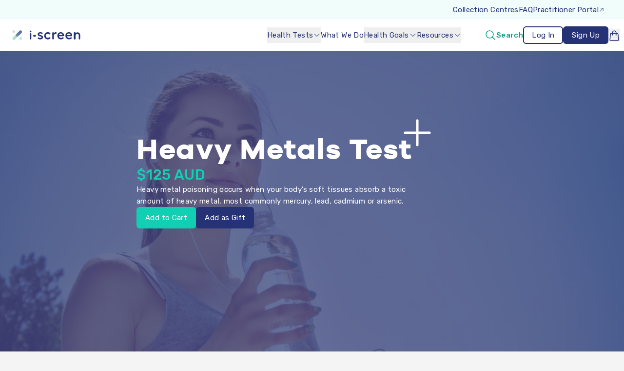

--- FILE ---
content_type: text/html; charset=utf-8
request_url: https://www.i-screen.com.au/tests/heavy-metals-test
body_size: 8341
content:
<!DOCTYPE html><html lang="en"><head><meta charSet="utf-8"/><meta name="viewport" content="width=device-width"/><title>Heavy Metals &amp; Toxin Exposure Test | i-screen</title><meta name="description" content="Heavy metals blood test detecting lead, mercury, arsenic and more. Accurate lab results across Australia. Book now."/><meta property="og:title" content="Heavy Metals &amp; Toxin Exposure Test | i-screen"/><meta property="og:description" content="Heavy metals blood test detecting lead, mercury, arsenic and more. Accurate lab results across Australia. Book now."/><meta property="og:site_name" content="i-screen"/><meta property="og:type" content="website"/><meta property="og:url" content="https://www.i-screen.com.au/tests/heavy-metals-test"/><meta property="og:image" content="https://images.ctfassets.net/vd2mbykddgpu/2JMuLpwnRYYe4IeikcG6C0/14e9f668efab8b2d3df3b7723a950804/woman_drinking_water_iscreen.jpg?q=70"/><script type="application/ld+json">{"@context":"https://schema.org","@type":"Product","name":"Heavy Metals Test","description":"Heavy metal poisoning occurs when your body’s soft tissues absorb a toxic amount of heavy metal, most commonly mercury, lead, cadmium or arsenic.","image":"https://images.ctfassets.net/vd2mbykddgpu/2JMuLpwnRYYe4IeikcG6C0/14e9f668efab8b2d3df3b7723a950804/woman_drinking_water_iscreen.jpg?q=70","sku":"heavy-metals-test","brand":{"@type":"Brand","name":"i-screen"},"offers":{"@type":"Offer","priceCurrency":"AUD","price":125,"availability":"https://schema.org/InStock","url":"https://www.i-screen.com.au/tests/heavy-metals-test"}}</script><meta name="next-head-count" content="11"/><link rel="icon" href="/favicon.ico"/><script async="" src="https://www.googletagmanager.com/gtag/js?id=G-8VNLLQPVNC"></script><script>
            window.dataLayer = window.dataLayer || [];
            function gtag(){dataLayer.push(arguments);}
            gtag('js', new Date());
            gtag('config', 'G-8VNLLQPVNC', {
              page_path: window.location.pathname,
            });
            gtag('config', 'AW-865519245');
gtag('config', 'AW-11113858174');
gtag('config', 'AW-769568948');
          </script><link rel="preload" href="/_next/static/media/4700ec00fb5c046c-s.p.woff2" as="font" type="font/woff2" crossorigin="anonymous" data-next-font="size-adjust"/><link rel="preload" href="/_next/static/media/0a86735c6520d94f-s.p.woff2" as="font" type="font/woff2" crossorigin="anonymous" data-next-font="size-adjust"/><link rel="preload" href="/_next/static/css/ba2ecc87b655fa37.css" as="style"/><link rel="stylesheet" href="/_next/static/css/ba2ecc87b655fa37.css" data-n-g=""/><noscript data-n-css=""></noscript><script defer="" nomodule="" src="/_next/static/chunks/polyfills-42372ed130431b0a.js"></script><script src="/_next/static/chunks/webpack-6ef43a8d4a395f49.js" defer=""></script><script src="/_next/static/chunks/framework-64ad27b21261a9ce.js" defer=""></script><script src="/_next/static/chunks/main-5e450df66d6c1b57.js" defer=""></script><script src="/_next/static/chunks/pages/_app-a04130ac2f5d0893.js" defer=""></script><script src="/_next/static/chunks/5c0b189e-1cd63d9f26b148b7.js" defer=""></script><script src="/_next/static/chunks/30-e0daf4145539f9cf.js" defer=""></script><script src="/_next/static/chunks/47-16b37c408a7f45a1.js" defer=""></script><script src="/_next/static/chunks/146-76eed74bc4a73d91.js" defer=""></script><script src="/_next/static/chunks/347-92517c7761cfac64.js" defer=""></script><script src="/_next/static/chunks/pages/tests/%5Bslug%5D-5bc65287126b8f9b.js" defer=""></script><script src="/_next/static/dD6-s_DfnJrpCJBZhDXY2/_buildManifest.js" defer=""></script><script src="/_next/static/dD6-s_DfnJrpCJBZhDXY2/_ssgManifest.js" defer=""></script></head><body><script>
          (function(){if(!window.chatbase||window.chatbase("getState")!=="initialized"){window.chatbase=(...arguments)=>{if(!window.chatbase.q){window.chatbase.q=[]}window.chatbase.q.push(arguments)};window.chatbase=new Proxy(window.chatbase,{get(target,prop){if(prop==="q"){return target.q}return(...args)=>target(prop,...args)}})}const onLoad=function(){const script=document.createElement("script");script.src="https://www.chatbase.co/embed.min.js";script.id="yvnzV98-BQoQKG8_mJaEp";script.domain="www.chatbase.co";document.body.appendChild(script)};if(document.readyState==="complete"){onLoad()}else{window.addEventListener("load",onLoad)}})();
        </script><div id="__next"><div class="__variable_bd8c25 __variable_c2c3d1 font-sans"><div class="fixed top-16 -right-full sm:-right-96 z-50 flex flex-col w-full h-[calc(100dvh-4rem)] text-blue-alpha transition-all duration-500 ease-in-out bg-white print:hidden"><div class="flex-1 overflow-auto py-4"><button class="group w-full" id="headlessui-disclosure-button-:R15d6:" type="button" aria-expanded="false" data-headlessui-state=""><div class="flex items-center justify-between px-6 py-3 cursor-pointer text-blue-alpha hover:bg-green-alpha-ltr active:bg-green-alpha-ltrst text-base"><div>Health Tests</div><svg xmlns="http://www.w3.org/2000/svg" viewBox="0 0 24 24" fill="currentColor" aria-hidden="true" data-slot="icon" class="w-4 transition-transform -rotate-90"><path fill-rule="evenodd" d="M12.53 16.28a.75.75 0 0 1-1.06 0l-7.5-7.5a.75.75 0 0 1 1.06-1.06L12 14.69l6.97-6.97a.75.75 0 1 1 1.06 1.06l-7.5 7.5Z" clip-rule="evenodd"></path></svg></div></button><a href="/health-screening"><div class="px-6 py-3 cursor-pointer text-blue-alpha hover:bg-green-alpha-ltr active:bg-green-alpha-ltrst text-base">What We Do</div></a><button class="group w-full" id="headlessui-disclosure-button-:R1dd6:" type="button" aria-expanded="false" data-headlessui-state=""><div class="flex items-center justify-between px-6 py-3 cursor-pointer text-blue-alpha hover:bg-green-alpha-ltr active:bg-green-alpha-ltrst text-base"><div>Health Goals</div><svg xmlns="http://www.w3.org/2000/svg" viewBox="0 0 24 24" fill="currentColor" aria-hidden="true" data-slot="icon" class="w-4 transition-transform -rotate-90"><path fill-rule="evenodd" d="M12.53 16.28a.75.75 0 0 1-1.06 0l-7.5-7.5a.75.75 0 0 1 1.06-1.06L12 14.69l6.97-6.97a.75.75 0 1 1 1.06 1.06l-7.5 7.5Z" clip-rule="evenodd"></path></svg></div></button><button class="group w-full" id="headlessui-disclosure-button-:R1hd6:" type="button" aria-expanded="false" data-headlessui-state=""><div class="flex items-center justify-between px-6 py-3 cursor-pointer text-blue-alpha hover:bg-green-alpha-ltr active:bg-green-alpha-ltrst text-base"><div>Resources</div><svg xmlns="http://www.w3.org/2000/svg" viewBox="0 0 24 24" fill="currentColor" aria-hidden="true" data-slot="icon" class="w-4 transition-transform -rotate-90"><path fill-rule="evenodd" d="M12.53 16.28a.75.75 0 0 1-1.06 0l-7.5-7.5a.75.75 0 0 1 1.06-1.06L12 14.69l6.97-6.97a.75.75 0 1 1 1.06 1.06l-7.5 7.5Z" clip-rule="evenodd"></path></svg></div></button><a href="/blood-testing-centres"><div class="px-6 py-3 cursor-pointer text-blue-alpha hover:bg-green-alpha-ltr active:bg-green-alpha-ltrst text-base">Collection Centres</div></a><a href="/faq"><div class="px-6 py-3 cursor-pointer text-blue-alpha hover:bg-green-alpha-ltr active:bg-green-alpha-ltrst text-base">FAQ</div></a><a target="_blank" class="block" href="https://practitioner.i-screen.com.au/login"><div class="px-6 py-3 cursor-pointer text-blue-alpha hover:bg-green-alpha-ltr active:bg-green-alpha-ltrst text-base flex items-center gap-2 justify-between">Practitioner Portal<svg xmlns="http://www.w3.org/2000/svg" viewBox="0 0 24 24" fill="currentColor" aria-hidden="true" data-slot="icon" class="w-3 h-3 -rotate-45"><path fill-rule="evenodd" d="M12.97 3.97a.75.75 0 0 1 1.06 0l7.5 7.5a.75.75 0 0 1 0 1.06l-7.5 7.5a.75.75 0 1 1-1.06-1.06l6.22-6.22H3a.75.75 0 0 1 0-1.5h16.19l-6.22-6.22a.75.75 0 0 1 0-1.06Z" clip-rule="evenodd"></path></svg></div></a></div><div class="border-t border-grey-lt pt-4 pb-safe bg-white"><div class="cursor-pointer text-green-alpha-dk font-medium hover:text-green-alpha active:text-green-alpha hidden lg:flex items-center gap-2"><svg xmlns="http://www.w3.org/2000/svg" fill="none" viewBox="0 0 24 24" stroke-width="1.5" stroke="currentColor" aria-hidden="true" data-slot="icon" class="w-6 h-6"><path stroke-linecap="round" stroke-linejoin="round" d="m21 21-5.197-5.197m0 0A7.5 7.5 0 1 0 5.196 5.196a7.5 7.5 0 0 0 10.607 10.607Z"></path></svg><span>Search</span></div><div class="mb-2 block px-6 py-3 cursor-pointer hover:bg-green-alpha-ltr active:bg-green-alpha-ltrst font-medium text-green-alpha-dk"><div class="flex items-center gap-2"><svg xmlns="http://www.w3.org/2000/svg" fill="none" viewBox="0 0 24 24" stroke-width="1.5" stroke="currentColor" aria-hidden="true" data-slot="icon" class="w-6 h-6"><path stroke-linecap="round" stroke-linejoin="round" d="m21 21-5.197-5.197m0 0A7.5 7.5 0 1 0 5.196 5.196a7.5 7.5 0 0 0 10.607 10.607Z"></path></svg><span>Search Health Tests</span></div></div><div class="flex gap-4 px-6"><div class="flex-1"><a href="/app/login"><div class="relative inline-block align-middle whitespace-nowrap border-2 rounded-md transition duration-150 ease-in-out px-4 py-2 text-base bg-transparent text-blue-alpha border-blue-alpha hover:text-green-alpha focus:text-green-alpha active:text-white hover:border-green-alpha focus:border-green-alpha active:border-blue-alpha active:bg-blue-alpha cursor-pointer text-center w-full">Log In</div></a></div><div class="flex-1"><a href="/app/register"><div class="relative inline-block align-middle whitespace-nowrap border-2 rounded-md transition duration-150 ease-in-out px-4 py-2 text-base bg-blue-alpha text-white border-blue-alpha active:border-blue-alpha-dk active:bg-blue-alpha-dk hover:border-blue-alpha-ltr hover:bg-blue-alpha-ltr focus:border-blue-alpha-ltr cursor-pointer text-center w-full">Sign Up</div></a></div></div></div></div><div><div class="bg-green-alpha-ltrst text-blue-alpha py-2 px-6 hidden lg:flex"><div class="flex items-center justify-end w-full pr-2 max-w-7xl mx-auto"><div class="flex gap-8 justify-end pr-2"><a class="hover:text-green-alpha transition-colors" href="/blood-testing-centres">Collection Centres</a><a class="hover:text-green-alpha transition-colors" href="/faq">FAQ</a><a target="_blank" class="hover:text-green-alpha transition-colors flex items-center gap-1" href="https://practitioner.i-screen.com.au/login">Practitioner Portal<svg xmlns="http://www.w3.org/2000/svg" viewBox="0 0 24 24" fill="currentColor" aria-hidden="true" data-slot="icon" class="w-3 h-3 -rotate-45"><path fill-rule="evenodd" d="M12.97 3.97a.75.75 0 0 1 1.06 0l7.5 7.5a.75.75 0 0 1 0 1.06l-7.5 7.5a.75.75 0 1 1-1.06-1.06l6.22-6.22H3a.75.75 0 0 1 0-1.5h16.19l-6.22-6.22a.75.75 0 0 1 0-1.06Z" clip-rule="evenodd"></path></svg></a></div></div></div><div class="relative z-20"><div class="bg-white"><div class="flex items-center justify-between w-full h-16 pr-2  max-w-7xl mx-auto"><a class="cursor-pointer" href="/"><img src="/logo.svg" alt="i-screen logo" class="h-[20px] w-[190px]"/></a><div class="flex items-center"><div class="flex items-center gap-4 pr-4 sm:gap-6 sm:pr-6"><div class="lg:hidden flex items-center gap-4 sm:gap-6"><div class="flex items-center justify-center lg:hidden text-blue-alpha hover:text-green-alpha cursor-pointer"><svg xmlns="http://www.w3.org/2000/svg" viewBox="0 0 24 24" fill="currentColor" aria-hidden="true" data-slot="icon" class="w-6 h-6"><path fill-rule="evenodd" d="M10.5 3.75a6.75 6.75 0 1 0 0 13.5 6.75 6.75 0 0 0 0-13.5ZM2.25 10.5a8.25 8.25 0 1 1 14.59 5.28l4.69 4.69a.75.75 0 1 1-1.06 1.06l-4.69-4.69A8.25 8.25 0 0 1 2.25 10.5Z" clip-rule="evenodd"></path></svg></div><div class="relative" data-headlessui-state=""><button type="button" aria-expanded="false" data-headlessui-state=""><div class="relative inline-block text-center align-middle whitespace-nowrap transition duration-150 ease-in-out cursor-pointer text-blue-alpha hover:text-green-alpha"><div class="relative"><svg xmlns="http://www.w3.org/2000/svg" fill="none" viewBox="0 0 24 24" stroke-width="1.5" stroke="currentColor" aria-hidden="true" data-slot="icon" class="w-6 h-6"><path stroke-linecap="round" stroke-linejoin="round" d="M15.75 10.5V6a3.75 3.75 0 1 0-7.5 0v4.5m11.356-1.993 1.263 12c.07.665-.45 1.243-1.119 1.243H4.25a1.125 1.125 0 0 1-1.12-1.243l1.264-12A1.125 1.125 0 0 1 5.513 7.5h12.974c.576 0 1.059.435 1.119 1.007ZM8.625 10.5a.375.375 0 1 1-.75 0 .375.375 0 0 1 .75 0Zm7.5 0a.375.375 0 1 1-.75 0 .375.375 0 0 1 .75 0Z"></path></svg></div></div></button></div><span hidden="" style="position:fixed;top:1px;left:1px;width:1px;height:0;padding:0;margin:-1px;overflow:hidden;clip:rect(0, 0, 0, 0);white-space:nowrap;border-width:0;display:none"></span></div><div class="hidden lg:block"><div class="relative" data-headlessui-state=""><button type="button" aria-expanded="false" data-headlessui-state=""><div class="py-1"><div class="cursor-pointer text-blue-alpha hover:text-green-alpha active:text-green-alpha"><div class="flex items-center"><div>Health Tests</div><svg xmlns="http://www.w3.org/2000/svg" viewBox="0 0 24 24" fill="currentColor" aria-hidden="true" data-slot="icon" class="w-4"><path fill-rule="evenodd" d="M12.53 16.28a.75.75 0 0 1-1.06 0l-7.5-7.5a.75.75 0 0 1 1.06-1.06L12 14.69l6.97-6.97a.75.75 0 1 1 1.06 1.06l-7.5 7.5Z" clip-rule="evenodd"></path></svg></div></div></div></button></div><span hidden="" style="position:fixed;top:1px;left:1px;width:1px;height:0;padding:0;margin:-1px;overflow:hidden;clip:rect(0, 0, 0, 0);white-space:nowrap;border-width:0;display:none"></span></div><a class="hidden lg:block" href="/health-screening"><div class="cursor-pointer whitespace-nowrap hover:text-blue-alpha-ltr active:text-green-alpha text-blue-alpha">What We Do</div></a><div class="hidden lg:block"><div class="relative" data-headlessui-state=""><button type="button" aria-expanded="false" data-headlessui-state=""><div class="py-1"><div class="cursor-pointer text-blue-alpha hover:text-green-alpha active:text-green-alpha"><div class="flex items-center"><div>Health Goals</div><svg xmlns="http://www.w3.org/2000/svg" viewBox="0 0 24 24" fill="currentColor" aria-hidden="true" data-slot="icon" class="w-4"><path fill-rule="evenodd" d="M12.53 16.28a.75.75 0 0 1-1.06 0l-7.5-7.5a.75.75 0 0 1 1.06-1.06L12 14.69l6.97-6.97a.75.75 0 1 1 1.06 1.06l-7.5 7.5Z" clip-rule="evenodd"></path></svg></div></div></div></button></div><span hidden="" style="position:fixed;top:1px;left:1px;width:1px;height:0;padding:0;margin:-1px;overflow:hidden;clip:rect(0, 0, 0, 0);white-space:nowrap;border-width:0;display:none"></span></div><div class="hidden lg:block"><div class="relative" data-headlessui-state=""><button type="button" aria-expanded="false" data-headlessui-state=""><div class="py-1"><div class="cursor-pointer text-blue-alpha hover:text-green-alpha active:text-green-alpha"><div class="flex items-center"><div>Resources</div><svg xmlns="http://www.w3.org/2000/svg" viewBox="0 0 24 24" fill="currentColor" aria-hidden="true" data-slot="icon" class="w-4"><path fill-rule="evenodd" d="M12.53 16.28a.75.75 0 0 1-1.06 0l-7.5-7.5a.75.75 0 0 1 1.06-1.06L12 14.69l6.97-6.97a.75.75 0 1 1 1.06 1.06l-7.5 7.5Z" clip-rule="evenodd"></path></svg></div></div></div></button></div><span hidden="" style="position:fixed;top:1px;left:1px;width:1px;height:0;padding:0;margin:-1px;overflow:hidden;clip:rect(0, 0, 0, 0);white-space:nowrap;border-width:0;display:none"></span></div><svg xmlns="http://www.w3.org/2000/svg" viewBox="0 0 24 24" fill="currentColor" aria-hidden="true" data-slot="icon" class="cursor-pointer w-7 lg:hidden text-blue-alpha hover:text-blue-alpha-ltr active:text-green-alpha"><path fill-rule="evenodd" d="M3 6.75A.75.75 0 0 1 3.75 6h16.5a.75.75 0 0 1 0 1.5H3.75A.75.75 0 0 1 3 6.75ZM3 12a.75.75 0 0 1 .75-.75h16.5a.75.75 0 0 1 0 1.5H3.75A.75.75 0 0 1 3 12Zm0 5.25a.75.75 0 0 1 .75-.75h16.5a.75.75 0 0 1 0 1.5H3.75a.75.75 0 0 1-.75-.75Z" clip-rule="evenodd"></path></svg></div><div class="flex items-center gap-2 sm:gap-4 sm:pl-6 pl-2"><div class="cursor-pointer text-green-alpha-dk font-medium hover:text-green-alpha active:text-green-alpha hidden lg:flex items-center gap-2"><svg xmlns="http://www.w3.org/2000/svg" fill="none" viewBox="0 0 24 24" stroke-width="1.5" stroke="currentColor" aria-hidden="true" data-slot="icon" class="w-6 h-6"><path stroke-linecap="round" stroke-linejoin="round" d="m21 21-5.197-5.197m0 0A7.5 7.5 0 1 0 5.196 5.196a7.5 7.5 0 0 0 10.607 10.607Z"></path></svg><span>Search</span></div><div class="hidden lg:block"><a class="relative inline-block text-center align-middle whitespace-nowrap border-2 rounded-md transition duration-150 ease-in-out px-4 py-1 text-base bg-transparent text-blue-alpha border-blue-alpha hover:text-green-alpha focus:text-green-alpha active:text-white hover:border-green-alpha focus:border-green-alpha active:border-blue-alpha active:bg-blue-alpha undefined" href="/app/login"><div class="select-none">Log In</div></a></div><div class="hidden lg:block"><a class="relative inline-block text-center align-middle whitespace-nowrap border-2 rounded-md transition duration-150 ease-in-out px-4 py-1 text-base bg-blue-alpha text-white border-blue-alpha active:border-blue-alpha-dk active:bg-blue-alpha-dk hover:border-blue-alpha-ltr hover:bg-blue-alpha-ltr focus:border-blue-alpha-ltr undefined" href="/app/register"><div class="select-none">Sign Up</div></a></div><div class="hidden lg:flex items-center gap-2"><div class="relative" data-headlessui-state=""><button type="button" aria-expanded="false" data-headlessui-state=""><div class="relative inline-block text-center align-middle whitespace-nowrap transition duration-150 ease-in-out cursor-pointer text-blue-alpha hover:text-green-alpha"><div class="relative"><svg xmlns="http://www.w3.org/2000/svg" fill="none" viewBox="0 0 24 24" stroke-width="1.5" stroke="currentColor" aria-hidden="true" data-slot="icon" class="w-6 h-6"><path stroke-linecap="round" stroke-linejoin="round" d="M15.75 10.5V6a3.75 3.75 0 1 0-7.5 0v4.5m11.356-1.993 1.263 12c.07.665-.45 1.243-1.119 1.243H4.25a1.125 1.125 0 0 1-1.12-1.243l1.264-12A1.125 1.125 0 0 1 5.513 7.5h12.974c.576 0 1.059.435 1.119 1.007ZM8.625 10.5a.375.375 0 1 1-.75 0 .375.375 0 0 1 .75 0Zm7.5 0a.375.375 0 1 1-.75 0 .375.375 0 0 1 .75 0Z"></path></svg></div></div></button></div><span hidden="" style="position:fixed;top:1px;left:1px;width:1px;height:0;padding:0;margin:-1px;overflow:hidden;clip:rect(0, 0, 0, 0);white-space:nowrap;border-width:0;display:none"></span></div></div></div></div></div></div><main><div class="relative break-words min-h-[600px] md:min-h-[700px]"><img src="https://images.ctfassets.net/vd2mbykddgpu/2JMuLpwnRYYe4IeikcG6C0/14e9f668efab8b2d3df3b7723a950804/woman_drinking_water_iscreen.jpg?q=70" class="absolute top-0 items-center object-cover w-full h-full" alt="woman drinking water iscreen"/><div class="absolute top-0 items-center w-full h-full bg-blue-alpha-lt bg-opacity-75"></div><div class="relative flex flex-col max-w-md gap-6 px-6 mx-auto text-center text-white py-28 md:py-44 lg:pb-32 md:max-w-xl lg:max-w-3xl lg:pr-44 lg:text-left"><svg xmlns="http://www.w3.org/2000/svg" viewBox="0 0 24 24" fill="currentColor" aria-hidden="true" data-slot="icon" class="absolute hidden w-20 text-opacity-75 lg:block top-32 right-32"><path fill-rule="evenodd" d="M12 3.75a.75.75 0 0 1 .75.75v6.75h6.75a.75.75 0 0 1 0 1.5h-6.75v6.75a.75.75 0 0 1-1.5 0v-6.75H4.5a.75.75 0 0 1 0-1.5h6.75V4.5a.75.75 0 0 1 .75-.75Z" clip-rule="evenodd"></path></svg><h1 class="text-4xl tracking-wide md:text-6xl font-galano">Heavy Metals Test</h1><div class="flex flex-col justify-center gap-2 text-3xl font-medium lg:flex-row lg:justify-start"><div class="text-green-alpha">$<!-- -->125<!-- --> AUD</div></div><div class="markdown">Heavy metal poisoning occurs when your body’s soft tissues absorb a toxic amount of heavy metal, most commonly mercury, lead, cadmium or arsenic.</div><div class="flex flex-wrap justify-center gap-4 lg:justify-start"><button class="relative inline-block text-center align-middle whitespace-nowrap border-2 rounded-md transition duration-150 ease-in-out px-4 py-2 text-base bg-green-alpha text-white border-green-alpha active:border-green-alpha-dk active:bg-green-alpha-dk hover:border-green-alpha-ltr hover:bg-green-alpha-ltr focus:border-green-alpha-ltr undefined" type="button"><div>Add to Cart</div></button><button class="relative inline-block text-center align-middle whitespace-nowrap border-2 rounded-md transition duration-150 ease-in-out px-4 py-2 text-base bg-blue-alpha text-white border-blue-alpha active:border-blue-alpha-dk active:bg-blue-alpha-dk hover:border-blue-alpha-ltr hover:bg-blue-alpha-ltr focus:border-blue-alpha-ltr undefined" type="button"><div>Add as Gift</div></button></div></div></div><div class="flex flex-col lg:flex-row"><div class="relative overflow-hidden h-96 lg:h-auto lg:w-1/2"><img src="https://images.ctfassets.net/vd2mbykddgpu/6OgTJMEUTK4uqAuoMSEA6G/5c1bdf53bf949a90d390d59bbfb770f7/woman-lying-field-test-split.jpg" class="absolute top-0 object-cover max-w-[150%] h-full w-full object-center" alt="woman-lying-field-test-split"/></div><div class="bg-white lg:w-1/2"><div class="flex flex-col max-w-lg gap-6 px-6 py-12 mx-auto lg:py-24 lg:px-12 markdown"><p>Heavy metal poisoning occurs when your body’s soft tissues absorb too much of a particular metal. The most common metals that the human body can absorb in toxic amounts are mercury, lead, cadmium and arsenic. You might be exposed to high concentrations of these metals from food, air or water pollution, as well as medicine, food containers with improper coating, industrial exposure, or lead-based paint.</p>
<p>Sudden, severe heavy metal exposure can cause nausea, vomiting, diarrhoea, and abdominal pain. Chronic heavy metal exposure over time may cause various symptoms as a result of damage to body organs, and may increase the risk of cancer.</p>
<p>Note that a blood lead level of 5 µg/dL (0.24umol/L) or more is a notifiable condition to the local health department.*</p></div></div></div><div class="flex flex-col gap-12 px-6 py-24 mx-auto md:max-w-2xl lg:max-w-6xl"><div class="px-12 mt-6 text-3xl text-center text-blue-alpha">What&#x27;s included</div><div class="grid grid-cols-1 gap-6 md:grid-cols-2"><div class="flex flex-col gap-4 p-12 text-center bg-white rounded-md shadow-lg lg:text-left "><div class="text-lg text-green-alpha">Heavy Metals</div><div>The most common metals that the human body can absorb in toxic amounts are mercury, lead, cadmium and arsenic. You might be exposed to high concentrations of these metals from food, air or water pollution, as well as medicine, food containers with improper coating, industrial exposure, or lead-based paint.</div><div class="flex flex-col gap-2"><div class="flex flex-col gap-2 lg:flex-row lg:flex-wrap"><div class="relative" data-headlessui-state=""><button class="w-full" type="button" aria-expanded="false" data-headlessui-state=""><div class="px-2 text-center border rounded-md cursor-pointer lg:text-left border-grey hover:border-grey-lt hover:text-grey-lt focus:border-grey-lt focus:text-grey-lt active:border-grey active:text-grey">Lead</div></button></div><span hidden="" style="position:fixed;top:1px;left:1px;width:1px;height:0;padding:0;margin:-1px;overflow:hidden;clip:rect(0, 0, 0, 0);white-space:nowrap;border-width:0;display:none"></span><div class="relative" data-headlessui-state=""><button class="w-full" type="button" aria-expanded="false" data-headlessui-state=""><div class="px-2 text-center border rounded-md cursor-pointer lg:text-left border-grey hover:border-grey-lt hover:text-grey-lt focus:border-grey-lt focus:text-grey-lt active:border-grey active:text-grey">Mercury</div></button></div><span hidden="" style="position:fixed;top:1px;left:1px;width:1px;height:0;padding:0;margin:-1px;overflow:hidden;clip:rect(0, 0, 0, 0);white-space:nowrap;border-width:0;display:none"></span><div class="relative" data-headlessui-state=""><button class="w-full" type="button" aria-expanded="false" data-headlessui-state=""><div class="px-2 text-center border rounded-md cursor-pointer lg:text-left border-grey hover:border-grey-lt hover:text-grey-lt focus:border-grey-lt focus:text-grey-lt active:border-grey active:text-grey">Arsenic</div></button></div><span hidden="" style="position:fixed;top:1px;left:1px;width:1px;height:0;padding:0;margin:-1px;overflow:hidden;clip:rect(0, 0, 0, 0);white-space:nowrap;border-width:0;display:none"></span><div class="relative" data-headlessui-state=""><button class="w-full" type="button" aria-expanded="false" data-headlessui-state=""><div class="px-2 text-center border rounded-md cursor-pointer lg:text-left border-grey hover:border-grey-lt hover:text-grey-lt focus:border-grey-lt focus:text-grey-lt active:border-grey active:text-grey">Cadmium</div></button></div><span hidden="" style="position:fixed;top:1px;left:1px;width:1px;height:0;padding:0;margin:-1px;overflow:hidden;clip:rect(0, 0, 0, 0);white-space:nowrap;border-width:0;display:none"></span></div></div></div></div></div><div class="bg-blue-alpha"><div class="flex flex-col gap-12 px-6 py-24 mx-auto text-white md:max-w-2xl lg:max-w-screen-2xl"><div class="px-12 mt-6 text-3xl text-center">Test instructions</div><div class="flex flex-wrap justify-center gap-8"><div class="flex flex-col items-center max-w-xs gap-4 p-4"><div class="relative"><img src="https://images.ctfassets.net/vd2mbykddgpu/3QgHpxnJi0gEcY2UO6CGw6/600a0f467270c73de773e2b5c89489ba/instruction-food.svg?q=70" alt="instruction-food" class="w-full h-full"/></div><div class="text-center lg:max-w-full">Fast from all food and drink (other than water) for at least 8 hours, and no more than 12 hours prior to your test. </div></div><div class="flex flex-col items-center max-w-xs gap-4 p-4"><div class="relative"><img src="https://images.ctfassets.net/vd2mbykddgpu/445CxMQGWI2uKe6gCYCUSA/66a896f369e148ebcc09c3e66ee5f3e5/instruction-print.svg?q=70" alt="instruction-print" class="w-full h-full"/></div><div class="text-center lg:max-w-full">Download and print your pathology form from your i-screen dashboard.</div></div><div class="flex flex-col items-center max-w-xs gap-4 p-4"><div class="relative"><img src="https://images.ctfassets.net/vd2mbykddgpu/6fCd4NEPw42qEUSEKcyoEO/c6932cf0b7a8173a680646d4575ab3d9/instruction-collection.svg?q=70" alt="instruction-collection" class="w-full h-full"/></div><div class="text-center lg:max-w-full">Take your form to one of our affiliated collection centres to have your sample taken.</div></div></div></div></div><div class="px-6 py-24"><div class="flex flex-col items-center text-4xl text-center md:text-5xl font-galano"><svg xmlns="http://www.w3.org/2000/svg" viewBox="0 0 24 24" fill="currentColor" aria-hidden="true" data-slot="icon" class="w-20 text-green-alpha"><path fill-rule="evenodd" d="M12 3.75a.75.75 0 0 1 .75.75v6.75h6.75a.75.75 0 0 1 0 1.5h-6.75v6.75a.75.75 0 0 1-1.5 0v-6.75H4.5a.75.75 0 0 1 0-1.5h6.75V4.5a.75.75 0 0 1 .75-.75Z" clip-rule="evenodd"></path></svg><div class="leading-tight text-blue-alpha">Ready. Set. Go!</div><div class="leading-tight text-blue-alpha"><button class="underline underline-offset-2 text-green-alpha hover:text-green-alpha-lt focus:text-green-alpha-lt active:text-grey-lt">Buy now</button> <!-- -->for $<!-- -->125</div></div></div><div class="bg-white"><div class="flex flex-col gap-12 px-6 py-24 mx-auto md:max-w-2xl lg:max-w-7xl"><div class="px-12 mt-6 text-3xl text-center text-blue-alpha">You may also be interested in</div><div class="flex flex-wrap justify-center gap-6"><div class="flex max-w-sm"><div class="relative flex flex-col bg-white border-t-8 rounded-md shadow-lg pt-14 pr-9 pl-9 pb-9 border-green-alpha"><div class="absolute flex gap-2 top-4 right-4"><div class="px-2 py-1 text-xs text-white rounded-md bg-green-alpha-dk">Best seller</div><div class="px-2 py-1 text-xs text-white rounded-md bg-blue-alpha-dk">Test Kit</div></div><a href="/tests/hair-mineral-analysis"><div class="mb-6 break-words text-2xl  text-green-alpha">Hair Mineral Analysis</div></a><div class="flex items-start justify-between gap-1 mb-6"><div class="flex items-start gap-1 flex-base"><svg xmlns="http://www.w3.org/2000/svg" viewBox="0 0 24 24" fill="currentColor" aria-hidden="true" data-slot="icon" class="w-5"><path fill-rule="evenodd" d="M12 2.25c-5.385 0-9.75 4.365-9.75 9.75s4.365 9.75 9.75 9.75 9.75-4.365 9.75-9.75S17.385 2.25 12 2.25ZM12.75 9a.75.75 0 0 0-1.5 0v2.25H9a.75.75 0 0 0 0 1.5h2.25V15a.75.75 0 0 0 1.5 0v-2.25H15a.75.75 0 0 0 0-1.5h-2.25V9Z" clip-rule="evenodd"></path></svg><div>16<!-- --> <!-- -->tests<!-- --> included</div></div><div class="font-medium text-right">$<!-- -->225<!-- --> AUD</div></div><div class="mb-6">Hair mineral analysis testing analyses a small sample of hair to determine the levels of various minerals and trace elements in the body. This test is based on the principle that the levels of these elements in hair can provide information about their levels in other tissues and organs of the body.</div><div class="flex flex-wrap gap-2 mt-auto"><button class="relative inline-block text-center align-middle whitespace-nowrap border-2 rounded-md transition duration-150 ease-in-out px-4 py-2 text-base bg-green-alpha text-white border-green-alpha active:border-green-alpha-dk active:bg-green-alpha-dk hover:border-green-alpha-ltr hover:bg-green-alpha-ltr focus:border-green-alpha-ltr undefined" type="button"><span>Add to Cart</span></button><button class="relative inline-block text-center align-middle whitespace-nowrap border-2 rounded-md transition duration-150 ease-in-out px-4 py-2 text-base bg-blue-alpha text-white border-blue-alpha active:border-blue-alpha-dk active:bg-blue-alpha-dk hover:border-blue-alpha-ltr hover:bg-blue-alpha-ltr focus:border-blue-alpha-ltr undefined" type="button"><span>Add as Gift</span></button><a class="relative inline-block text-center align-middle whitespace-nowrap border-2 rounded-md transition duration-150 ease-in-out px-4 py-2 text-base bg-transparent text-green-alpha border-green-alpha hover:text-blue-alpha focus:text-blue-alpha active:text-white hover:border-blue-alpha focus:border-blue-alpha active:border-green-alpha active:bg-green-alpha undefined" href="/tests/hair-mineral-analysis"><div class="select-none">Learn More</div></a></div></div></div><div class="flex max-w-sm"><div class="relative flex flex-col bg-white border-t-8 rounded-md shadow-lg pt-14 pr-9 pl-9 pb-9 border-blue-alpha-dk"><div class="absolute flex gap-2 top-4 right-4"><div class="px-2 py-1 text-xs text-white rounded-md bg-blue-alpha-dk">Test Kit</div></div><a href="/tests/toxic-metals-urine-test"><div class="mb-6 break-words text-2xl  text-blue-alpha-dk">Toxic Metals Test (urine)</div></a><div class="flex items-start justify-between gap-1 mb-6"><div class="flex items-start gap-1 flex-base"><svg xmlns="http://www.w3.org/2000/svg" viewBox="0 0 24 24" fill="currentColor" aria-hidden="true" data-slot="icon" class="w-5"><path fill-rule="evenodd" d="M12 2.25c-5.385 0-9.75 4.365-9.75 9.75s4.365 9.75 9.75 9.75 9.75-4.365 9.75-9.75S17.385 2.25 12 2.25ZM12.75 9a.75.75 0 0 0-1.5 0v2.25H9a.75.75 0 0 0 0 1.5h2.25V15a.75.75 0 0 0 1.5 0v-2.25H15a.75.75 0 0 0 0-1.5h-2.25V9Z" clip-rule="evenodd"></path></svg><div>14<!-- --> <!-- -->tests<!-- --> included</div></div><div class="font-medium text-right">$<!-- -->239<!-- --> AUD</div></div><div class="mb-6">Heavy metal toxicity is a common issue in Australia and lots of people are widely affected. The urine toxic metal analysis test assesses fourteen toxic metals.</div><div class="flex flex-wrap gap-2 mt-auto"><button class="relative inline-block text-center align-middle whitespace-nowrap border-2 rounded-md transition duration-150 ease-in-out px-4 py-2 text-base bg-green-alpha text-white border-green-alpha active:border-green-alpha-dk active:bg-green-alpha-dk hover:border-green-alpha-ltr hover:bg-green-alpha-ltr focus:border-green-alpha-ltr undefined" type="button"><span>Add to Cart</span></button><button class="relative inline-block text-center align-middle whitespace-nowrap border-2 rounded-md transition duration-150 ease-in-out px-4 py-2 text-base bg-blue-alpha text-white border-blue-alpha active:border-blue-alpha-dk active:bg-blue-alpha-dk hover:border-blue-alpha-ltr hover:bg-blue-alpha-ltr focus:border-blue-alpha-ltr undefined" type="button"><span>Add as Gift</span></button><a class="relative inline-block text-center align-middle whitespace-nowrap border-2 rounded-md transition duration-150 ease-in-out px-4 py-2 text-base bg-transparent text-green-alpha border-green-alpha hover:text-blue-alpha focus:text-blue-alpha active:text-white hover:border-blue-alpha focus:border-blue-alpha active:border-green-alpha active:bg-green-alpha undefined" href="/tests/toxic-metals-urine-test"><div class="select-none">Learn More</div></a></div></div></div><div class="flex max-w-sm"><div class="relative flex flex-col bg-white border-t-8 rounded-md shadow-lg pt-14 pr-9 pl-9 pb-9 border-blue-beta-dk"><div class="absolute flex gap-2 top-4 right-4"><div class="px-2 py-1 text-xs text-white rounded-md bg-blue-alpha-dk">Test Kit</div></div><a href="/tests/whole-blood-heavy-metals-test"><div class="mb-6 break-words text-2xl  text-blue-beta-dk">Whole Blood Heavy Metals Test</div></a><div class="flex items-start justify-between gap-1 mb-6"><div class="flex items-start gap-1 flex-base"><svg xmlns="http://www.w3.org/2000/svg" viewBox="0 0 24 24" fill="currentColor" aria-hidden="true" data-slot="icon" class="w-5"><path fill-rule="evenodd" d="M12 2.25c-5.385 0-9.75 4.365-9.75 9.75s4.365 9.75 9.75 9.75 9.75-4.365 9.75-9.75S17.385 2.25 12 2.25ZM12.75 9a.75.75 0 0 0-1.5 0v2.25H9a.75.75 0 0 0 0 1.5h2.25V15a.75.75 0 0 0 1.5 0v-2.25H15a.75.75 0 0 0 0-1.5h-2.25V9Z" clip-rule="evenodd"></path></svg><div>15<!-- --> <!-- -->tests<!-- --> included</div></div><div class="font-medium text-right">$<!-- -->299<!-- --> AUD</div></div><div class="mb-6">Heavy metal poisoning occurs when your body’s soft tissues absorb a toxic amount of heavy metal, most commonly mercury, lead, cadmium or arsenic. This panel measures 15 toxic metals in the blood.</div><div class="flex flex-wrap gap-2 mt-auto"><button class="relative inline-block text-center align-middle whitespace-nowrap border-2 rounded-md transition duration-150 ease-in-out px-4 py-2 text-base bg-green-alpha text-white border-green-alpha active:border-green-alpha-dk active:bg-green-alpha-dk hover:border-green-alpha-ltr hover:bg-green-alpha-ltr focus:border-green-alpha-ltr undefined" type="button"><span>Add to Cart</span></button><button class="relative inline-block text-center align-middle whitespace-nowrap border-2 rounded-md transition duration-150 ease-in-out px-4 py-2 text-base bg-blue-alpha text-white border-blue-alpha active:border-blue-alpha-dk active:bg-blue-alpha-dk hover:border-blue-alpha-ltr hover:bg-blue-alpha-ltr focus:border-blue-alpha-ltr undefined" type="button"><span>Add as Gift</span></button><a class="relative inline-block text-center align-middle whitespace-nowrap border-2 rounded-md transition duration-150 ease-in-out px-4 py-2 text-base bg-transparent text-green-alpha border-green-alpha hover:text-blue-alpha focus:text-blue-alpha active:text-white hover:border-blue-alpha focus:border-blue-alpha active:border-green-alpha active:bg-green-alpha undefined" href="/tests/whole-blood-heavy-metals-test"><div class="select-none">Learn More</div></a></div></div></div></div></div></div><footer class="w-full py-24 text-white bg-blue-alpha-dk"><div class="max-w-6xl px-6 mx-auto"><div class="grid grid-cols-1 gap-6 mb-12 tracking-widest uppercase sm:grid-cols-2 md:grid-cols-4"><a href="/terms-and-conditions"><div class="className=&quot;cursor-pointer hover:text-blue-alpha-ltr focus:text-blue-alpha-ltr active:text-blue-alpha-lt">Terms</div></a><a href="/health-screening"><div class="className=&quot;cursor-pointer hover:text-blue-alpha-ltr focus:text-blue-alpha-ltr active:text-blue-alpha-lt">What We Do</div></a><a href="/blood-testing-centres"><div class="className=&quot;cursor-pointer hover:text-blue-alpha-ltr focus:text-blue-alpha-ltr active:text-blue-alpha-lt">Collection Centres</div></a><a href="/app/contact"><div class="className=&quot;cursor-pointer hover:text-blue-alpha-ltr focus:text-blue-alpha-ltr active:text-blue-alpha-lt">Contact</div></a><a href="/privacy-policy"><div class="className=&quot;cursor-pointer hover:text-blue-alpha-ltr focus:text-blue-alpha-ltr active:text-blue-alpha-lt">Privacy Policy</div></a><a href="/faq"><div class="className=&quot;cursor-pointer hover:text-blue-alpha-ltr focus:text-blue-alpha-ltr active:text-blue-alpha-lt">FAQ</div></a><a href="/work-with-us"><div class="className=&quot;cursor-pointer hover:text-blue-alpha-ltr focus:text-blue-alpha-ltr active:text-blue-alpha-lt">Work With Us</div></a><a href="/tests"><div class="className=&quot;cursor-pointer hover:text-blue-alpha-ltr focus:text-blue-alpha-ltr active:text-blue-alpha-lt">Tests</div></a><a href="/app/login"><div class="className=&quot;cursor-pointer hover:text-blue-alpha-ltr focus:text-blue-alpha-ltr active:text-blue-alpha-lt">Login</div></a></div><hr class="mb-12 bottom-1 border-grey"/><div class="flex flex-col items-center gap-6 md:grid md:grid-cols-4"><div class="md:col-span-2"><a class="feefo-badge__link" href="https://ww2.feefo.com/en-gb/reviews/i-screen" target="_blank" rel="noreferrer"><img class="feefo-badge__image" height="91" width="300" src="https://iscreen-public.s3.ap-southeast-2.amazonaws.com/assets/img/logo/feefo_platinum_service_wide_tag_light.png" alt="feefo"/></a></div><div class="flex flex-col items-center mt-12 md:block md:mt-0 md:col-span-1"><div class="tracking-widest text-center uppercase md:text-left">Looking for something specific?</div><a class="relative inline-block text-center align-middle whitespace-nowrap border-2 rounded-md transition duration-150 ease-in-out px-4 py-2 text-base bg-transparent border-white hover:text-blue-alpha-ltr focus:text-blue-alpha-ltr active:text-blue-alpha-lt hover:border-blue-alpha-ltr focus:border-blue-alpha-ltr active:border-blue-alpha-lt mt-4" href="/app/contact"><div class="select-none">Contact us</div></a></div><div class="flex flex-col items-center mt-12 md:block md:mt-0 md:col-span-1"><div class="tracking-widest text-center uppercase md:text-left">Follow us</div><div class="flex gap-2 mt-4"><a href="https://www.facebook.com/intelligentscreening" target="_blank" rel="noreferrer"><img class="h-8" src="https://d1rhkdlqb7psvs.cloudfront.net/assets/img/svg/facebook-fill_jagzu5.svg" alt="Facebook"/></a><a href="https://twitter.com/iscreenAU" target="_blank" rel="noreferrer"><img class="h-8" src="https://d1rhkdlqb7psvs.cloudfront.net/assets/img/svg/twitter-fill_rboz3d.svg" alt="Twitter"/></a><a href="https://www.instagram.com/iscreenAU/" target="_blank" rel="noreferrer"><img class="h-8" src="https://d1rhkdlqb7psvs.cloudfront.net/assets/img/svg/instagram-line_vbrkjd.svg" alt="Instagram"/></a><a href="https://www.linkedin.com/company/i-screen/" target="_blank" rel="noreferrer"><img class="h-8" src="https://d1rhkdlqb7psvs.cloudfront.net/assets/img/svg/linkedin-box-fill_moygwg.svg" alt="LinkedIn"/></a></div></div></div><div class="flex flex-col items-center gap-6 mt-12 md:grid md:grid-cols-2"><div class="flex gap-4 mt-12 md:mt-0 md:col-span-1"><a href="https://apps.apple.com/au/app/i-screen/id1546545741" target="_blank" rel="noreferrer"><img class="h-[55px]" src="https://d1rhkdlqb7psvs.cloudfront.net/assets/img/svg/app-store_ejvmsb.svg" alt="Play Store"/></a><a href="https://play.google.com/store/apps/details?id=com.iscreen.au" target="_blank" rel="noreferrer"><img class="h-[55px]" src="https://d1rhkdlqb7psvs.cloudfront.net/assets/img/svg/play-store_sm2ex7.svg" alt="Play Store"/></a></div></div><div class="mt-12 text-center text-blue-alpha-ltr md:text-left"><div class="mb-6">This information is not intended to be a substitute for professional medical advice. Always seek the guidance of your doctor or other qualified health professional with any questions you may have regarding your health or a medical condition.</div><div class="text-xs">© 2026 Intelligent Screening (Pty) Ltd, Australia</div></div></div></footer></main></div><div id="headlessui-portal-root"><div></div></div></div></div><script id="__NEXT_DATA__" type="application/json">{"props":{"pageProps":{"data":{"noIndex":false,"slug":"heavy-metals-test","title":"Heavy Metals Test","summary":"Heavy metal poisoning occurs when your body’s soft tissues absorb a toxic amount of heavy metal, most commonly mercury, lead, cadmium or arsenic.","isPopular":false,"label":false,"testKit":false,"price":125,"pricePromotion":false,"seo":{"title":"Heavy Metals \u0026 Toxin Exposure Test | i-screen","description":"Heavy metals blood test detecting lead, mercury, arsenic and more. Accurate lab results across Australia. Book now.","image":{"url":"","alt":""}},"banner":{"summary":"Heavy metal poisoning occurs when your body’s soft tissues absorb a toxic amount of heavy metal, most commonly mercury, lead, cadmium or arsenic.","image":{"url":"//images.ctfassets.net/vd2mbykddgpu/2JMuLpwnRYYe4IeikcG6C0/14e9f668efab8b2d3df3b7723a950804/woman_drinking_water_iscreen.jpg","alt":"woman drinking water iscreen"}},"bannerImage":"//images.ctfassets.net/vd2mbykddgpu/2JMuLpwnRYYe4IeikcG6C0/14e9f668efab8b2d3df3b7723a950804/woman_drinking_water_iscreen.jpg","contentItems":[{"image":{"url":"//images.ctfassets.net/vd2mbykddgpu/6OgTJMEUTK4uqAuoMSEA6G/5c1bdf53bf949a90d390d59bbfb770f7/woman-lying-field-test-split.jpg","alt":"woman-lying-field-test-split"},"id":"1aURa1ewckRJpoM3ApHMcz","body":"Heavy metal poisoning occurs when your body’s soft tissues absorb too much of a particular metal. The most common metals that the human body can absorb in toxic amounts are mercury, lead, cadmium and arsenic. You might be exposed to high concentrations of these metals from food, air or water pollution, as well as medicine, food containers with improper coating, industrial exposure, or lead-based paint.\n\nSudden, severe heavy metal exposure can cause nausea, vomiting, diarrhoea, and abdominal pain. Chronic heavy metal exposure over time may cause various symptoms as a result of damage to body organs, and may increase the risk of cancer.\n\nNote that a blood lead level of 5 µg/dL (0.24umol/L) or more is a notifiable condition to the local health department.*"}],"tests":[{"title":"Heavy Metals","body":"The most common metals that the human body can absorb in toxic amounts are mercury, lead, cadmium and arsenic. You might be exposed to high concentrations of these metals from food, air or water pollution, as well as medicine, food containers with improper coating, industrial exposure, or lead-based paint.","bioMarkers":[{"title":"Lead","body":"If untreated, excess lead in the body can do great damage, even if a person has no obvious symptoms or problems. The function of the kidneys may also be greatly reduced, and the ability of nerves to conduct messages quickly through the body. Lead can also harm the reproductive organs and cause miscarriages and birth defects."},{"title":"Mercury","body":"People who are exposed to dangerous concentrations or are exposed chronically to mercury (such as those who work with 'heavy metals') may have mercury-related symptoms and complications."},{"title":"Arsenic","body":"Arsenic poisoning is a medical condition that occurs due to elevated levels of arsenic in the body. If arsenic poisoning occurs over a brief period of time symptoms may include vomiting, abdominal pain, encephalopathy, and watery diarrhoea that contains blood."},{"title":"Cadmium","body":"Cadmium is a heavy metal with many uses, including the manufacture of rechargeable batteries. Exposure to cadmium can affect the kidneys, lungs and bones. Cigarette smoke contains high levels of cadmium."}]}],"instructions":[{"body":"Fast from all food and drink (other than water) for at least 8 hours, and no more than 12 hours prior to your test. ","image":{"url":"//images.ctfassets.net/vd2mbykddgpu/3QgHpxnJi0gEcY2UO6CGw6/600a0f467270c73de773e2b5c89489ba/instruction-food.svg","alt":"instruction-food"}},{"body":"Download and print your pathology form from your i-screen dashboard.","image":{"url":"//images.ctfassets.net/vd2mbykddgpu/445CxMQGWI2uKe6gCYCUSA/66a896f369e148ebcc09c3e66ee5f3e5/instruction-print.svg","alt":"instruction-print"}},{"body":"Take your form to one of our affiliated collection centres to have your sample taken.","image":{"url":"//images.ctfassets.net/vd2mbykddgpu/6fCd4NEPw42qEUSEKcyoEO/c6932cf0b7a8173a680646d4575ab3d9/instruction-collection.svg","alt":"instruction-collection"}}],"relatedChecks":[{"id":"6eIwxumk5EwhMTU08L3od2","numTests":16,"isPopular":true,"label":"Best seller","testKit":true,"price":225,"pricePromotion":false,"slug":"hair-mineral-analysis","title":"Hair Mineral Analysis","summary":"Hair mineral analysis testing analyses a small sample of hair to determine the levels of various minerals and trace elements in the body. This test is based on the principle that the levels of these elements in hair can provide information about their levels in other tissues and organs of the body."},{"id":"4d6kIf5gwMbfIN2L77J27u","numTests":14,"isPopular":false,"label":false,"testKit":true,"price":239,"pricePromotion":false,"slug":"toxic-metals-urine-test","title":"Toxic Metals Test (urine)","summary":"Heavy metal toxicity is a common issue in Australia and lots of people are widely affected. The urine toxic metal analysis test assesses fourteen toxic metals."},{"id":"4EimJMkzDXUu2IyOmIn1iQ","numTests":15,"isPopular":false,"label":false,"testKit":true,"price":299,"pricePromotion":false,"slug":"whole-blood-heavy-metals-test","title":"Whole Blood Heavy Metals Test","summary":"Heavy metal poisoning occurs when your body’s soft tissues absorb a toxic amount of heavy metal, most commonly mercury, lead, cadmium or arsenic. This panel measures 15 toxic metals in the blood."}]},"noIndex":false},"__N_SSG":true},"page":"/tests/[slug]","query":{"slug":"heavy-metals-test"},"buildId":"dD6-s_DfnJrpCJBZhDXY2","isFallback":false,"isExperimentalCompile":false,"gsp":true,"scriptLoader":[]}</script></body></html>

--- FILE ---
content_type: image/svg+xml
request_url: https://images.ctfassets.net/vd2mbykddgpu/3QgHpxnJi0gEcY2UO6CGw6/600a0f467270c73de773e2b5c89489ba/instruction-food.svg?q=70
body_size: 842
content:
<?xml version="1.0" encoding="utf-8"?>
<!-- Generator: Adobe Illustrator 16.0.0, SVG Export Plug-In . SVG Version: 6.00 Build 0)  -->
<!DOCTYPE svg PUBLIC "-//W3C//DTD SVG 1.1//EN" "http://www.w3.org/Graphics/SVG/1.1/DTD/svg11.dtd">
<svg version="1.1" id="Layer_1" xmlns="http://www.w3.org/2000/svg" xmlns:xlink="http://www.w3.org/1999/xlink" x="0px" y="0px"
	 width="102px" height="74px" viewBox="0 0 102 74" enable-background="new 0 0 102 74" xml:space="preserve">
<g>
	<g>
		
			<polygon fill="none" stroke="#FFFFFF" stroke-width="3" stroke-linecap="round" stroke-linejoin="round" stroke-miterlimit="10" points="
			12.111,23.236 16.197,71.214 43.156,71.214 47.241,23.236 		"/>
		<polygon opacity="0.9" fill="#9EEBE1" points="18.903,39.498 21.152,65.881 29.801,65.881 29.897,65.881 38.546,65.881 
			40.796,39.501 		"/>
	</g>
	<g>
		<path fill="none" stroke="#FFFFFF" stroke-width="3" stroke-linecap="round" stroke-miterlimit="10" d="M99.245,46.88
			c-3.41-8.903-10.181-8.765-13.177-8.065c-2.202,0.514-5.654,0.927-5.654,0.927h-0.102c0,0-3.447-0.429-5.654-0.927
			c-3.393-0.766-9.766-0.837-13.177,8.065c-3.281,8.568,1.844,23.272,10.935,25.232c4.712,1.016,5.103,0.135,7.947,0.046
			c2.845,0.089,3.236,0.97,7.948-0.046C97.401,70.152,102.527,55.448,99.245,46.88z"/>
		
			<path fill="none" stroke="#11CFB3" stroke-width="2.1332" stroke-linecap="round" stroke-linejoin="round" stroke-miterlimit="10" d="
			M79.911,42.639c0,0-1.268-11.456,3.976-16.521"/>
		<path fill="none" stroke="#FFFFFF" stroke-width="1.0666" stroke-linecap="round" stroke-miterlimit="10" d="M76.065,43.85
			c0,0,0.667,2.402,4.267,2.266c3.533-0.133,3.533-2.8,3.533-2.8"/>
		
			<path fill="none" stroke="#11CFB3" stroke-width="2.1332" stroke-linecap="round" stroke-linejoin="round" stroke-miterlimit="10" d="
			M78.77,37.52c0,0-0.472-11.657-12.824-11.481C65.945,26.038,63.762,37.732,78.77,37.52z"/>
	</g>
	<path fill="none" stroke="#FFFFFF" stroke-width="3" stroke-linecap="round" stroke-linejoin="round" stroke-miterlimit="10" d="
		M13.411,38.497c0,0-7.062-5.667-10.786,0c-3.167,4.818,2.667,12.572,12.134,15.818"/>
	
		<path fill="none" stroke="#11CFB3" stroke-width="2.1332" stroke-linecap="round" stroke-linejoin="round" stroke-miterlimit="10" d="
		M24.536,16.736c0,0-3.355-2.491-2.406-5.5c0.999-3.167,4.713-5.667,1.119-9.833"/>
	
		<path fill="none" stroke="#11CFB3" stroke-width="2.1332" stroke-linecap="round" stroke-linejoin="round" stroke-miterlimit="10" d="
		M35.31,16.736c0,0-3.355-2.491-2.406-5.5c1-3.167,4.713-5.667,1.119-9.833"/>
</g>
</svg>


--- FILE ---
content_type: application/javascript; charset=UTF-8
request_url: https://www.i-screen.com.au/_next/static/chunks/pages/health-screening-1b26680aebb289f5.js
body_size: 3637
content:
(self.webpackChunk_N_E=self.webpackChunk_N_E||[]).push([[773],{4453:function(e,t,l){(window.__NEXT_P=window.__NEXT_P||[]).push(["/health-screening",function(){return l(7613)}])},4930:function(e,t,l){"use strict";var a=l(5893),s=l(6858),r=l(7294);t.Z=e=>{let{title:t,price:l,pricePromotion:i,description:n,descriptionElement:o,plusIcon:c,backgroundColorClassName:x="bg-green-alpha",backgroundOpacityClassName:d="",imageSource:m,imageAlt:h,videoSource:u,children:g}=e;return(0,a.jsxs)("div",{className:"relative break-words min-h-[600px] md:min-h-[700px]",children:[m&&(0,a.jsx)("img",{src:m,className:"absolute top-0 items-center object-cover w-full h-full",alt:h}),u&&(0,a.jsx)("video",{className:"absolute top-0 object-cover w-full h-full",autoPlay:!0,loop:!0,muted:!0,playsInline:!0,disablePictureInPicture:!0,children:(0,a.jsx)("source",{src:u,type:"video/mp4"})}),(0,a.jsx)("div",{className:"absolute top-0 items-center w-full h-full ".concat(x," ").concat(d)}),(0,a.jsxs)("div",{className:"relative flex flex-col max-w-md gap-6 px-6 mx-auto text-center text-white py-28 md:py-44 lg:pb-32 md:max-w-xl lg:max-w-3xl lg:pr-44 lg:text-left",children:[c&&(0,a.jsx)(s.Z,{className:"absolute hidden w-20 text-opacity-75 lg:block top-32 right-32"}),(0,a.jsx)("h1",{className:"text-4xl tracking-wide md:text-6xl font-galano",children:("string"==typeof t?t:"").split(/(i-screen)/).map((e,t)=>"i-screen"===e?(0,a.jsx)("span",{className:"whitespace-nowrap",children:e},t):(0,a.jsx)(r.Fragment,{children:e},t))}),(l||i)&&(0,a.jsxs)("div",{className:"flex flex-col justify-center gap-2 text-3xl font-medium lg:flex-row lg:justify-start",children:[(0,a.jsxs)("div",{className:"text-green-alpha",children:["$",i||l," AUD"]}),i&&(0,a.jsxs)("div",{className:"line-through text-grey-lt",children:["$",l," AUD"]})]}),n&&(0,a.jsx)("div",{children:n}),o,g&&(0,a.jsx)("div",{className:"flex flex-wrap justify-center gap-4 lg:justify-start",children:g})]})]})}},2451:function(e,t,l){"use strict";var a=l(5893),s=l(8616);t.Z=()=>(0,a.jsxs)("div",{className:"px-6 py-24 mx-auto md:max-w-2xl lg:max-w-6xl",children:[(0,a.jsx)("div",{className:"mb-12 font-medium tracking-widest text-center uppercase text-grey-lt",children:"How It Works"}),(0,a.jsxs)("div",{className:"flex flex-col items-center gap-12 md:items-stretch md:grid md:grid-cols-4 lg:grid-cols-3",children:[(0,a.jsxs)("div",{className:"flex flex-col items-center max-w-xs md:max-w-full md:col-span-2 lg:col-span-1",children:[(0,a.jsx)("div",{className:"mb-4 text-6xl font-medium text-center text-green-alpha",children:"01"}),(0,a.jsx)("div",{className:"mb-3 text-xl font-medium text-center text-blue-alpha",children:"Order online"}),(0,a.jsx)("div",{className:"mb-6 text-center",children:"Choose the health check that’s right for you and create your secure account online."}),(0,a.jsx)("div",{className:"mt-auto",children:(0,a.jsx)(s.Z,{href:"/tests",variant:"green",text:"Order now"})})]}),(0,a.jsxs)("div",{className:"flex flex-col items-center max-w-xs md:max-w-full md:col-span-2 lg:col-span-1",children:[(0,a.jsx)("div",{className:"mb-4 text-6xl font-medium text-center text-blue-alpha-ltr",children:"02"}),(0,a.jsx)("div",{className:"mb-3 text-xl font-medium text-center text-blue-alpha",children:"Collect your sample"}),(0,a.jsx)("div",{className:"mb-6 text-center",children:"Take your pathology form to your local collection centre to have your sample taken - no need for an appointment."}),(0,a.jsx)("div",{className:"mt-auto",children:(0,a.jsx)(s.Z,{href:"/blood-testing-centres",variant:"green",text:"Find a centre"})})]}),(0,a.jsxs)("div",{className:"flex flex-col items-center max-w-xs md:max-w-full md:col-span-2 md:col-start-2 lg:col-span-1",children:[(0,a.jsx)("div",{className:"mb-4 text-6xl font-medium text-center text-blue-beta",children:"03"}),(0,a.jsx)("div",{className:"mb-3 text-xl font-medium text-center text-blue-alpha",children:"Get your results"}),(0,a.jsx)("div",{className:"mb-6 text-center",children:"View your results securely in your own personal dashboard complete with advice from experienced health professionals."}),(0,a.jsx)("div",{className:"mt-auto",children:(0,a.jsx)(s.Z,{href:"/app/login",variant:"green",text:"Log in"})})]})]})]})},4992:function(e,t,l){"use strict";var a=l(5893);t.Z=e=>{let{children:t,imageSrc:l,imagePosition:s,objectPosition:r,alt:i="Image"}=e,n="object-center";return"left"===r&&(n="object-left"),"right"===r&&(n="object-right"),(0,a.jsxs)("div",{className:"flex flex-col ".concat("left"===s?"lg:flex-row":"lg:flex-row-reverse"),children:[(0,a.jsx)("div",{className:"relative overflow-hidden h-96 lg:h-auto lg:w-1/2",children:(0,a.jsx)("img",{src:l,className:"absolute top-0 object-cover max-w-[150%] h-full w-full ".concat(n),alt:i})}),(0,a.jsx)("div",{className:"bg-white lg:w-1/2",children:t})]})}},1667:function(e,t,l){"use strict";var a=l(5893),s=l(117),r=l(4282),i=l(6066),n=l(1751);let o={dots:!1,infinite:!0,slidesToShow:4,slidesToScroll:1,prevArrow:(0,a.jsx)(e=>{let{onClick:t}=e;return(0,a.jsx)("div",{className:"absolute left-0 p-2 -translate-y-1/2 cursor-pointer top-1/2 text-grey hover:text-grey-ltr",onClick:t,children:(0,a.jsx)(s.Z,{className:"w-7"})})},{}),nextArrow:(0,a.jsx)(e=>{let{onClick:t}=e;return(0,a.jsx)("div",{className:"absolute right-0 p-2 -translate-y-1/2 cursor-pointer top-1/2 text-grey hover:text-grey-ltr",onClick:t,children:(0,a.jsx)(r.Z,{className:"w-7"})})},{}),responsive:[{breakpoint:1023,settings:{slidesToShow:3}},{breakpoint:767,settings:{slidesToShow:2}}]};t.Z=e=>{let{data:t}=e;return(0,a.jsxs)("div",{className:"bg-white",children:[(0,a.jsxs)("div",{className:"flex flex-col max-w-6xl gap-4 px-2 py-8 mx-auto lg:items-center lg:flex-row sm:px-8",children:[(0,a.jsx)("div",{className:"text-lg text-center lg:text-left lg:w-1/4",children:"Our Laboratory Network"}),(0,a.jsx)(i.Z,{className:"px-8 lg:w-3/4 sm:px-16",...o,children:(0,n.dC)(t.laboratories).map((e,t)=>(0,a.jsx)("a",{href:e.url,target:"_blank",rel:"noreferrer",children:(0,a.jsx)("div",{className:"px-4",children:(0,a.jsx)("div",{className:"relative h-24",children:(0,a.jsx)("img",{src:"https:".concat(e.image.url,"?q=70"),alt:e.image.title,className:"absolute object-contain w-full h-full"})})})},"".concat(e.id,"-").concat(t)))})]}),(0,a.jsx)("div",{className:"h-px max-w-6xl mx-2 sm:mx-auto bg-grey-ltr"}),(0,a.jsxs)("div",{className:"flex flex-col max-w-6xl gap-4 px-2 py-12 mx-auto lg:items-center lg:flex-row sm:px-8",children:[(0,a.jsx)("div",{className:"text-lg text-center lg:text-left lg:w-1/4",children:"Our Partners"}),(0,a.jsx)(i.Z,{className:"px-8 lg:w-3/4 sm:px-16",...o,children:(0,n.dC)(t.partners).map((e,t)=>(0,a.jsx)("a",{href:e.url,target:"_blank",rel:"noreferrer",children:(0,a.jsx)("div",{className:"px-4",children:(0,a.jsx)("div",{className:"relative h-24",children:(0,a.jsx)("img",{src:"https:".concat(e.image.url,"?q=70"),alt:e.image.title,className:"absolute object-contain w-full h-full"})})})},"".concat(e.id,"-").concat(t)))})]}),(0,a.jsx)("div",{className:"h-px max-w-6xl mx-2 sm:mx-auto bg-grey-ltr"}),(0,a.jsxs)("div",{className:"flex flex-col max-w-6xl gap-4 px-2 py-12 mx-auto lg:items-center lg:flex-row sm:px-8",children:[(0,a.jsx)("div",{className:"text-lg text-center lg:text-left lg:w-1/4",children:"In The Media"}),(0,a.jsx)(i.Z,{className:"px-8 lg:w-3/4 sm:px-16",...o,children:(0,n.dC)(t.media).map((e,t)=>(0,a.jsx)("a",{href:e.url,target:"_blank",rel:"noreferrer",children:(0,a.jsx)("div",{className:"px-4",children:(0,a.jsx)("div",{className:"relative h-24",children:(0,a.jsx)("img",{src:"https:".concat(e.image.url,"?q=70"),alt:e.image.title,className:"absolute object-contain w-full h-full"})})})},"".concat(e.id,"-").concat(t)))})]})]})}},1751:function(e,t,l){"use strict";l.d(t,{N1:function(){return s},dC:function(){return r},n$:function(){return a}});let a=e=>{let t=new Date(e);return[t.getDate(),t.toLocaleString("en-au",{month:"long"}),t.getFullYear()].join(" ")},s=e=>{let t,l,a,s;return e?(l=/(\b(https?|ftp):\/\/[-A-Z0-9+&@#\/%?=~_|!:,.;]*[-A-Z0-9+&@#\/%=~_|])/gim,t=e.replace(l,'<a href="$1" target="_blank">$1</a>'),a=/(^|[^\/])(www\.[\S]+(\b|$))/gim,t=t.replace(a,'$1<a href="http://$2" target="_blank">$2</a>'),s=/(([a-zA-Z0-9\-\_\.])+@[a-zA-Z\_]+?(\.[a-zA-Z]{2,6})+)/gim,t=t.replace(s,'<a href="mailto:$1">$1</a>')):e},r=function(){let e=arguments.length>0&&void 0!==arguments[0]?arguments[0]:[],t=[];for(;t.length<5&&(t.push(...e),0!==e.length););return t}},7613:function(e,t,l){"use strict";l.r(t),l.d(t,{__N_SSG:function(){return m}});var a=l(5893),s=l(4930),r=l(8616),i=l(6311),n=l(2451),o=l(4992),c=l(6894),x=l(1667),d=l(3646),m=!0;t.default=e=>{let{data:t}=e;return(0,a.jsxs)(a.Fragment,{children:[(0,a.jsx)(d.Z,{title:"Proactive health screening & dashboard analytics | i-screen",description:"We provide health screening dashboard analytics & pathology services to help you understand what's really going on in your body & take control of your health",url:"https://www.i-screen.com.au/health-screening"}),(0,a.jsx)(c.Z,{children:(0,a.jsxs)(a.Fragment,{children:[(0,a.jsx)(s.Z,{title:"Screening today for a healthy tomorrow",description:"i-screen is an intelligent health screening solution that tracks key biomarkers in your blood before they become an issue.",plusIcon:!0,children:(0,a.jsxs)(a.Fragment,{children:[(0,a.jsx)(r.Z,{href:"/tests",textSizeClassName:"text-lg",variant:"blue",text:"View tests"}),(0,a.jsx)(r.Z,{href:"/tests#teleconsults",textSizeClassName:"text-lg",variant:"blue",text:"Teleconsults"}),(0,a.jsx)(r.Z,{href:"/app/demo",textSizeClassName:"text-lg",variant:"blue",text:"View demo account"})]})}),(0,a.jsxs)("div",{className:"mx-auto 2xl:max-w-7xl",children:[(0,a.jsx)(o.Z,{imagePosition:"left",imageSrc:"https://d1rhkdlqb7psvs.cloudfront.net/assets/img/cms/young-man-walking-typing-on-mobile-i-screen_gqdroi.jpg",alt:"Image of a man typing on a mobile phone",children:(0,a.jsxs)("div",{className:"flex flex-col max-w-lg gap-6 px-6 py-12 mx-auto lg:py-24 lg:px-12",children:[(0,a.jsx)("div",{className:"text-2xl text-blue-alpha",children:"Take control of your health"}),(0,a.jsx)("div",{children:"For too long getting access to your most important health data and keeping track of key changes has been out of your hands. We believe complicated systems, waiting lists, medical jargon and confusing results are getting in the way of you being proactive about your health."}),(0,a.jsx)("div",{children:"We provide online access to health screening to help you make better health decisions, avoid preventable illness and work towards optimum health and wellbeing."})]})}),(0,a.jsx)(o.Z,{imagePosition:"right",imageSrc:"https://d1rhkdlqb7psvs.cloudfront.net/assets/img/cms/woman-peering-through-microscope-i-screen_nop6pu.jpg",alt:"Image of a woman peering through a microscope",children:(0,a.jsxs)("div",{className:"flex flex-col max-w-lg gap-6 px-6 py-12 mx-auto lg:py-24 lg:px-12",children:[(0,a.jsx)("div",{className:"text-2xl text-blue-alpha",children:"You’re in good hands"}),(0,a.jsx)("div",{children:"Your samples are collected and analysed by Australia’s leading pathology laboratories who are accredited by the National Association Testing Authority (NATA). Your results are interpreted by our experienced health professionals meaning you can be confident of a safe and reliable service."})]})}),(0,a.jsx)(o.Z,{imagePosition:"left",imageSrc:"https://d1rhkdlqb7psvs.cloudfront.net/assets/img/cms/woman-typing-on-laptop-i-screen_swybuh.jpg",objectPosition:"left",alt:"Image of a woman typing on a laptop",children:(0,a.jsxs)("div",{className:"flex flex-col max-w-lg gap-6 px-6 py-12 mx-auto lg:py-24 lg:px-12",children:[(0,a.jsx)("div",{className:"text-2xl text-blue-alpha",children:"Secure and confidential"}),(0,a.jsx)("div",{children:"Your information is managed in accordance with the Australian Privacy Principles (APP) using the latest encryption technologies. We are committed to protecting your personal information and only share your data with our health professionals who review your results within our platform. Our health professionals have an ethical, professional and legal duty to respect your rights to privacy meaning you can be sure of complete discretion and confidentiality."})]})})]}),(0,a.jsx)(n.Z,{}),(0,a.jsx)(x.Z,{data:t}),(0,a.jsx)(i.Z,{})]})})]})}}},function(e){e.O(0,[342,30,605,347,888,774,179],function(){return e(e.s=4453)}),_N_E=e.O()}]);

--- FILE ---
content_type: application/javascript; charset=UTF-8
request_url: https://www.i-screen.com.au/_next/static/chunks/pages/blood-testing-centres-6befc181791d974e.js
body_size: 1710
content:
(self.webpackChunk_N_E=self.webpackChunk_N_E||[]).push([[965],{2219:function(e,t,l){(window.__NEXT_P=window.__NEXT_P||[]).push(["/blood-testing-centres",function(){return l(1560)}])},4930:function(e,t,l){"use strict";var a=l(5893),s=l(6858),n=l(7294);t.Z=e=>{let{title:t,price:l,pricePromotion:r,description:i,descriptionElement:c,plusIcon:o,backgroundColorClassName:d="bg-green-alpha",backgroundOpacityClassName:u="",imageSource:h,imageAlt:x,videoSource:p,children:m}=e;return(0,a.jsxs)("div",{className:"relative break-words min-h-[600px] md:min-h-[700px]",children:[h&&(0,a.jsx)("img",{src:h,className:"absolute top-0 items-center object-cover w-full h-full",alt:x}),p&&(0,a.jsx)("video",{className:"absolute top-0 object-cover w-full h-full",autoPlay:!0,loop:!0,muted:!0,playsInline:!0,disablePictureInPicture:!0,children:(0,a.jsx)("source",{src:p,type:"video/mp4"})}),(0,a.jsx)("div",{className:"absolute top-0 items-center w-full h-full ".concat(d," ").concat(u)}),(0,a.jsxs)("div",{className:"relative flex flex-col max-w-md gap-6 px-6 mx-auto text-center text-white py-28 md:py-44 lg:pb-32 md:max-w-xl lg:max-w-3xl lg:pr-44 lg:text-left",children:[o&&(0,a.jsx)(s.Z,{className:"absolute hidden w-20 text-opacity-75 lg:block top-32 right-32"}),(0,a.jsx)("h1",{className:"text-4xl tracking-wide md:text-6xl font-galano",children:("string"==typeof t?t:"").split(/(i-screen)/).map((e,t)=>"i-screen"===e?(0,a.jsx)("span",{className:"whitespace-nowrap",children:e},t):(0,a.jsx)(n.Fragment,{children:e},t))}),(l||r)&&(0,a.jsxs)("div",{className:"flex flex-col justify-center gap-2 text-3xl font-medium lg:flex-row lg:justify-start",children:[(0,a.jsxs)("div",{className:"text-green-alpha",children:["$",r||l," AUD"]}),r&&(0,a.jsxs)("div",{className:"line-through text-grey-lt",children:["$",l," AUD"]})]}),i&&(0,a.jsx)("div",{children:i}),c,m&&(0,a.jsx)("div",{className:"flex flex-wrap justify-center gap-4 lg:justify-start",children:m})]})]})}},1560:function(e,t,l){"use strict";l.r(t);var a=l(5893),s=l(1664),n=l.n(s),r=l(4930),i=l(6311),c=l(6894),o=l(3646);t.default=()=>(0,a.jsxs)(a.Fragment,{children:[(0,a.jsx)(o.Z,{title:"Health screening collection centres | i-screen",description:"We provide health screening dashboard analytics & pathology services to help you understand what's really going on in your body & take control of your health",url:"https://www.i-screen.com.au/health-screening"}),(0,a.jsx)(c.Z,{children:(0,a.jsxs)(a.Fragment,{children:[(0,a.jsx)(r.Z,{backgroundColorClassName:"bg-blue-alpha-lt",title:"Find A Collection Centre",descriptionElement:(0,a.jsxs)("div",{className:"flex flex-col gap-6",children:[(0,a.jsx)("p",{children:"Visit one of over 2,000 collection centres across Australia for your sample collection. No appointment necessary."}),(0,a.jsxs)("p",{children:["You can find your nearest participating collection centre here:"," ",(0,a.jsx)(n(),{href:"https://www.healius.com.au/locations",target:"_blank",className:"text-green-alpha",children:"https://www.healius.com.au/locations"}),"."]}),(0,a.jsx)("p",{children:"Present your request form only at the collection centres listed here to avoid being billed again for your blood test."}),(0,a.jsxs)("p",{children:["Please"," ",(0,a.jsx)("a",{href:"mailto:info@i-screen.com.au",className:"text-green-alpha",children:"contact"})," ","us if you’re not able to find a collection centre near you, as we may be able to arrange a visit to an alternative collection centre by exception."]})]})}),(0,a.jsx)(i.Z,{})]})})]})},6858:function(e,t,l){"use strict";var a=l(7294);let s=a.forwardRef(function(e,t){let{title:l,titleId:s,...n}=e;return a.createElement("svg",Object.assign({xmlns:"http://www.w3.org/2000/svg",viewBox:"0 0 24 24",fill:"currentColor","aria-hidden":"true","data-slot":"icon",ref:t,"aria-labelledby":s},n),l?a.createElement("title",{id:s},l):null,a.createElement("path",{fillRule:"evenodd",d:"M12 3.75a.75.75 0 0 1 .75.75v6.75h6.75a.75.75 0 0 1 0 1.5h-6.75v6.75a.75.75 0 0 1-1.5 0v-6.75H4.5a.75.75 0 0 1 0-1.5h6.75V4.5a.75.75 0 0 1 .75-.75Z",clipRule:"evenodd"}))});t.Z=s}},function(e){e.O(0,[342,30,347,888,774,179],function(){return e(e.s=2219)}),_N_E=e.O()}]);

--- FILE ---
content_type: application/javascript; charset=UTF-8
request_url: https://www.i-screen.com.au/_next/static/dD6-s_DfnJrpCJBZhDXY2/_buildManifest.js
body_size: 932
content:
self.__BUILD_MANIFEST=function(s,t,a,c,e,i){return{__rewrites:{afterFiles:[{has:e,source:"/_liveness",destination:"/api/_liveness"},{has:e,source:"/search",destination:"/api/search"},{has:e,source:"/practitionerinfo",destination:"/i-screen_Practitioner_Program.pdf"},{has:e,source:"/collection-instructions",destination:"/DNA_BUCCAL_SWAB_Collection_Instructions_NZ_v3.pdf"}],beforeFiles:[],fallback:[]},"/":[s,t,i,a,"static/chunks/pages/index-7b0a9b5173f7f2f6.js"],"/404":[s,t,a,"static/chunks/pages/404-abf0739fc49a1f54.js"],"/_error":["static/chunks/pages/_error-7a92967bea80186d.js"],"/affiliate-terms-and-conditions":[s,t,c,a,"static/chunks/pages/affiliate-terms-and-conditions-91c55490d1608502.js"],"/blog":[s,t,a,"static/chunks/pages/blog-571fd8e10fe5b919.js"],"/blog/[slug]":[s,t,c,"static/chunks/771-715e0f16659be65b.js",a,"static/chunks/pages/blog/[slug]-4a4200cf1d89c826.js"],"/blood-testing-centres":[s,t,a,"static/chunks/pages/blood-testing-centres-6befc181791d974e.js"],"/carterinstitute":[s,t,a,"static/chunks/pages/carterinstitute-e466ebec55e5a8eb.js"],"/faq/[[...path]]":[s,t,c,a,"static/chunks/pages/faq/[[...path]]-465155db3867aec6.js"],"/forme":[s,t,a,"static/chunks/pages/forme-b4f6f26da1412f24.js"],"/health-goals/[slug]":[s,t,c,a,"static/chunks/pages/health-goals/[slug]-fecf50d98fdc550f.js"],"/health-screening":[s,t,i,a,"static/chunks/pages/health-screening-1b26680aebb289f5.js"],"/practitioner-terms-and-conditions":[s,t,c,a,"static/chunks/pages/practitioner-terms-and-conditions-33e1029aa7beae48.js"],"/privacy-policy":[s,t,c,a,"static/chunks/pages/privacy-policy-67d4cf58776391cb.js"],"/project-gofa":[s,t,a,"static/chunks/pages/project-gofa-e9579be5ad382381.js"],"/superyoung":[s,t,a,"static/chunks/pages/superyoung-69bb97e4a4207c6c.js"],"/terms-and-conditions":[s,t,c,a,"static/chunks/pages/terms-and-conditions-697a2f297a95f571.js"],"/tests":[s,t,"static/chunks/625-44768869dd84edaf.js",a,"static/chunks/pages/tests-877b01d1cda67758.js"],"/tests/[slug]":[s,t,c,"static/chunks/146-76eed74bc4a73d91.js",a,"static/chunks/pages/tests/[slug]-5bc65287126b8f9b.js"],"/thyroidchange":[s,t,a,"static/chunks/pages/thyroidchange-b758097a5e270bc6.js"],"/vitality":[s,t,a,"static/chunks/pages/vitality-7e5e93fb4d661e6b.js"],"/work-with-us":[s,t,i,a,"static/chunks/pages/work-with-us-be5018a3ff741e32.js"],sortedPages:["/","/404","/_app","/_error","/affiliate-terms-and-conditions","/blog","/blog/[slug]","/blood-testing-centres","/carterinstitute","/faq/[[...path]]","/forme","/health-goals/[slug]","/health-screening","/practitioner-terms-and-conditions","/privacy-policy","/project-gofa","/superyoung","/terms-and-conditions","/tests","/tests/[slug]","/thyroidchange","/vitality","/work-with-us"]}}("static/chunks/5c0b189e-1cd63d9f26b148b7.js","static/chunks/30-e0daf4145539f9cf.js","static/chunks/347-92517c7761cfac64.js","static/chunks/47-16b37c408a7f45a1.js",void 0,"static/chunks/605-7d1d6381a0a4c252.js"),self.__BUILD_MANIFEST_CB&&self.__BUILD_MANIFEST_CB();

--- FILE ---
content_type: application/javascript; charset=UTF-8
request_url: https://www.i-screen.com.au/_next/static/chunks/347-92517c7761cfac64.js
body_size: 8614
content:
"use strict";(self.webpackChunk_N_E=self.webpackChunk_N_E||[]).push([[347],{8616:function(e,t,a){var s=a(5893),r=a(1664),l=a.n(r);t.Z=e=>{let{children:t,text:a,loading:r,onClick:i,variant:n,type:c,className:o,disabled:h,xPaddingClassName:d,yPaddingClassName:x,textSizeClassName:p,href:m}=e,g="";return(h?g="cursor-default text-grey-lt border-grey-ltr bg-grey-ltr":("blue"===n&&(g="bg-blue-alpha text-white border-blue-alpha active:border-blue-alpha-dk active:bg-blue-alpha-dk hover:border-blue-alpha-ltr hover:bg-blue-alpha-ltr focus:border-blue-alpha-ltr"),"green"===n&&(g="bg-green-alpha text-white border-green-alpha active:border-green-alpha-dk active:bg-green-alpha-dk hover:border-green-alpha-ltr hover:bg-green-alpha-ltr focus:border-green-alpha-ltr"),"outlined-neutral"===n&&(g="bg-transparent border-white hover:text-blue-alpha-ltr focus:text-blue-alpha-ltr active:text-blue-alpha-lt hover:border-blue-alpha-ltr focus:border-blue-alpha-ltr active:border-blue-alpha-lt"),"outlined-blue"===n&&(g="bg-transparent text-blue-alpha border-blue-alpha hover:text-green-alpha focus:text-green-alpha active:text-white hover:border-green-alpha focus:border-green-alpha active:border-blue-alpha active:bg-blue-alpha"),"outlined-green"===n&&(g="bg-transparent text-green-alpha border-green-alpha hover:text-blue-alpha focus:text-blue-alpha active:text-white hover:border-blue-alpha focus:border-blue-alpha active:border-green-alpha active:bg-green-alpha")),m)?(0,s.jsx)(l(),{href:m,className:"relative inline-block text-center align-middle whitespace-nowrap border-2 rounded-md transition duration-150 ease-in-out ".concat(d||"px-4"," ").concat(x||"py-2"," ").concat(p||"text-base"," ").concat(g," ").concat(o),children:a?(0,s.jsx)("div",{className:"select-none",children:a}):t}):(0,s.jsx)("button",{className:"relative inline-block text-center align-middle whitespace-nowrap border-2 rounded-md transition duration-150 ease-in-out ".concat(d||"px-4"," ").concat(x||"py-2"," ").concat(p||"text-base"," ").concat(g," ").concat(o),type:c||"button",onClick:e=>{!h&&i&&i(e)},disabled:h,children:a?(0,s.jsx)("div",{className:"select-none",children:r?"Please wait...":a}):t})}},6311:function(e,t,a){var s=a(5893),r=a(1664),l=a.n(r),i=a(8616);let n='className="cursor-pointer hover:text-blue-alpha-ltr focus:text-blue-alpha-ltr active:text-blue-alpha-lt';t.Z=()=>(0,s.jsx)("footer",{className:"w-full py-24 text-white bg-blue-alpha-dk",children:(0,s.jsxs)("div",{className:"max-w-6xl px-6 mx-auto",children:[(0,s.jsxs)("div",{className:"grid grid-cols-1 gap-6 mb-12 tracking-widest uppercase sm:grid-cols-2 md:grid-cols-4",children:[(0,s.jsx)(l(),{href:"/terms-and-conditions",children:(0,s.jsx)("div",{className:n,children:"Terms"})}),(0,s.jsx)(l(),{href:"/health-screening",children:(0,s.jsx)("div",{className:n,children:"What We Do"})}),(0,s.jsx)(l(),{href:"/blood-testing-centres",children:(0,s.jsx)("div",{className:n,children:"Collection Centres"})}),(0,s.jsx)(l(),{href:"/app/contact",children:(0,s.jsx)("div",{className:n,children:"Contact"})}),(0,s.jsx)(l(),{href:"/privacy-policy",children:(0,s.jsx)("div",{className:n,children:"Privacy Policy"})}),(0,s.jsx)(l(),{href:"/faq",children:(0,s.jsx)("div",{className:n,children:"FAQ"})}),(0,s.jsx)(l(),{href:"/work-with-us",children:(0,s.jsx)("div",{className:n,children:"Work With Us"})}),(0,s.jsx)(l(),{href:"/tests",children:(0,s.jsx)("div",{className:n,children:"Tests"})}),(0,s.jsx)(l(),{href:"/app/login",children:(0,s.jsx)("div",{className:n,children:"Login"})})]}),(0,s.jsx)("hr",{className:"mb-12 bottom-1 border-grey"}),(0,s.jsxs)("div",{className:"flex flex-col items-center gap-6 md:grid md:grid-cols-4",children:[(0,s.jsx)("div",{className:"md:col-span-2",children:(0,s.jsx)("a",{className:"feefo-badge__link",href:"https://ww2.feefo.com/en-gb/reviews/i-screen",target:"_blank",rel:"noreferrer",children:(0,s.jsx)("img",{className:"feefo-badge__image",height:91,width:300,src:"https://iscreen-public.s3.ap-southeast-2.amazonaws.com/assets/img/logo/feefo_platinum_service_wide_tag_light.png",alt:"feefo"})})}),(0,s.jsxs)("div",{className:"flex flex-col items-center mt-12 md:block md:mt-0 md:col-span-1",children:[(0,s.jsx)("div",{className:"tracking-widest text-center uppercase md:text-left",children:"Looking for something specific?"}),(0,s.jsx)(i.Z,{href:"/app/contact",className:"mt-4",variant:"outlined-neutral",text:"Contact us"})]}),(0,s.jsxs)("div",{className:"flex flex-col items-center mt-12 md:block md:mt-0 md:col-span-1",children:[(0,s.jsx)("div",{className:"tracking-widest text-center uppercase md:text-left",children:"Follow us"}),(0,s.jsxs)("div",{className:"flex gap-2 mt-4",children:[(0,s.jsx)("a",{href:"https://www.facebook.com/intelligentscreening",target:"_blank",rel:"noreferrer",children:(0,s.jsx)("img",{className:"h-8",src:"https://d1rhkdlqb7psvs.cloudfront.net/assets/img/svg/facebook-fill_jagzu5.svg",alt:"Facebook"})}),(0,s.jsx)("a",{href:"https://twitter.com/iscreenAU",target:"_blank",rel:"noreferrer",children:(0,s.jsx)("img",{className:"h-8",src:"https://d1rhkdlqb7psvs.cloudfront.net/assets/img/svg/twitter-fill_rboz3d.svg",alt:"Twitter"})}),(0,s.jsx)("a",{href:"https://www.instagram.com/iscreenAU/",target:"_blank",rel:"noreferrer",children:(0,s.jsx)("img",{className:"h-8",src:"https://d1rhkdlqb7psvs.cloudfront.net/assets/img/svg/instagram-line_vbrkjd.svg",alt:"Instagram"})}),(0,s.jsx)("a",{href:"https://www.linkedin.com/company/i-screen/",target:"_blank",rel:"noreferrer",children:(0,s.jsx)("img",{className:"h-8",src:"https://d1rhkdlqb7psvs.cloudfront.net/assets/img/svg/linkedin-box-fill_moygwg.svg",alt:"LinkedIn"})})]})]})]}),(0,s.jsx)("div",{className:"flex flex-col items-center gap-6 mt-12 md:grid md:grid-cols-2",children:(0,s.jsxs)("div",{className:"flex gap-4 mt-12 md:mt-0 md:col-span-1",children:[(0,s.jsx)("a",{href:"https://apps.apple.com/au/app/i-screen/id1546545741",target:"_blank",rel:"noreferrer",children:(0,s.jsx)("img",{className:"h-[55px]",src:"https://d1rhkdlqb7psvs.cloudfront.net/assets/img/svg/app-store_ejvmsb.svg",alt:"Play Store"})}),(0,s.jsx)("a",{href:"https://play.google.com/store/apps/details?id=com.iscreen.au",target:"_blank",rel:"noreferrer",children:(0,s.jsx)("img",{className:"h-[55px]",src:"https://d1rhkdlqb7psvs.cloudfront.net/assets/img/svg/play-store_sm2ex7.svg",alt:"Play Store"})})]})}),(0,s.jsxs)("div",{className:"mt-12 text-center text-blue-alpha-ltr md:text-left",children:[(0,s.jsx)("div",{className:"mb-6",children:"This information is not intended to be a substitute for professional medical advice. Always seek the guidance of your doctor or other qualified health professional with any questions you may have regarding your health or a medical condition."}),(0,s.jsx)("div",{className:"text-xs",children:"\xa9 ".concat(new Date().getFullYear()," Intelligent Screening (Pty) Ltd, Australia")})]})]})})},6894:function(e,t,a){a.d(t,{Z:function(){return V}});var s=a(5893),r=a(9475),l=a(1664),i=a.n(l),n=a(7294);let c=[{groups:[{name:"Core Wellness",items:[{href:"/health-goals/general-health-checks-prevention",text:"General Health Checks & Prevention"},{href:"/health-goals/optimise-longevity-healthy-ageing",text:"Optimise Longevity & Health Ageing"},{href:"/health-goals/support-mens-health",text:"Supports Men's Health"},{href:"/health-goals/support-womens-health-fertility",text:"Supports Women's Health & Fertility"},{href:"/health-goals/boost-nutrition-micronutrients-cellular-health",text:"Boost Nutrition, Micronutrients & Cellular Health"}]}]},{groups:[{name:"Specific Concerns",items:[{href:"/health-goals/improve-gut-health-digestion",text:"Improve Gut Health & Digestion"},{href:"/health-goals/check-hormone-balance",text:"Balance Hormones"},{href:"/health-goals/support-healthy-weight-metabolism",text:"Supports Healthy Weight, Metabolism & Blood Sugar"},{href:"/health-goals/improve-heart-cardiovascular-health",text:"Improve Heart & Cardiovascular Health"},{href:"/health-goals/sexual-health-sti-screening",text:"Sexual Health & STI Screening"}]}]},{groups:[{name:"Specialist Testing",items:[{href:"/health-goals/explore-genetics-dna",text:"Genetic Health & Personalised Medicine"},{href:"/health-goals/enhance-athletic-performance-recovery",text:"Enhance Athletic Performance & Recovery"},{href:"/health-goals/improve-energy-stress-sleep",text:"Improve Energy, Reduce Fatigue & Enchance Sleep"},{href:"/health-goals/investigate-immunity-allergy-inflammation",text:"Understand Your Immune System & Autoimmunity"}]}]}],o=[{groups:[{name:"Health Tests",items:[{href:"/tests",text:"All Tests",description:"View our complete test catalogue"},{href:"/app/personalised-test",text:"Personalised Tests",description:"Get a test tailored to your needs"}]}],backgroundColor:"bg-blue-sky"},{groups:[{name:"By Service Type",items:[{href:"/tests#teleconsults",text:"Teleconsults"},{href:"/tests#test-kits",text:"Home Test Kits"},{href:"/tests#clinic-collection-centre-tests",text:"Collection Centre Tests"},{href:"/tests#body-scans",text:"In-Clinic Body Scans"}]}]},{groups:[{name:"By Health Area",items:[{href:"/tests#health-checks",text:"General Health"},{href:"/tests#genetic-checks",text:"Genetic"},{href:"/tests#longevity",text:"Longevity"},{href:"/tests#nutritional-health",text:"Nutrition & Gut Health"},{href:"/tests#cardiovascular-health",text:"Cardiovascular"},{href:"/tests#fertility-checks",text:"Fertility"},{href:"/tests#sports-and-performance",text:"Sports & Performance"},{href:"/tests#precision-premium-range",text:"Precision Premium Range"}]}]},{groups:[{name:"By Audience",items:[{href:"/tests#womens-health",text:"Women's Health"},{href:"/tests#mens-health",text:"Men's Health"}]},{name:"How It Works",items:[{href:"/app/demo",text:"App Demo"}]}]}],h=[{groups:[{name:"Company",items:[{href:"/health-screening",text:"About us"},{href:"/health-screening",text:"Leadership"},{href:"/work-with-us",text:"Work With Us"}]}]},{groups:[{name:"Resources",items:[{href:"/blog",text:"Blog"}]},{name:"Have any questions?",items:[{href:"/app/contact",text:"Contact Us"}]}]},{groups:[{name:"Also Available On",items:[{href:"https://apps.apple.com/au/app/i-screen/id1546545741",imageSrc:"https://d1rhkdlqb7psvs.cloudfront.net/assets/img/svg/app-store_ejvmsb.svg",imageAlt:"Download on the App Store",text:"App Store"},{href:"https://play.google.com/store/apps/details?id=com.iscreen.au",imageSrc:"https://d1rhkdlqb7psvs.cloudfront.net/assets/img/svg/play-store_sm2ex7.svg",imageAlt:"Get it on Google Play",text:"Google Play"}]}],backgroundColor:"bg-blue-sky"}];var d=a(7487),x=a(4443),p=a(52),m=a(8202),g=a(3950),u=a(1906),v=a(1768),f=a(6875),b=a(512),j=a(9332),y=a(1163),w=a(1),N=a(8616),k=a(807),C=a(6086),S=e=>{let{onCartClick:t}=e,{items:a,testTypes:r,totalProducts:l,totalGiftProducts:i,totalPersonalisedTest:c}=(0,x.C)(e=>e.cart),{jwt:o}=(0,x.C)(e=>e.auth),h=(0,x.T)(),d=(a||[]).reduce((e,t)=>e+t.quantity,0)+(r||[]).length,g=(!a||a.length<1)&&(!r||r.length<1),u=(a||[]).filter(e=>!e.gift),f=(a||[]).filter(e=>e.gift);return(0,s.jsxs)(p.J2,{className:"relative",children:[(0,s.jsx)(p.O7,{onClick:()=>{t&&t()},children:(0,s.jsx)("div",{className:"relative inline-block text-center align-middle whitespace-nowrap transition duration-150 ease-in-out cursor-pointer text-blue-alpha hover:text-green-alpha",children:(0,s.jsxs)("div",{className:"relative",children:[(0,s.jsx)(k.Z,{className:"w-6 h-6"}),d>0&&(0,s.jsx)("div",{className:"absolute top-2 -right-2 flex items-center justify-center w-5 h-5 text-xs font-bold text-white bg-green-alpha rounded-full",children:d>9?"9+":d})]})})}),(0,s.jsx)(m.u,{as:n.Fragment,enter:"transition duration-150 ease-in origin-top-right",enterFrom:"transform opacity-0 scale-50 -translate-y-6",enterTo:"transform scale-100 opacity-100",leave:"transition duration-150 ease-out origin-top-right",leaveFrom:"transform scale-100 opacity-100",leaveTo:"transform opacity-0 scale-50 -translate-y-6",children:(0,s.jsx)(p.Hi,{className:"absolute right-[-4rem] sm:right-0 z-20 my-3 w-[21rem] sm:w-[24rem]",children:(0,s.jsx)("div",{className:"flex flex-col gap-4 p-6 pr-4 bg-white rounded-md shadow shadow-grey",children:g?(0,s.jsx)("div",{className:"text-center text-grey",children:"Your cart is empty"}):(0,s.jsxs)(s.Fragment,{children:[a.filter(e=>!e.gift).map(e=>(0,s.jsxs)("div",{className:"flex items-center gap-2 pb-1.5 border-b border-grey-lt",children:[(0,s.jsx)("div",{className:"w-6/12 text-base font-medium text-blue-alpha",children:e.product.title}),(0,s.jsxs)("div",{className:"w-5/12 text-base font-medium text-right",children:[(0,s.jsxs)("div",{children:[e.quantity,"x $",e.product.pricePromotion||e.product.price," AUD"]}),e.product.pricePromotion&&(0,s.jsxs)("div",{className:"font-normal line-through text-grey-lt",children:["$",e.product.price," AUD"]})]}),(0,s.jsx)("div",{className:"flex items-center justify-center w-1/12 cursor-pointer hover:text-grey-lt focus:text-grey-lt active:text-grey-ltr",onClick:()=>{h((0,C.cl)(e))},children:(0,s.jsx)(v.Z,{className:"w-5"})})]},e.product.slug)),(null==r?void 0:r.length)>0&&(0,s.jsxs)("div",{className:"border-b border-grey-lt pb-1.5",children:[(0,s.jsxs)("div",{className:"flex items-center gap-2 pb-1.5",children:[(0,s.jsx)("div",{className:"w-6/12 text-base font-medium text-blue-alpha",children:"Personalised Test"}),(0,s.jsxs)("div",{className:"w-5/12 text-base font-medium text-right",children:["$",c.toFixed()," AUD"]}),(0,s.jsx)("div",{className:"w-1/12"})]}),u.length<1&&(0,s.jsxs)("div",{className:"flex items-center gap-2 py-1.5",children:[(0,s.jsx)("div",{className:"w-6/12 text-base",children:"Sample collection fee"}),(0,s.jsxs)("div",{className:"w-5/12 text-base text-right",children:["$","15"," AUD"]}),(0,s.jsx)("div",{className:"w-1/12"})]}),r.map(e=>(0,s.jsxs)("div",{className:"flex items-center gap-2 py-1.5",children:[(0,s.jsx)("div",{className:"w-6/12 text-base ",children:e.title}),(0,s.jsxs)("div",{className:"w-5/12 text-base text-right",children:["$",e.price," AUD"]}),(0,s.jsx)("div",{className:"flex items-center justify-center w-1/12 cursor-pointer hover:text-grey-lt focus:text-grey-lt active:text-grey-ltr",onClick:()=>{h((0,C.cl)(e))},children:(0,s.jsx)(v.Z,{className:"w-5"})})]},"cart-".concat(e.id)))]}),f.length>0&&(0,s.jsxs)("div",{className:"border-b border-grey-lt pb-1.5",children:[(0,s.jsxs)("div",{className:"flex items-center gap-2 pb-1.5",children:[(0,s.jsx)("div",{className:"w-6/12 text-base font-medium text-blue-alpha",children:"Gift Items"}),(0,s.jsx)("div",{className:"w-5/12 text-base font-medium text-right"}),(0,s.jsx)("div",{className:"w-1/12"})]}),f.map(e=>(0,s.jsxs)("div",{className:"flex items-center gap-2 py-1.5",children:[(0,s.jsx)("div",{className:"w-6/12 text-base",children:e.product.title}),(0,s.jsxs)("div",{className:"w-5/12 text-base text-right",children:[(0,s.jsxs)("div",{children:[e.quantity," x $",e.product.pricePromotion||e.product.price," AUD"]}),e.product.pricePromotion&&(0,s.jsx)("div",{children:(0,s.jsxs)("span",{className:"font-normal line-through text-grey-lt",children:["$",e.product.price," AUD"]})})]}),(0,s.jsx)("div",{className:"flex items-center justify-center w-1/12 cursor-pointer hover:text-grey-lt focus:text-grey-lt active:text-grey-ltr",onClick:()=>{h((0,C.cl)(e))},children:(0,s.jsx)(v.Z,{className:"w-5"})})]},"cart-gift-".concat(e.product.slug)))]}),(0,s.jsxs)("div",{className:"flex items-end text-2xl font-medium",children:[(0,s.jsx)("div",{className:"w-6/12 text-green-alpha",children:"Total"}),(0,s.jsxs)("div",{className:"w-6/12 pr-2 text-right text-green-alpha",children:["$",(l+i+c).toFixed(2),(0,s.jsx)("span",{className:"ml-1 text-base",children:"AUD"})]})]}),(0,s.jsx)("div",{className:"flex justify-end",children:(0,s.jsx)(N.Z,{href:"/app/register",yPaddingClassName:"py-1",variant:"green",text:"Checkout"})}),!o&&(0,s.jsx)("div",{className:"flex justify-end",children:(0,s.jsx)(N.Z,{href:"/app/checkout/guest",yPaddingClassName:"py-1",variant:"outlined-green",text:"Checkout as a guest"})})]})})})})]})},A=a(5029),H=e=>{let{title:t,items:a,icon:r}=e;return(0,s.jsx)(A.v2,{as:"div",className:"relative inline-block text-left",children:()=>(0,s.jsxs)("div",{children:[(0,s.jsxs)(A.j2,{className:(0,b.Z)("relative px-4 py-2 text-center transition duration-150 ease-in-out bg-transparent border-2 rounded-md whitespace-nowrap","text-blue-alpha border-blue-alpha hover:text-green-alpha hover:border-green-alpha","focus:text-green-alpha focus:border-green-alpha active:text-white active:border-blue-alpha active:bg-blue-alpha",r?"flex items-center justify-center gap-1":"inline-block"),children:[r&&(0,s.jsx)(r,{className:"w-5 h-5","aria-hidden":"true"}),(0,s.jsx)("span",{children:t})]}),(0,s.jsx)(m.u,{enter:"transition ease-out duration-100",enterFrom:"transform opacity-0 scale-95",enterTo:"transform opacity-100 scale-100",leave:"transition ease-in duration-75",leaveFrom:"transform opacity-100 scale-100",leaveTo:"transform opacity-0 scale-95",children:(0,s.jsx)(A.sd,{className:"absolute right-0 z-10 w-56 mt-2 origin-top-right bg-white rounded-md shadow-lg ring-1 ring-black ring-opacity-5 focus:outline-none",children:(0,s.jsx)("div",{className:"px-6 py-6 rounded-md shadow bg-white dark-mode:bg-gray-800",children:a.map((e,t)=>(0,s.jsx)(A.sN,{children:t=>{let{focus:a}=t,r=(0,b.Z)(a?"text-gray-400":"text-blue-alpha","block px-4 py-2  w-full flex");return e.link?(0,s.jsx)(i(),{href:e.link,className:r,children:e.text}):(0,s.jsx)("button",{className:r,onClick:e.onClick,children:e.text})}},"menu-account-".concat(t)))})})})]})})},P=a(3161),T=a(3069),_=a(7763),Z=a.n(_),F=a(4697);let q=()=>((0,n.useEffect)(()=>{let e=document.getElementById("__next");e&&(e.inert=!1)},[]),null);var M=e=>{let{mobile:t=!1}=e,{key:a,items:r,loading:l,error:c,isOpen:o}=(0,x.C)(e=>e.search),h=(0,x.T)(),d=()=>{h((0,w.GP)({isOpen:!0}))},p=()=>{h((0,w.GP)({isOpen:!1}))},g=(0,F.y1)(()=>{h((0,w.yC)())},800),u=(0,n.useRef)(null);return(0,s.jsxs)(s.Fragment,{children:[(0,s.jsxs)("div",{className:"cursor-pointer text-green-alpha-dk font-medium hover:text-green-alpha active:text-green-alpha hidden lg:flex items-center gap-2",onClick:d,children:[(0,s.jsx)(T.Z,{className:"w-6 h-6"}),(0,s.jsx)("span",{children:"Search"})]}),t&&(0,s.jsx)("div",{className:"mb-2 block px-6 py-3 cursor-pointer hover:bg-green-alpha-ltr active:bg-green-alpha-ltrst font-medium text-green-alpha-dk",onClick:d,children:(0,s.jsxs)("div",{className:"flex items-center gap-2",children:[(0,s.jsx)(T.Z,{className:"w-6 h-6"}),(0,s.jsx)("span",{children:"Search Health Tests"})]})}),(0,s.jsx)(m.u,{appear:!0,show:o,as:n.Fragment,children:(0,s.jsxs)(P.Vq,{static:!0,as:"div",className:"fixed inset-0 z-50 overflow-y-auto",onClose:p,children:[(0,s.jsx)(m.x,{as:n.Fragment,enter:"ease-out duration-300",enterFrom:"opacity-0",enterTo:"opacity-100",leave:"ease-in duration-200",leaveFrom:"opacity-100",leaveTo:"opacity-0",children:(0,s.jsx)("div",{className:"fixed inset-0 bg-black bg-opacity-50"})}),(0,s.jsx)("div",{className:"flex mt-[10vh]",children:(0,s.jsx)(m.x,{as:n.Fragment,enter:"ease-out duration-150",enterFrom:"opacity-0 scale-95",enterTo:"opacity-100 scale-100",leave:"ease-in duration-100",leaveFrom:"opacity-150 scale-100",leaveTo:"opacity-0 scale-95",children:(0,s.jsxs)(P.EM,{className:"relative w-11/12 mx-auto overflow-hidden bg-white rounded-md shadow-lg sm:w-10/12 md:w-9/12 lg:w-8/12 lg:max-w-3xl",children:[(0,s.jsxs)("div",{className:"flex flex-row items-center gap-4 px-4 py-2 border-b-2 rounded-md",children:[(0,s.jsx)("svg",{xmlns:"http://www.w3.org/2000/svg",viewBox:"0 0 20 20",fill:"currentColor","aria-hidden":"true",className:"w-7 h-7 md:w-9 md:h-9",children:(0,s.jsx)("path",{"fill-rule":"evenodd",d:"M8 4a4 4 0 100 8 4 4 0 000-8zM2 8a6 6 0 1110.89 3.476l4.817 4.817a1 1 0 01-1.414 1.414l-4.816-4.816A6 6 0 012 8z","clip-rule":"evenodd"})}),(0,s.jsx)("input",{className:"w-full text-base md:text-lg",placeholder:"Search for a Health Test",ref:u,onChange:e=>{let t=e.target.value;h((0,w.GP)({key:t})),g()},defaultValue:a,"data-autofocus":!0}),l?(0,s.jsxs)("svg",{className:"w-7 h-7 md:w-9 md:h-9 text-green-alpha animate-spin",xmlns:"http://www.w3.org/2000/svg",fill:"none",viewBox:"0 0 24 24",children:[(0,s.jsx)("circle",{className:"opacity-25",cx:"12",cy:"12",r:"10",stroke:"currentColor",strokeWidth:"4"}),(0,s.jsx)("path",{className:"opacity-75",fill:"currentColor",d:"M4 12a8 8 0 018-8V0C5.373 0 0 5.373 0 12h4zm2 5.291A7.962 7.962 0 014 12H0c0 3.042 1.135 5.824 3 7.938l3-2.647z"})]}):(0,s.jsx)("svg",{xmlns:"http://www.w3.org/2000/svg",viewBox:"0 0 20 20",fill:"currentColor","aria-hidden":"true",className:"text-transparent w-7 h-7 md:w-9 md:h-9",children:(0,s.jsx)("path",{"fill-rule":"evenodd",d:"M8 4a4 4 0 100 8 4 4 0 000-8zM2 8a6 6 0 1110.89 3.476l4.817 4.817a1 1 0 01-1.414 1.414l-4.816-4.816A6 6 0 012 8z","clip-rule":"evenodd"})})]}),(0,s.jsx)("ul",{className:"overflow-y-auto flex flex-col max-h-[70vh]",children:c?(0,s.jsx)("li",{className:"px-6 py-4 lg:px-8 text-red-alpha",children:c}):r.map(e=>(0,s.jsx)("div",{onClick:p,children:(0,s.jsxs)(i(),{href:"/tests/".concat(e.slug),className:"flex flex-col gap-2 px-6 py-4 border-t-2 cursor-pointer lg:px-8 hover:bg-green-alpha focus:bg-green-alpha hover:text-white focus:text-white active:text-white",children:[(0,s.jsx)("div",{className:"font-medium text-blue-alpha",children:(0,s.jsx)(Z(),{searchWords:[a],autoEscape:!0,textToHighlight:e.title})}),(0,s.jsx)("div",{className:"text-sm line-clamp-3",children:(0,s.jsx)(Z(),{searchWords:[a],autoEscape:!0,textToHighlight:e.summary})}),!!e.bioMarkers.length&&(0,s.jsx)("div",{className:"text-xs line-clamp-2",children:(0,s.jsx)(Z(),{searchWords:[a],autoEscape:!0,textToHighlight:"Biomarkers: ".concat(e.bioMarkers.join(", "))})})]})},e.slug))})]})})}),(0,s.jsx)(q,{})]})})]})},U=e=>{let{toggleSidebar:t,closeSidebar:a,navChildren:r,sidebarOpen:l}=e,c=(0,j.usePathname)(),o=(0,y.useRouter)(),{jwt:h}=(0,x.C)(e=>e.auth),k=(0,x.T)();return r&&r.filter(e=>"object"==typeof e&&null!==e&&"type"in e&&"link"===e.type).map(e=>e.href),(0,s.jsx)("div",{className:"bg-white",children:(0,s.jsxs)("div",{className:"flex items-center justify-between w-full h-16 pr-2  max-w-7xl mx-auto",children:[(0,s.jsx)(i(),{href:"/",className:"cursor-pointer",children:(0,s.jsx)("img",{src:"/logo.svg",alt:"i-screen logo",className:"h-[20px] w-[190px]"})}),(0,s.jsxs)("div",{className:"flex items-center",children:[(0,s.jsxs)("div",{className:"flex items-center gap-4 pr-4 sm:gap-6 sm:pr-6",children:[(0,s.jsxs)("div",{className:"lg:hidden flex items-center gap-4 sm:gap-6",children:[(0,s.jsx)("div",{className:"flex items-center justify-center lg:hidden text-blue-alpha hover:text-green-alpha cursor-pointer",onClick:()=>{k((0,w.GP)({isOpen:!0})),a()},children:(0,s.jsx)(u.Z,{className:"w-6 h-6"})}),h&&(0,s.jsx)(p.J2,{className:"relative",children:e=>{let{open:t}=e;return(0,s.jsxs)(s.Fragment,{children:[(0,s.jsx)(p.O7,{children:(0,s.jsx)("div",{className:"flex items-center justify-center w-9 h-9 rounded-md border transition-colors ".concat(t?"border-green-alpha text-green-alpha":"border-blue-alpha text-blue-alpha hover:text-green-alpha hover:border-green-alpha"),children:(0,s.jsx)(g.Z,{className:"w-5 h-5"})})}),(0,s.jsx)(m.u,{as:n.Fragment,enter:"transition duration-150 ease-in origin-top-right",enterFrom:"transform opacity-0 scale-50 -translate-y-6",enterTo:"transform scale-100 opacity-100",leave:"transition duration-150 ease-out origin-top-right",leaveFrom:"transform scale-100 opacity-100",leaveTo:"transform opacity-0 scale-50 -translate-y-6",children:(0,s.jsx)(p.Hi,{className:"absolute right-0 z-20 my-3 w-48",children:(0,s.jsxs)("div",{className:"flex flex-col gap-1 p-2 bg-white rounded-md shadow shadow-grey text-blue-alpha",children:[(0,s.jsx)(i(),{href:"/app/dashboard",className:"cursor-pointer",children:(0,s.jsx)("div",{className:"hover:bg-green-alpha-ltr active:text-green-alpha px-4 py-2 rounded-md text-sm",children:"My Results"})}),(0,s.jsx)(i(),{href:"/app/health-profile",className:"cursor-pointer",children:(0,s.jsx)("div",{className:"hover:bg-green-alpha-ltr active:text-green-alpha px-4 py-2 rounded-md text-sm",children:"Health Profile"})}),(0,s.jsx)(i(),{href:"/app/account",className:"cursor-pointer",children:(0,s.jsx)("div",{className:"hover:bg-green-alpha-ltr active:text-green-alpha px-4 py-2 rounded-md text-sm",children:"Account Settings"})}),(0,s.jsx)("div",{className:"hover:bg-green-alpha-ltr active:text-green-alpha px-4 py-2 rounded-md text-sm cursor-pointer",onClick:()=>{k((0,d.kS)()).then(()=>{o.reload()})},children:"Log Out"})]})})})]})}}),(0,s.jsx)(S,{onCartClick:a})]}),null==r?void 0:r.map((e,t)=>"object"==typeof e&&null!==e&&"type"in e&&"link"===e.type?(0,s.jsx)(i(),{href:e.href,className:"hidden lg:block",children:(0,s.jsx)("div",{className:(0,b.Z)("cursor-pointer whitespace-nowrap hover:text-blue-alpha-ltr active:text-green-alpha",c.startsWith(e.href)?"text-green-alpha":"text-blue-alpha"),children:e.text})},t):(0,s.jsx)("div",{className:"hidden lg:block",children:e},t)),l?(0,s.jsx)(v.Z,{className:"cursor-pointer w-7 lg:hidden text-blue-alpha hover:text-blue-alpha-ltr active:text-green-alpha",onClick:t}):(0,s.jsx)(f.Z,{className:"cursor-pointer w-7 lg:hidden text-blue-alpha hover:text-blue-alpha-ltr active:text-green-alpha",onClick:t})]}),(0,s.jsxs)("div",{className:"flex items-center ".concat(h?"gap-4":"gap-2 sm:gap-4"," sm:pl-6 pl-2"),children:[(0,s.jsx)(M,{}),h?(0,s.jsx)(s.Fragment,{children:(0,s.jsx)("div",{className:"hidden lg:block",children:(0,s.jsx)(H,{title:"My Account",icon:g.Z,items:[{text:"My Results",link:"/app/dashboard"},{text:"Health Profile",link:"/app/health-profile"},{text:"Account Settings",link:"/app/account"},{text:"Log Out",onClick:()=>{k((0,d.kS)()).then(()=>{o.reload()})}}]})})}):(0,s.jsxs)(s.Fragment,{children:[(0,s.jsx)("div",{className:"hidden lg:block",children:(0,s.jsx)(N.Z,{href:"/app/login",yPaddingClassName:"py-1",variant:"outlined-blue",text:"Log In"})}),(0,s.jsx)("div",{className:"hidden lg:block",children:(0,s.jsx)(N.Z,{href:"/app/register",yPaddingClassName:"py-1",variant:"blue",text:"Sign Up"})})]}),(0,s.jsx)("div",{className:"hidden lg:flex items-center gap-2",children:(0,s.jsx)(S,{})})]})]})]})})},W=a(8016),L=a(2263);let G="px-6 py-2 cursor-pointer text-blue-alpha hover:bg-green-alpha-ltr active:bg-green-alpha-ltrst text-sm";var z=e=>{let{label:t,groupSections:a}=e,r=e=>{if(!e)return;let t=new URL(e,window.location.origin),a=new URL(window.location.href);if(t.pathname===a.pathname&&t.hash!==a.hash){window.location.hash=t.hash,window.location.reload();return}window.location.href=t.toString()};return(0,s.jsx)(W.pJ,{children:e=>{let{open:l}=e;return(0,s.jsxs)(s.Fragment,{children:[(0,s.jsx)(W.lG,{className:"group w-full",children:(0,s.jsxs)("div",{className:(0,b.Z)("flex items-center justify-between","px-6 py-3 cursor-pointer text-blue-alpha hover:bg-green-alpha-ltr active:bg-green-alpha-ltrst text-base"),children:[(0,s.jsx)("div",{children:t}),(0,s.jsx)(L.Z,{className:(0,b.Z)("w-4 transition-transform",{"-rotate-90":!l})})]})}),(0,s.jsx)(W.V2,{className:"py-2 px-4",children:a.map(e=>{var t;return(0,s.jsx)("div",{children:e.groups.map(e=>(0,s.jsxs)("div",{children:[(0,s.jsx)("div",{className:"px-6 py-2 text-xs font-semibold text-grey uppercase",children:e.name}),"Also Available On"===e.name?(0,s.jsx)("div",{className:"flex gap-4 px-6 py-2",children:e.items.map(e=>(0,s.jsx)("a",{href:e.href,children:(0,s.jsx)("div",{className:(0,b.Z)("flex justify-center"),children:e.imageSrc?(0,s.jsx)("img",{src:e.imageSrc,alt:e.imageAlt||e.text,className:"h-[40px]"}):(0,s.jsx)("div",{className:(0,b.Z)(G),children:e.text})})},e.href))}):e.items.map(e=>{let t=(0,s.jsxs)("div",{className:(0,b.Z)(G),children:[e.text,(0,s.jsx)("p",{className:"text-xs text-grey",children:e.description})]});return(0,s.jsx)("div",{children:e.disabled?t:(0,s.jsx)("a",{href:e.href,onClick:t=>r(e.href),children:t})},e.href)})]},e.name))},null===(t=e.groups[0])||void 0===t?void 0:t.name)})})]})}})},O=e=>{let{label:t,groupSections:a,dropdownClassName:r}=e,l=e=>{if(!e)return;let t=new URL(e,window.location.origin),a=new URL(window.location.href);if(t.pathname===a.pathname&&t.hash!==a.hash){window.location.hash=t.hash,window.location.reload();return}window.location.href=t.toString()};return(0,s.jsx)(p.J2,{className:"relative",children:e=>{let{open:i}=e;return(0,s.jsxs)(s.Fragment,{children:[(0,s.jsx)(p.O7,{children:(0,s.jsx)("div",{className:"py-1",children:(0,s.jsx)("div",{className:(0,b.Z)("cursor-pointer text-blue-alpha hover:text-green-alpha active:text-green-alpha",{"text-green-alpha":i}),children:(0,s.jsxs)("div",{className:"flex items-center",children:[(0,s.jsx)("div",{children:t}),(0,s.jsx)(L.Z,{className:(0,b.Z)("w-4",{"rotate-180":i})})]})})})}),(0,s.jsx)(p.Hi,{anchor:"bottom",transition:!0,className:"absolute z-20 my-3 !left-1/2 -translate-x-1/2 !top-24",children:(0,s.jsx)("div",{className:(0,b.Z)("grid gap-1 bg-white rounded-xl text-blue-alpha",!r&&(3===a.length?"grid-cols-3 w-[78rem]":"grid-cols-4 w-[60rem] xl:w-[78rem]"),r),children:a.map((e,t)=>(0,s.jsx)("div",{className:"".concat(e.backgroundColor||""," p-6 pr-4 rounded-xl"),children:e.groups.map(t=>(0,s.jsxs)("div",{className:e.groups.length>1?"mb-8 last:mb-0":"",children:[(0,s.jsx)("div",{className:"mb-2 text-grey font-medium text-sm pl-2",children:t.name}),(0,s.jsx)("div",{className:"flex flex-col items-start",children:t.items.map(e=>(0,s.jsxs)("div",{className:"w-full",children:[e.imageSrc&&(e.disabled?(0,s.jsx)("div",{className:"rounded-md py-2 pl-2",children:(0,s.jsx)("img",{src:e.imageSrc,alt:e.imageAlt||e.text,className:"h-[40px]"})}):(0,s.jsx)("button",{type:"button",className:"rounded-md py-2 hover:opacity-80 pl-2",onClick:t=>l(e.href),children:(0,s.jsx)("img",{src:e.imageSrc,alt:e.imageAlt||e.text,className:"h-[40px]"})})),!e.imageSrc&&(e.disabled?(0,s.jsxs)("div",{className:"py-2 rounded-md pl-2",children:[(0,s.jsx)("div",{children:e.text}),e.description&&(0,s.jsx)("div",{className:"text-grey text-xs mt-0.5",children:e.description})]}):(0,s.jsx)("a",{href:e.href,rel:"noreferrer",className:"w-full cursor-pointer",onClick:t=>l(e.href),children:(0,s.jsxs)("div",{className:"hover:bg-green-alpha-ltr active:text-green-alpha py-2 rounded-md pl-2",children:[(0,s.jsx)("div",{children:e.text}),e.description&&(0,s.jsx)("div",{className:"text-grey text-xs mt-0.5",children:e.description})]})}))]},e.href))})]},t.name))},"section-".concat(t)))})})]})}})};let D=()=>(0,s.jsx)("div",{className:"bg-green-alpha-ltrst text-blue-alpha py-2 px-6 hidden lg:flex",children:(0,s.jsx)("div",{className:"flex items-center justify-end w-full pr-2 max-w-7xl mx-auto",children:(0,s.jsxs)("div",{className:"flex gap-8 justify-end pr-2",children:[(0,s.jsx)(i(),{href:"/blood-testing-centres",className:"hover:text-green-alpha transition-colors",children:"Collection Centres"}),(0,s.jsx)(i(),{href:"/faq",className:"hover:text-green-alpha transition-colors",children:"FAQ"}),(0,s.jsxs)(i(),{href:"https://practitioner.i-screen.com.au/login",target:"_blank",className:"hover:text-green-alpha transition-colors flex items-center gap-1",children:["Practitioner Portal",(0,s.jsx)(r.Z,{className:"w-3 h-3 -rotate-45"})]})]})})}),E=e=>{let{toggleSidebar:t,closeSidebar:a,sidebarOpen:r,navChildren:l}=e;return(0,s.jsx)("div",{className:"relative z-20",children:(0,s.jsx)(U,{toggleSidebar:t,closeSidebar:a,sidebarOpen:r,navChildren:l})})},I=e=>{let{isOpen:t,jwt:a,dispatch:l,itemStyle:n}=e;return(0,s.jsxs)("div",{className:"fixed top-16 ".concat(t?"right-0":"-right-full"," sm:").concat(t?"right-0":"-right-96"," z-50 flex flex-col w-full h-[calc(100dvh-4rem)] text-blue-alpha transition-all duration-500 ease-in-out bg-white print:hidden"),children:[(0,s.jsxs)("div",{className:"flex-1 overflow-auto py-4",children:[(0,s.jsx)(z,{label:"Health Tests",groupSections:o}),(0,s.jsx)(R,{href:"/health-screening",text:"What We Do",itemStyle:n}),(0,s.jsx)(z,{label:"Health Goals",groupSections:c}),(0,s.jsx)(z,{label:"Resources",groupSections:h}),(0,s.jsx)(R,{href:"/blood-testing-centres",text:"Collection Centres",itemStyle:n}),(0,s.jsx)(R,{href:"/faq",text:"FAQ",itemStyle:n}),(0,s.jsx)(i(),{href:"https://practitioner.i-screen.com.au/login",target:"_blank",className:"block",children:(0,s.jsxs)("div",{className:"".concat(n," flex items-center gap-2 justify-between"),children:["Practitioner Portal",(0,s.jsx)(r.Z,{className:"w-3 h-3 -rotate-45"})]})})]}),(0,s.jsx)(B,{jwt:a,dispatch:l,itemStyle:n})]})},R=e=>{let{href:t,text:a,itemStyle:r}=e;return(0,s.jsx)(i(),{href:t,children:(0,s.jsx)("div",{className:r,children:a})})},B=e=>{let{jwt:t,dispatch:a,itemStyle:r}=e;return(0,s.jsxs)("div",{className:"border-t border-grey-lt pt-4 pb-safe bg-white",children:[(0,s.jsx)(M,{mobile:!0}),t?(0,s.jsx)($,{dispatch:a,itemStyle:r}):(0,s.jsx)(J,{itemStyle:r})]})},$=e=>{let{dispatch:t,itemStyle:a}=e;return(0,s.jsxs)("div",{className:"flex flex-col border-t border-grey-lt pt-4",children:[(0,s.jsx)("div",{className:"px-6 py-2 font-semibold text-grey",children:"My Account"}),(0,s.jsx)(R,{href:"/app/dashboard",text:"My Results",itemStyle:a}),(0,s.jsx)(R,{href:"/app/health-profile",text:"Health Profile",itemStyle:a}),(0,s.jsx)(R,{href:"/app/account",text:"Account Settings",itemStyle:a}),(0,s.jsx)("div",{className:a,onClick:()=>{t((0,d.kS)()).then(()=>{window.location.href="/"})},children:"Log Out"})]})},J=e=>{let{itemStyle:t}=e;return(0,s.jsxs)("div",{className:"flex gap-4 px-6",children:[(0,s.jsx)("div",{className:"flex-1",children:(0,s.jsx)(i(),{href:"/app/login",children:(0,s.jsx)("div",{className:"relative inline-block align-middle whitespace-nowrap border-2 rounded-md transition duration-150 ease-in-out px-4 py-2 text-base bg-transparent text-blue-alpha border-blue-alpha hover:text-green-alpha focus:text-green-alpha active:text-white hover:border-green-alpha focus:border-green-alpha active:border-blue-alpha active:bg-blue-alpha cursor-pointer text-center w-full",children:"Log In"})})}),(0,s.jsx)("div",{className:"flex-1",children:(0,s.jsx)(i(),{href:"/app/register",children:(0,s.jsx)("div",{className:"relative inline-block align-middle whitespace-nowrap border-2 rounded-md transition duration-150 ease-in-out px-4 py-2 text-base bg-blue-alpha text-white border-blue-alpha active:border-blue-alpha-dk active:bg-blue-alpha-dk hover:border-blue-alpha-ltr hover:bg-blue-alpha-ltr focus:border-blue-alpha-ltr cursor-pointer text-center w-full",children:"Sign Up"})})})]})};var V=e=>{let{children:t}=e,[a,r]=(0,n.useState)(!1),{jwt:l}=(0,x.C)(e=>e.auth),i=(0,x.T)();(0,n.useEffect)(()=>{let e=window.matchMedia("(min-width: 1024px)"),t=()=>{e.matches&&r(!1)};return t(),e.addEventListener("change",t),()=>e.removeEventListener("change",t)},[]),(0,n.useEffect)(()=>(a?document.body.style.overflow="hidden":document.body.style.overflow="",()=>{document.body.style.overflow=""}),[a]);let d=[(0,s.jsx)(O,{label:"Health Tests",groupSections:o}),{type:"link",href:"/health-screening",text:"What We Do"},(0,s.jsx)(O,{label:"Health Goals",groupSections:c}),(0,s.jsx)(O,{label:"Resources",groupSections:h,dropdownClassName:"grid-cols-3 w-[40rem]"})];return(0,s.jsxs)(s.Fragment,{children:[(0,s.jsx)(I,{isOpen:a,jwt:l,dispatch:i,itemStyle:"px-6 py-3 cursor-pointer text-blue-alpha hover:bg-green-alpha-ltr active:bg-green-alpha-ltrst text-base"}),(0,s.jsxs)("div",{children:[(0,s.jsx)(D,{}),(0,s.jsx)(E,{toggleSidebar:()=>r(!a),closeSidebar:()=>r(!1),sidebarOpen:a,navChildren:d}),(0,s.jsx)("main",{children:t})]})]})}},3646:function(e,t,a){var s=a(5893),r=a(9008),l=a.n(r);t.Z=e=>{let{title:t="Pathology health checks & dashboard analytics | i-screen",description:a="i-screen provides health check analytics & pathology services to help you understand what's really going on in your body & take control of your health",url:r="https://www.i-screen.com.au",image:i="https://d1rhkdlqb7psvs.cloudfront.net/assets/img/cms/seo_pqqtky.png",noIndex:n=!1,structuredDataSchema:c}=e;return(0,s.jsxs)(l(),{children:[n?(0,s.jsx)("meta",{name:"robots",content:"noindex"}):null,(0,s.jsx)("title",{children:t}),(0,s.jsx)("meta",{name:"description",content:a},"description"),(0,s.jsx)("meta",{property:"og:title",content:t},"og:title"),(0,s.jsx)("meta",{property:"og:description",content:a},"og:description"),(0,s.jsx)("meta",{property:"og:site_name",content:"i-screen"},"sitename"),(0,s.jsx)("meta",{property:"og:type",content:"website"},"og:type"),(0,s.jsx)("meta",{property:"og:url",content:r},"og:url"),(0,s.jsx)("meta",{property:"og:image",content:i},"og:image"),c?(0,s.jsx)("script",{type:"application/ld+json",dangerouslySetInnerHTML:{__html:JSON.stringify(c)}}):null]})}}}]);

--- FILE ---
content_type: application/javascript; charset=UTF-8
request_url: https://www.i-screen.com.au/_next/static/chunks/pages/faq/%5B%5B...path%5D%5D-465155db3867aec6.js
body_size: 1745
content:
(self.webpackChunk_N_E=self.webpackChunk_N_E||[]).push([[49],{3435:function(e,l,t){(window.__NEXT_P=window.__NEXT_P||[]).push(["/faq/[[...path]]",function(){return t(129)}])},4930:function(e,l,t){"use strict";var s=t(5893),a=t(6858),c=t(7294);l.Z=e=>{let{title:l,price:t,pricePromotion:i,description:n,descriptionElement:r,plusIcon:o,backgroundColorClassName:d="bg-green-alpha",backgroundOpacityClassName:x="",imageSource:u,imageAlt:h,videoSource:m,children:p}=e;return(0,s.jsxs)("div",{className:"relative break-words min-h-[600px] md:min-h-[700px]",children:[u&&(0,s.jsx)("img",{src:u,className:"absolute top-0 items-center object-cover w-full h-full",alt:h}),m&&(0,s.jsx)("video",{className:"absolute top-0 object-cover w-full h-full",autoPlay:!0,loop:!0,muted:!0,playsInline:!0,disablePictureInPicture:!0,children:(0,s.jsx)("source",{src:m,type:"video/mp4"})}),(0,s.jsx)("div",{className:"absolute top-0 items-center w-full h-full ".concat(d," ").concat(x)}),(0,s.jsxs)("div",{className:"relative flex flex-col max-w-md gap-6 px-6 mx-auto text-center text-white py-28 md:py-44 lg:pb-32 md:max-w-xl lg:max-w-3xl lg:pr-44 lg:text-left",children:[o&&(0,s.jsx)(a.Z,{className:"absolute hidden w-20 text-opacity-75 lg:block top-32 right-32"}),(0,s.jsx)("h1",{className:"text-4xl tracking-wide md:text-6xl font-galano",children:("string"==typeof l?l:"").split(/(i-screen)/).map((e,l)=>"i-screen"===e?(0,s.jsx)("span",{className:"whitespace-nowrap",children:e},l):(0,s.jsx)(c.Fragment,{children:e},l))}),(t||i)&&(0,s.jsxs)("div",{className:"flex flex-col justify-center gap-2 text-3xl font-medium lg:flex-row lg:justify-start",children:[(0,s.jsxs)("div",{className:"text-green-alpha",children:["$",i||t," AUD"]}),i&&(0,s.jsxs)("div",{className:"line-through text-grey-lt",children:["$",t," AUD"]})]}),n&&(0,s.jsx)("div",{children:n}),r,p&&(0,s.jsx)("div",{className:"flex flex-wrap justify-center gap-4 lg:justify-start",children:p})]})]})}},129:function(e,l,t){"use strict";t.r(l),t.d(l,{__N_SSP:function(){return x}});var s=t(5893),a=t(6858),c=t(1163),i=t(47),n=t(4930),r=t(6311),o=t(6894),d=t(3646),x=!0;l.default=e=>{let{data:l}=e,t=(0,c.useRouter)(),{path:x}=t.query,u=x?x[0]:l[0].slug,h=l.find(e=>e.slug===u);return(0,s.jsxs)(s.Fragment,{children:[(0,s.jsx)(d.Z,{noIndex:!0,title:"FAQ | i-screen",description:"How can we help?",url:"https://www.i-screen.com.au/faq"}),(0,s.jsx)(o.Z,{children:(0,s.jsxs)(s.Fragment,{children:[(0,s.jsx)(n.Z,{title:"How can we help?",description:"If you have a question, you may find the answer below. Otherwise contact us and we’ll get back to you shortly with professional advice.",plusIcon:!0}),(0,s.jsxs)("div",{className:"flex flex-col gap-2 px-6 py-12 mx-auto lg:gap-12 md:max-w-2xl lg:max-w-6xl lg:flex-row",children:[(0,s.jsx)("div",{className:"lg:w-1/3",children:(0,s.jsxs)("div",{className:"p-8 bg-white rounded-md shadow-lg",children:[(0,s.jsx)("div",{className:"mb-6 text-2xl font-medium text-grey",children:"Select a topic"}),(0,s.jsx)("div",{className:"flex flex-col gap-4",children:l.map(e=>{let l=e.slug===h.slug?"cursor=default text-blue-alpha":"cursor-pointer hover:text-grey-lt focus:text-grey-lt active:text-blue-alpha";return(0,s.jsxs)("div",{className:"flex items-center gap-2",children:[(0,s.jsx)("div",{className:"w-9",children:e.slug===h.slug&&(0,s.jsx)(a.Z,{className:"w-7 h-7 text-green-alpha"})}),(0,s.jsx)("div",{className:"w-full text-lg ".concat(l),onClick:()=>t.push("/faq/".concat(e.slug),void 0,{shallow:!0}),children:e.title})]},e.slug)})})]})}),(0,s.jsx)("div",{className:"lg:w-2/3",children:(0,s.jsx)(i.D,{className:"flex flex-col gap-6 py-8 markdown",children:h.body})})]}),(0,s.jsx)(r.Z,{})]})})]})}},6858:function(e,l,t){"use strict";var s=t(7294);let a=s.forwardRef(function(e,l){let{title:t,titleId:a,...c}=e;return s.createElement("svg",Object.assign({xmlns:"http://www.w3.org/2000/svg",viewBox:"0 0 24 24",fill:"currentColor","aria-hidden":"true","data-slot":"icon",ref:l,"aria-labelledby":a},c),t?s.createElement("title",{id:a},t):null,s.createElement("path",{fillRule:"evenodd",d:"M12 3.75a.75.75 0 0 1 .75.75v6.75h6.75a.75.75 0 0 1 0 1.5h-6.75v6.75a.75.75 0 0 1-1.5 0v-6.75H4.5a.75.75 0 0 1 0-1.5h6.75V4.5a.75.75 0 0 1 .75-.75Z",clipRule:"evenodd"}))});l.Z=a}},function(e){e.O(0,[342,30,47,347,888,774,179],function(){return e(e.s=3435)}),_N_E=e.O()}]);

--- FILE ---
content_type: application/javascript; charset=UTF-8
request_url: https://www.i-screen.com.au/_next/static/dD6-s_DfnJrpCJBZhDXY2/_ssgManifest.js
body_size: 361
content:
self.__SSG_MANIFEST=new Set(["\u002F","\u002Faffiliate-terms-and-conditions","\u002Fblog","\u002Fblog\u002F[slug]","\u002Fcarterinstitute","\u002Fforme","\u002Fhealth-goals\u002F[slug]","\u002Fhealth-screening","\u002Fpractitioner-terms-and-conditions","\u002Fprivacy-policy","\u002Fproject-gofa","\u002Fsuperyoung","\u002Fterms-and-conditions","\u002Ftests","\u002Ftests\u002F[slug]","\u002Fthyroidchange","\u002Fvitality","\u002Fwork-with-us"]);self.__SSG_MANIFEST_CB&&self.__SSG_MANIFEST_CB()

--- FILE ---
content_type: application/javascript; charset=UTF-8
request_url: https://www.i-screen.com.au/_next/static/chunks/pages/tests/%5Bslug%5D-5bc65287126b8f9b.js
body_size: 4010
content:
(self.webpackChunk_N_E=self.webpackChunk_N_E||[]).push([[180],{4585:function(e,t,l){(window.__NEXT_P=window.__NEXT_P||[]).push(["/tests/[slug]",function(){return l(2816)}])},4930:function(e,t,l){"use strict";var s=l(5893),a=l(6858),r=l(7294);t.Z=e=>{let{title:t,price:l,pricePromotion:i,description:n,descriptionElement:c,plusIcon:d,backgroundColorClassName:o="bg-green-alpha",backgroundOpacityClassName:x="",imageSource:u,imageAlt:m,videoSource:h,children:g}=e;return(0,s.jsxs)("div",{className:"relative break-words min-h-[600px] md:min-h-[700px]",children:[u&&(0,s.jsx)("img",{src:u,className:"absolute top-0 items-center object-cover w-full h-full",alt:m}),h&&(0,s.jsx)("video",{className:"absolute top-0 object-cover w-full h-full",autoPlay:!0,loop:!0,muted:!0,playsInline:!0,disablePictureInPicture:!0,children:(0,s.jsx)("source",{src:h,type:"video/mp4"})}),(0,s.jsx)("div",{className:"absolute top-0 items-center w-full h-full ".concat(o," ").concat(x)}),(0,s.jsxs)("div",{className:"relative flex flex-col max-w-md gap-6 px-6 mx-auto text-center text-white py-28 md:py-44 lg:pb-32 md:max-w-xl lg:max-w-3xl lg:pr-44 lg:text-left",children:[d&&(0,s.jsx)(a.Z,{className:"absolute hidden w-20 text-opacity-75 lg:block top-32 right-32"}),(0,s.jsx)("h1",{className:"text-4xl tracking-wide md:text-6xl font-galano",children:("string"==typeof t?t:"").split(/(i-screen)/).map((e,t)=>"i-screen"===e?(0,s.jsx)("span",{className:"whitespace-nowrap",children:e},t):(0,s.jsx)(r.Fragment,{children:e},t))}),(l||i)&&(0,s.jsxs)("div",{className:"flex flex-col justify-center gap-2 text-3xl font-medium lg:flex-row lg:justify-start",children:[(0,s.jsxs)("div",{className:"text-green-alpha",children:["$",i||l," AUD"]}),i&&(0,s.jsxs)("div",{className:"line-through text-grey-lt",children:["$",l," AUD"]})]}),n&&(0,s.jsx)("div",{children:n}),c,g&&(0,s.jsx)("div",{className:"flex flex-wrap justify-center gap-4 lg:justify-start",children:g})]})]})}},8969:function(e,t,l){"use strict";var s=l(5893),a=l(2119),r=l(8119),i=l(1664),n=l.n(i),c=l(6086),d=l(4443),o=l(8616);t.Z=e=>{let{borderColorClassName:t="border-green-alpha",titleColorClassName:l="text-green-alpha",data:{slug:i,label:x,price:u,pricePromotion:m,title:h,numTests:g,summary:p,testKit:f}}=e,{items:v}=(0,d.C)(e=>e.cart),j=(0,d.T)(),b=v.some(e=>e.product.slug===i&&!e.gift),N=v.some(e=>e.product.slug===i&&e.gift),w=v.filter(e=>e.product.slug===i&&!e.gift).reduce((e,t)=>e+t.quantity,0),y=v.filter(e=>e.product.slug===i&&e.gift).reduce((e,t)=>e+t.quantity,0),k=function(){let e=arguments.length>0&&void 0!==arguments[0]&&arguments[0];j((0,c.gK)({slug:i,title:h,price:u,pricePromotion:m},e))};return(0,s.jsxs)("div",{className:"relative flex flex-col bg-white border-t-8 rounded-md shadow-lg pt-14 pr-9 pl-9 pb-9 ".concat(t),children:[(0,s.jsxs)("div",{className:"absolute flex gap-2 top-4 right-4",children:[m&&(0,s.jsx)("div",{className:"px-2 py-1 text-xs text-white rounded-md bg-blue-beta-dk",children:"Promotion"}),x&&(0,s.jsx)("div",{className:"px-2 py-1 text-xs text-white rounded-md bg-green-alpha-dk",children:x}),f&&(0,s.jsx)("div",{className:"px-2 py-1 text-xs text-white rounded-md bg-blue-alpha-dk",children:"Test Kit"})]}),(0,s.jsx)(n(),{href:"/tests/".concat(i),children:(0,s.jsx)("div",{className:"mb-6 break-words text-2xl  ".concat(l),children:h})}),(0,s.jsxs)("div",{className:"flex items-start justify-between gap-1 mb-6",children:[g>0&&(0,s.jsxs)("div",{className:"flex items-start gap-1 flex-base",children:[(0,s.jsx)(a.Z,{className:"w-5"}),(0,s.jsxs)("div",{children:[g," ",g>1?"tests":"test"," included"]})]}),(0,s.jsxs)("div",{className:"font-medium text-right",children:["$",m||u," AUD",m&&(0,s.jsxs)("div",{className:"line-through text-grey-lt",children:["$",u," AUD"]})]})]}),(0,s.jsx)("div",{className:"mb-6",children:p}),(0,s.jsxs)("div",{className:"flex flex-wrap gap-2 mt-auto",children:[(0,s.jsx)(o.Z,{variant:"green",onClick:()=>{k()},children:b?(0,s.jsxs)("div",{className:"flex items-center",children:[(0,s.jsx)(r.Z,{className:"w-5"}),(0,s.jsxs)("div",{children:[w," Added to Cart"]})]}):(0,s.jsx)("span",{children:"Add to Cart"})}),"gift-voucher"!==i&&(0,s.jsx)(o.Z,{variant:"blue",onClick:()=>{k(!0)},children:N?(0,s.jsxs)("div",{className:"flex items-center",children:[(0,s.jsx)(r.Z,{className:"w-5"}),(0,s.jsxs)("div",{children:[y," Gift Added"]})]}):(0,s.jsx)("span",{children:"Add as Gift"})}),(0,s.jsx)(o.Z,{href:"/tests/".concat(i),variant:"outlined-green",text:"Learn More"})]})]})}},4992:function(e,t,l){"use strict";var s=l(5893);t.Z=e=>{let{children:t,imageSrc:l,imagePosition:a,objectPosition:r,alt:i="Image"}=e,n="object-center";return"left"===r&&(n="object-left"),"right"===r&&(n="object-right"),(0,s.jsxs)("div",{className:"flex flex-col ".concat("left"===a?"lg:flex-row":"lg:flex-row-reverse"),children:[(0,s.jsx)("div",{className:"relative overflow-hidden h-96 lg:h-auto lg:w-1/2",children:(0,s.jsx)("img",{src:l,className:"absolute top-0 object-cover max-w-[150%] h-full w-full ".concat(n),alt:i})}),(0,s.jsx)("div",{className:"bg-white lg:w-1/2",children:t})]})}},7399:function(e,t,l){"use strict";var s=l(5893),a=l(512),r=l(1664),i=l.n(r);let n="underline underline-offset-2 text-green-alpha hover:text-green-alpha-lt focus:text-green-alpha-lt active:text-grey-lt";t.Z=e=>{let{text:t,className:l}=e;return"href"in e?(0,s.jsx)(i(),{href:e.href,className:(0,a.Z)(n,l),children:t}):"onClick"in e?(0,s.jsx)("button",{className:(0,a.Z)(n,l),onClick:e.onClick,children:t}):null}},1751:function(e,t,l){"use strict";l.d(t,{N1:function(){return a},dC:function(){return r},n$:function(){return s}});let s=e=>{let t=new Date(e);return[t.getDate(),t.toLocaleString("en-au",{month:"long"}),t.getFullYear()].join(" ")},a=e=>{let t,l,s,a;return e?(l=/(\b(https?|ftp):\/\/[-A-Z0-9+&@#\/%?=~_|!:,.;]*[-A-Z0-9+&@#\/%=~_|])/gim,t=e.replace(l,'<a href="$1" target="_blank">$1</a>'),s=/(^|[^\/])(www\.[\S]+(\b|$))/gim,t=t.replace(s,'$1<a href="http://$2" target="_blank">$2</a>'),a=/(([a-zA-Z0-9\-\_\.])+@[a-zA-Z\_]+?(\.[a-zA-Z]{2,6})+)/gim,t=t.replace(a,'<a href="mailto:$1">$1</a>')):e},r=function(){let e=arguments.length>0&&void 0!==arguments[0]?arguments[0]:[],t=[];for(;t.length<5&&(t.push(...e),0!==e.length););return t}},2816:function(e,t,l){"use strict";l.r(t),l.d(t,{__N_SSG:function(){return _},default:function(){return A}});var s=l(5893),a=l(4274),r=l(6858),i=l(3079),n=l(47),c=l(1036),d=l.n(c),o=l(4930),x=l(8616),u=l(6311),m=l(8969),h=l(4992),g=l(6894),p=l(3646),f=l(7399),v=l(52),j=l(8202),b=l(7294),N=e=>{let{button:t,content:l}=e;return(0,s.jsxs)(v.J2,{className:"relative",children:[(0,s.jsx)(v.O7,{className:"w-full",children:t}),(0,s.jsx)(j.u,{as:b.Fragment,enter:"transition duration-200 ease-in",enterFrom:"transform scale-95 opacity-0 translate-y-6",enterTo:"transform scale-100 opacity-100",leave:"transition duration-200 ease-out",leaveFrom:"transform scale-100 opacity-100",leaveTo:"transform scale-95 opacity-0 translate-y-6",children:(0,s.jsxs)(v.Hi,{className:"absolute z-20 w-56 min-w-full my-2 transform -translate-x-1/2 bottom-full left-1/2",children:[l,(0,s.jsx)("div",{className:"absolute w-0 h-0 transform -translate-x-1/2 border-t-8 border-b-0 border-l-8 border-r-8 border-t-green-alpha border-r-transparent border-l-transparent border-b-transparent left-1/2"})]})})]})},w=l(1751),y=l(6086),k=l(4443);let Z=["border-green-alpha","border-blue-alpha-dk","border-blue-beta-dk"],C=["text-green-alpha","text-blue-alpha-dk","text-blue-beta-dk"];var _=!0,A=e=>{var t,l,c,v,j,b;let{data:_}=e,{items:A}=(0,k.C)(e=>e.cart),P=(0,k.T)(),$=(0,i.useRouter)(),S=(null===(t=_.seo.image)||void 0===t?void 0:t.url)||(null===(l=_.banner.image)||void 0===l?void 0:l.url),D=A.some(e=>e.product.slug===_.slug&&!e.gift),I=A.some(e=>e.product.slug===_.slug&&e.gift),T=A.filter(e=>e.product.slug===_.slug&&!e.gift).reduce((e,t)=>e+t.quantity,0),q=A.filter(e=>e.product.slug===_.slug&&e.gift).reduce((e,t)=>e+t.quantity,0),F=function(){let e=arguments.length>0&&void 0!==arguments[0]&&arguments[0];P((0,y.gK)({slug:_.slug,title:_.title,price:_.price,pricePromotion:_.pricePromotion},e))},E={"@context":"https://schema.org","@type":"Product",name:_.title,description:_.banner.summary,image:"https:".concat(null===(c=_.banner.image)||void 0===c?void 0:c.url,"?q=70"),sku:_.slug,brand:{"@type":"Brand",name:"i-screen"},offers:{"@type":"Offer",priceCurrency:"AUD",price:_.pricePromotion||_.price,availability:"https://schema.org/InStock",url:"https://www.i-screen.com.au/tests/".concat(_.slug)}};return(0,s.jsxs)(s.Fragment,{children:[(0,s.jsx)(p.Z,{title:_.seo.title||_.title,description:_.seo.description,url:"https://www.i-screen.com.au/tests/".concat(_.slug),image:S?"https:".concat(S,"?q=70"):void 0,noIndex:_.noIndex,structuredDataSchema:E}),(0,s.jsx)(g.Z,{children:(0,s.jsxs)(s.Fragment,{children:[(0,s.jsx)(o.Z,{title:_.title,imageSource:"https:".concat(null===(v=_.banner.image)||void 0===v?void 0:v.url,"?q=70"),imageAlt:null===(j=_.banner.image)||void 0===j?void 0:j.alt,price:_.price,pricePromotion:_.pricePromotion,descriptionElement:(0,s.jsx)("div",{className:"markdown",dangerouslySetInnerHTML:{__html:d()((0,w.N1)(_.banner.summary))}}),backgroundColorClassName:"bg-blue-alpha-lt",backgroundOpacityClassName:"bg-opacity-75",plusIcon:!0,children:(0,s.jsxs)(s.Fragment,{children:[(0,s.jsx)(x.Z,{variant:"green",onClick:()=>{F()},children:(0,s.jsx)("div",{children:D?(0,s.jsxs)("div",{className:"flex items-center gap-1",children:[(0,s.jsx)(a.Z,{className:"w-7"}),(0,s.jsxs)("div",{children:[T," Added to Cart"]})]}):"Add to Cart"})}),"gift-voucher"!==_.slug&&(0,s.jsx)(x.Z,{variant:"blue",onClick:()=>{F(!0)},children:(0,s.jsx)("div",{children:I?(0,s.jsxs)("div",{className:"flex items-center gap-1",children:[(0,s.jsx)(a.Z,{className:"w-7"}),(0,s.jsxs)("div",{children:[q," Gift Added"]})]}):"Add as Gift"})})]})}),null===(b=_.contentItems)||void 0===b?void 0:b.map((e,t)=>{var l,a,r;return(0,s.jsx)(h.Z,{imagePosition:t%2==0?"left":"right",imageSrc:"https:".concat(null===(l=e.image)||void 0===l?void 0:l.url),alt:null===(a=e.image)||void 0===a?void 0:a.alt,children:(0,s.jsx)(n.D,{className:"flex flex-col max-w-lg gap-6 px-6 py-12 mx-auto lg:py-24 lg:px-12 markdown",children:e.body})},null===(r=e.image)||void 0===r?void 0:r.alt)}),_.tests&&_.tests.length&&(0,s.jsxs)("div",{className:"flex flex-col gap-12 px-6 py-24 mx-auto md:max-w-2xl lg:max-w-6xl",children:[(0,s.jsx)("div",{className:"px-12 mt-6 text-3xl text-center text-blue-alpha",children:"What's included"}),(0,s.jsx)("div",{className:"grid grid-cols-1 gap-6 md:grid-cols-2",children:_.tests.map(e=>{var t,l,a;return(0,s.jsxs)("div",{className:"flex flex-col gap-4 p-12 text-center bg-white rounded-md shadow-lg lg:text-left ",children:[(0,s.jsx)("div",{className:"text-lg text-green-alpha",children:e.title}),(0,s.jsx)("div",{children:e.body}),(null!==(a=null===(t=e.bioMarkers)||void 0===t?void 0:t.length)&&void 0!==a?a:0)>0&&(0,s.jsxs)("div",{className:"flex flex-col gap-2",children:[e.bioMarkersHeading&&(0,s.jsx)("div",{className:"text-center lg:text-left",children:e.bioMarkersHeading}),(0,s.jsx)("div",{className:"flex flex-col gap-2 lg:flex-row lg:flex-wrap",children:null===(l=e.bioMarkers)||void 0===l?void 0:l.map(e=>(0,s.jsx)(N,{button:(0,s.jsx)("div",{className:"px-2 text-center border rounded-md cursor-pointer lg:text-left border-grey hover:border-grey-lt hover:text-grey-lt focus:border-grey-lt focus:text-grey-lt active:border-grey active:text-grey",children:e.title}),content:(0,s.jsx)("div",{className:"p-4 text-white rounded-md bg-green-alpha",children:e.body})},e.title))})]})]},e.title)})})]}),_.instructions&&_.instructions.length&&(0,s.jsx)("div",{className:"bg-blue-alpha",children:(0,s.jsxs)("div",{className:"flex flex-col gap-12 px-6 py-24 mx-auto text-white md:max-w-2xl lg:max-w-screen-2xl",children:[(0,s.jsx)("div",{className:"px-12 mt-6 text-3xl text-center",children:"Test instructions"}),(0,s.jsx)("div",{className:"flex flex-wrap justify-center gap-8",children:_.instructions.map((e,t)=>(0,s.jsxs)("div",{className:"flex flex-col items-center max-w-xs gap-4 p-4",children:[(0,s.jsx)("div",{className:"relative",children:(0,s.jsx)("img",{src:"https:".concat(e.image.url,"?q=70"),alt:e.image.alt,className:"w-full h-full"})}),(0,s.jsx)("div",{className:"text-center lg:max-w-full",children:e.body})]},"instruction-".concat(t+1)))})]})}),(0,s.jsx)("div",{className:"px-6 py-24",children:(0,s.jsxs)("div",{className:"flex flex-col items-center text-4xl text-center md:text-5xl font-galano",children:[(0,s.jsx)(r.Z,{className:"w-20 text-green-alpha"}),(0,s.jsx)("div",{className:"leading-tight text-blue-alpha",children:"Ready. Set. Go!"}),(0,s.jsxs)("div",{className:"leading-tight text-blue-alpha",children:[(0,s.jsx)(f.Z,{onClick:()=>{F(),$.push("/app/register")},text:"Buy now"})," ","for $",_.pricePromotion||_.price]})]})}),_.relatedChecks&&_.relatedChecks.length&&(0,s.jsx)("div",{className:"bg-white",children:(0,s.jsxs)("div",{className:"flex flex-col gap-12 px-6 py-24 mx-auto md:max-w-2xl lg:max-w-7xl",children:[(0,s.jsx)("div",{className:"px-12 mt-6 text-3xl text-center text-blue-alpha",children:"You may also be interested in"}),(0,s.jsx)("div",{className:"flex flex-wrap justify-center gap-6",children:_.relatedChecks.map((e,t)=>(0,s.jsx)("div",{className:"flex max-w-sm",children:(0,s.jsx)(m.Z,{borderColorClassName:Z[t%3],titleColorClassName:C[t%3],data:e})},e.id))})]})}),(0,s.jsx)(u.Z,{})]})})]})}},2868:function(){},4777:function(){},9830:function(){},209:function(){}},function(e){e.O(0,[342,30,47,146,347,888,774,179],function(){return e(e.s=4585)}),_N_E=e.O()}]);

--- FILE ---
content_type: application/javascript; charset=UTF-8
request_url: https://www.i-screen.com.au/_next/static/chunks/pages/index-7b0a9b5173f7f2f6.js
body_size: 6556
content:
(self.webpackChunk_N_E=self.webpackChunk_N_E||[]).push([[405],{8312:function(e,t,a){(window.__NEXT_P=window.__NEXT_P||[]).push(["/",function(){return a(6114)}])},4930:function(e,t,a){"use strict";var l=a(5893),s=a(6858),r=a(7294);t.Z=e=>{let{title:t,price:a,pricePromotion:i,description:n,descriptionElement:c,plusIcon:d,backgroundColorClassName:o="bg-green-alpha",backgroundOpacityClassName:x="",imageSource:m,imageAlt:h,videoSource:u,children:p}=e;return(0,l.jsxs)("div",{className:"relative break-words min-h-[600px] md:min-h-[700px]",children:[m&&(0,l.jsx)("img",{src:m,className:"absolute top-0 items-center object-cover w-full h-full",alt:h}),u&&(0,l.jsx)("video",{className:"absolute top-0 object-cover w-full h-full",autoPlay:!0,loop:!0,muted:!0,playsInline:!0,disablePictureInPicture:!0,children:(0,l.jsx)("source",{src:u,type:"video/mp4"})}),(0,l.jsx)("div",{className:"absolute top-0 items-center w-full h-full ".concat(o," ").concat(x)}),(0,l.jsxs)("div",{className:"relative flex flex-col max-w-md gap-6 px-6 mx-auto text-center text-white py-28 md:py-44 lg:pb-32 md:max-w-xl lg:max-w-3xl lg:pr-44 lg:text-left",children:[d&&(0,l.jsx)(s.Z,{className:"absolute hidden w-20 text-opacity-75 lg:block top-32 right-32"}),(0,l.jsx)("h1",{className:"text-4xl tracking-wide md:text-6xl font-galano",children:("string"==typeof t?t:"").split(/(i-screen)/).map((e,t)=>"i-screen"===e?(0,l.jsx)("span",{className:"whitespace-nowrap",children:e},t):(0,l.jsx)(r.Fragment,{children:e},t))}),(a||i)&&(0,l.jsxs)("div",{className:"flex flex-col justify-center gap-2 text-3xl font-medium lg:flex-row lg:justify-start",children:[(0,l.jsxs)("div",{className:"text-green-alpha",children:["$",i||a," AUD"]}),i&&(0,l.jsxs)("div",{className:"line-through text-grey-lt",children:["$",a," AUD"]})]}),n&&(0,l.jsx)("div",{children:n}),c,p&&(0,l.jsx)("div",{className:"flex flex-wrap justify-center gap-4 lg:justify-start",children:p})]})]})}},8969:function(e,t,a){"use strict";var l=a(5893),s=a(2119),r=a(8119),i=a(1664),n=a.n(i),c=a(6086),d=a(4443),o=a(8616);t.Z=e=>{let{borderColorClassName:t="border-green-alpha",titleColorClassName:a="text-green-alpha",data:{slug:i,label:x,price:m,pricePromotion:h,title:u,numTests:p,summary:g,testKit:f}}=e,{items:v}=(0,d.C)(e=>e.cart),b=(0,d.T)(),j=v.some(e=>e.product.slug===i&&!e.gift),w=v.some(e=>e.product.slug===i&&e.gift),y=v.filter(e=>e.product.slug===i&&!e.gift).reduce((e,t)=>e+t.quantity,0),N=v.filter(e=>e.product.slug===i&&e.gift).reduce((e,t)=>e+t.quantity,0),Z=function(){let e=arguments.length>0&&void 0!==arguments[0]&&arguments[0];b((0,c.gK)({slug:i,title:u,price:m,pricePromotion:h},e))};return(0,l.jsxs)("div",{className:"relative flex flex-col bg-white border-t-8 rounded-md shadow-lg pt-14 pr-9 pl-9 pb-9 ".concat(t),children:[(0,l.jsxs)("div",{className:"absolute flex gap-2 top-4 right-4",children:[h&&(0,l.jsx)("div",{className:"px-2 py-1 text-xs text-white rounded-md bg-blue-beta-dk",children:"Promotion"}),x&&(0,l.jsx)("div",{className:"px-2 py-1 text-xs text-white rounded-md bg-green-alpha-dk",children:x}),f&&(0,l.jsx)("div",{className:"px-2 py-1 text-xs text-white rounded-md bg-blue-alpha-dk",children:"Test Kit"})]}),(0,l.jsx)(n(),{href:"/tests/".concat(i),children:(0,l.jsx)("div",{className:"mb-6 break-words text-2xl  ".concat(a),children:u})}),(0,l.jsxs)("div",{className:"flex items-start justify-between gap-1 mb-6",children:[p>0&&(0,l.jsxs)("div",{className:"flex items-start gap-1 flex-base",children:[(0,l.jsx)(s.Z,{className:"w-5"}),(0,l.jsxs)("div",{children:[p," ",p>1?"tests":"test"," included"]})]}),(0,l.jsxs)("div",{className:"font-medium text-right",children:["$",h||m," AUD",h&&(0,l.jsxs)("div",{className:"line-through text-grey-lt",children:["$",m," AUD"]})]})]}),(0,l.jsx)("div",{className:"mb-6",children:g}),(0,l.jsxs)("div",{className:"flex flex-wrap gap-2 mt-auto",children:[(0,l.jsx)(o.Z,{variant:"green",onClick:()=>{Z()},children:j?(0,l.jsxs)("div",{className:"flex items-center",children:[(0,l.jsx)(r.Z,{className:"w-5"}),(0,l.jsxs)("div",{children:[y," Added to Cart"]})]}):(0,l.jsx)("span",{children:"Add to Cart"})}),"gift-voucher"!==i&&(0,l.jsx)(o.Z,{variant:"blue",onClick:()=>{Z(!0)},children:w?(0,l.jsxs)("div",{className:"flex items-center",children:[(0,l.jsx)(r.Z,{className:"w-5"}),(0,l.jsxs)("div",{children:[N," Gift Added"]})]}):(0,l.jsx)("span",{children:"Add as Gift"})}),(0,l.jsx)(o.Z,{href:"/tests/".concat(i),variant:"outlined-green",text:"Learn More"})]})]})}},2451:function(e,t,a){"use strict";var l=a(5893),s=a(8616);t.Z=()=>(0,l.jsxs)("div",{className:"px-6 py-24 mx-auto md:max-w-2xl lg:max-w-6xl",children:[(0,l.jsx)("div",{className:"mb-12 font-medium tracking-widest text-center uppercase text-grey-lt",children:"How It Works"}),(0,l.jsxs)("div",{className:"flex flex-col items-center gap-12 md:items-stretch md:grid md:grid-cols-4 lg:grid-cols-3",children:[(0,l.jsxs)("div",{className:"flex flex-col items-center max-w-xs md:max-w-full md:col-span-2 lg:col-span-1",children:[(0,l.jsx)("div",{className:"mb-4 text-6xl font-medium text-center text-green-alpha",children:"01"}),(0,l.jsx)("div",{className:"mb-3 text-xl font-medium text-center text-blue-alpha",children:"Order online"}),(0,l.jsx)("div",{className:"mb-6 text-center",children:"Choose the health check that’s right for you and create your secure account online."}),(0,l.jsx)("div",{className:"mt-auto",children:(0,l.jsx)(s.Z,{href:"/tests",variant:"green",text:"Order now"})})]}),(0,l.jsxs)("div",{className:"flex flex-col items-center max-w-xs md:max-w-full md:col-span-2 lg:col-span-1",children:[(0,l.jsx)("div",{className:"mb-4 text-6xl font-medium text-center text-blue-alpha-ltr",children:"02"}),(0,l.jsx)("div",{className:"mb-3 text-xl font-medium text-center text-blue-alpha",children:"Collect your sample"}),(0,l.jsx)("div",{className:"mb-6 text-center",children:"Take your pathology form to your local collection centre to have your sample taken - no need for an appointment."}),(0,l.jsx)("div",{className:"mt-auto",children:(0,l.jsx)(s.Z,{href:"/blood-testing-centres",variant:"green",text:"Find a centre"})})]}),(0,l.jsxs)("div",{className:"flex flex-col items-center max-w-xs md:max-w-full md:col-span-2 md:col-start-2 lg:col-span-1",children:[(0,l.jsx)("div",{className:"mb-4 text-6xl font-medium text-center text-blue-beta",children:"03"}),(0,l.jsx)("div",{className:"mb-3 text-xl font-medium text-center text-blue-alpha",children:"Get your results"}),(0,l.jsx)("div",{className:"mb-6 text-center",children:"View your results securely in your own personal dashboard complete with advice from experienced health professionals."}),(0,l.jsx)("div",{className:"mt-auto",children:(0,l.jsx)(s.Z,{href:"/app/login",variant:"green",text:"Log in"})})]})]})]})},1751:function(e,t,a){"use strict";a.d(t,{N1:function(){return s},dC:function(){return r},n$:function(){return l}});let l=e=>{let t=new Date(e);return[t.getDate(),t.toLocaleString("en-au",{month:"long"}),t.getFullYear()].join(" ")},s=e=>{let t,a,l,s;return e?(a=/(\b(https?|ftp):\/\/[-A-Z0-9+&@#\/%?=~_|!:,.;]*[-A-Z0-9+&@#\/%=~_|])/gim,t=e.replace(a,'<a href="$1" target="_blank">$1</a>'),l=/(^|[^\/])(www\.[\S]+(\b|$))/gim,t=t.replace(l,'$1<a href="http://$2" target="_blank">$2</a>'),s=/(([a-zA-Z0-9\-\_\.])+@[a-zA-Z\_]+?(\.[a-zA-Z]{2,6})+)/gim,t=t.replace(s,'<a href="mailto:$1">$1</a>')):e},r=function(){let e=arguments.length>0&&void 0!==arguments[0]?arguments[0]:[],t=[];for(;t.length<5&&(t.push(...e),0!==e.length););return t}},6114:function(e,t,a){"use strict";a.r(t),a.d(t,{__N_SSG:function(){return R},default:function(){return V}});var l=a(5893),s=a(4930),r=a(8616),i=a(6311),n=()=>(0,l.jsx)("div",{className:"text-white bg-blue-alpha-dk",children:(0,l.jsxs)("div",{className:"flex flex-col mx-auto lg:flex-row-reverse md:max-w-2xl lg:max-w-6xl",children:[(0,l.jsx)("div",{className:"relative h-[36rem] lg:h-auto lg:w-2/3 overflow-hidden",children:(0,l.jsx)("img",{src:"https://d1rhkdlqb7psvs.cloudfront.net/assets/img/cms/i-screen-mobile_tctqem.png",className:"absolute bottom-0 object-cover lg:-top-1/2",alt:"image of i-screen on mobile phones"})}),(0,l.jsxs)("div",{className:"px-6 pt-8 pb-16 text-center lg:w-1/3 lg:py-36 lg:text-left ",children:[(0,l.jsx)("div",{className:"mb-6 text-2xl",children:"Personalised advice from qualified professionals"}),(0,l.jsx)("div",{children:"Your samples are assessed by accredited laboratories and experienced health professionals so you can be confident of reliable results."})]})]})}),c=()=>(0,l.jsx)("div",{className:"bg-white",children:(0,l.jsxs)("div",{className:"flex flex-col gap-6 px-6 py-24 mx-auto md:max-w-2xl lg:max-w-6xl lg:flex-row",children:[(0,l.jsx)("div",{className:"flex justify-center lg:w-7/12",children:(0,l.jsx)("img",{src:"https://d1rhkdlqb7psvs.cloudfront.net/assets/img/cms/health-test-result_sqtyny.png",alt:"image of a health test result in i-screen"})}),(0,l.jsxs)("div",{className:"flex flex-col justify-center text-center lg:w-5/12 lg:text-left",children:[(0,l.jsx)("div",{className:"text-2xl",children:"Access the health data that really matters"}),(0,l.jsx)("div",{className:"my-6",children:"We provide easy-to-follow information and explain what each of your results mean. Track your health data over time and monitor your progress with your online dashboard."}),(0,l.jsx)("div",{className:"flex justify-center lg:justify-start gap-x-4",children:(0,l.jsx)(r.Z,{href:"/app/demo",variant:"blue",text:"View demo account"})})]})]})}),d=a(4298),o=a.n(d),x=()=>(0,l.jsxs)(l.Fragment,{children:[(0,l.jsx)(o(),{src:"https://api.feefo.com/api/javascript/i-screen",async:!0}),(0,l.jsx)("div",{className:"hidden pt-12 pb-24 text-center bg-white feefoBreakpoint:block",children:(0,l.jsx)("div",{id:"feefo-service-review-carousel-widgetId",className:"feefo-review-carousel-widget-service"})})]}),m=a(117),h=a(4282),u=a(7294),p=a(6066),g=a(1751),f=a(8969);let v=["border-green-alpha","border-blue-alpha-dk","border-blue-beta-dk"],b=["text-green-alpha","text-blue-alpha-dk","text-blue-beta-dk"],j={dots:!1,infinite:!0,slidesToShow:4,slidesToScroll:1,prevArrow:(0,l.jsx)(e=>{let{onClick:t}=e;return(0,l.jsx)("div",{className:"absolute left-0 -translate-y-1/2 border-2 rounded-md cursor-pointer sm:p-2 hover:border-grey-ltr border-grey-lt top-1/2 text-grey hover:text-grey-ltr",onClick:t,children:(0,l.jsx)(m.Z,{className:"w-7"})})},{}),nextArrow:(0,l.jsx)(e=>{let{onClick:t}=e;return(0,l.jsx)("div",{className:"absolute right-0 -translate-y-1/2 border-2 rounded-md cursor-pointer sm:p-2 hover:border-grey-ltr border-grey-lt top-1/2 text-grey hover:text-grey-ltr",onClick:t,children:(0,l.jsx)(h.Z,{className:"w-7"})})},{}),responsive:[{breakpoint:1535,settings:{slidesToShow:3}},{breakpoint:1279,settings:{slidesToShow:2}},{breakpoint:850,settings:{slidesToShow:1}}]};var w=e=>{let{data:t}=e,a=(0,g.dC)(t);return(0,u.useEffect)(()=>{document.querySelectorAll(".slick-slide > div").forEach(e=>{e.style.height="100%"})},[]),(0,l.jsxs)("div",{className:"px-2 py-24 mx-auto max-w-[120rem] sm:px-8",children:[(0,l.jsx)("div",{className:"mb-8 text-2xl text-center text-blue-alpha-dk",children:"Popular Tests"}),(0,l.jsx)(p.Z,{className:"px-6 sm:px-16 h-full",...j,children:a.map((e,t)=>(0,l.jsx)("div",{className:"px-4 !flex h-full",children:(0,l.jsx)(f.Z,{borderColorClassName:v[t%3],titleColorClassName:b[t%3],data:e})},e.id))})]})},y=a(2451),N=a(6894),Z=a(3646);let k=u.forwardRef(function(e,t){let{title:a,titleId:l,...s}=e;return u.createElement("svg",Object.assign({xmlns:"http://www.w3.org/2000/svg",viewBox:"0 0 24 24",fill:"currentColor","aria-hidden":"true","data-slot":"icon",ref:t,"aria-labelledby":l},s),a?u.createElement("title",{id:l},a):null,u.createElement("path",{fillRule:"evenodd",d:"M8.25 6.75a3.75 3.75 0 1 1 7.5 0 3.75 3.75 0 0 1-7.5 0ZM15.75 9.75a3 3 0 1 1 6 0 3 3 0 0 1-6 0ZM2.25 9.75a3 3 0 1 1 6 0 3 3 0 0 1-6 0ZM6.31 15.117A6.745 6.745 0 0 1 12 12a6.745 6.745 0 0 1 6.709 7.498.75.75 0 0 1-.372.568A12.696 12.696 0 0 1 12 21.75c-2.305 0-4.47-.612-6.337-1.684a.75.75 0 0 1-.372-.568 6.787 6.787 0 0 1 1.019-4.38Z",clipRule:"evenodd"}),u.createElement("path",{d:"M5.082 14.254a8.287 8.287 0 0 0-1.308 5.135 9.687 9.687 0 0 1-1.764-.44l-.115-.04a.563.563 0 0 1-.373-.487l-.01-.121a3.75 3.75 0 0 1 3.57-4.047ZM20.226 19.389a8.287 8.287 0 0 0-1.308-5.135 3.75 3.75 0 0 1 3.57 4.047l-.01.121a.563.563 0 0 1-.373.486l-.115.04c-.567.2-1.156.349-1.764.441Z"}))}),C=u.forwardRef(function(e,t){let{title:a,titleId:l,...s}=e;return u.createElement("svg",Object.assign({xmlns:"http://www.w3.org/2000/svg",viewBox:"0 0 24 24",fill:"currentColor","aria-hidden":"true","data-slot":"icon",ref:t,"aria-labelledby":l},s),a?u.createElement("title",{id:l},a):null,u.createElement("path",{fillRule:"evenodd",d:"M7.5 5.25a3 3 0 0 1 3-3h3a3 3 0 0 1 3 3v.205c.933.085 1.857.197 2.774.334 1.454.218 2.476 1.483 2.476 2.917v3.033c0 1.211-.734 2.352-1.936 2.752A24.726 24.726 0 0 1 12 15.75c-2.73 0-5.357-.442-7.814-1.259-1.202-.4-1.936-1.541-1.936-2.752V8.706c0-1.434 1.022-2.7 2.476-2.917A48.814 48.814 0 0 1 7.5 5.455V5.25Zm7.5 0v.09a49.488 49.488 0 0 0-6 0v-.09a1.5 1.5 0 0 1 1.5-1.5h3a1.5 1.5 0 0 1 1.5 1.5Zm-3 8.25a.75.75 0 1 0 0-1.5.75.75 0 0 0 0 1.5Z",clipRule:"evenodd"}),u.createElement("path",{d:"M3 18.4v-2.796a4.3 4.3 0 0 0 .713.31A26.226 26.226 0 0 0 12 17.25c2.892 0 5.68-.468 8.287-1.335.252-.084.49-.189.713-.311V18.4c0 1.452-1.047 2.728-2.523 2.923-2.12.282-4.282.427-6.477.427a49.19 49.19 0 0 1-6.477-.427C4.047 21.128 3 19.852 3 18.4Z"}))}),A=u.forwardRef(function(e,t){let{title:a,titleId:l,...s}=e;return u.createElement("svg",Object.assign({xmlns:"http://www.w3.org/2000/svg",viewBox:"0 0 24 24",fill:"currentColor","aria-hidden":"true","data-slot":"icon",ref:t,"aria-labelledby":l},s),a?u.createElement("title",{id:l},a):null,u.createElement("path",{fillRule:"evenodd",d:"M7.502 6h7.128A3.375 3.375 0 0 1 18 9.375v9.375a3 3 0 0 0 3-3V6.108c0-1.505-1.125-2.811-2.664-2.94a48.972 48.972 0 0 0-.673-.05A3 3 0 0 0 15 1.5h-1.5a3 3 0 0 0-2.663 1.618c-.225.015-.45.032-.673.05C8.662 3.295 7.554 4.542 7.502 6ZM13.5 3A1.5 1.5 0 0 0 12 4.5h4.5A1.5 1.5 0 0 0 15 3h-1.5Z",clipRule:"evenodd"}),u.createElement("path",{fillRule:"evenodd",d:"M3 9.375C3 8.339 3.84 7.5 4.875 7.5h9.75c1.036 0 1.875.84 1.875 1.875v11.25c0 1.035-.84 1.875-1.875 1.875h-9.75A1.875 1.875 0 0 1 3 20.625V9.375ZM6 12a.75.75 0 0 1 .75-.75h.008a.75.75 0 0 1 .75.75v.008a.75.75 0 0 1-.75.75H6.75a.75.75 0 0 1-.75-.75V12Zm2.25 0a.75.75 0 0 1 .75-.75h3.75a.75.75 0 0 1 0 1.5H9a.75.75 0 0 1-.75-.75ZM6 15a.75.75 0 0 1 .75-.75h.008a.75.75 0 0 1 .75.75v.008a.75.75 0 0 1-.75.75H6.75a.75.75 0 0 1-.75-.75V15Zm2.25 0a.75.75 0 0 1 .75-.75h3.75a.75.75 0 0 1 0 1.5H9a.75.75 0 0 1-.75-.75ZM6 18a.75.75 0 0 1 .75-.75h.008a.75.75 0 0 1 .75.75v.008a.75.75 0 0 1-.75.75H6.75a.75.75 0 0 1-.75-.75V18Zm2.25 0a.75.75 0 0 1 .75-.75h3.75a.75.75 0 0 1 0 1.5H9a.75.75 0 0 1-.75-.75Z",clipRule:"evenodd"}))}),E=u.forwardRef(function(e,t){let{title:a,titleId:l,...s}=e;return u.createElement("svg",Object.assign({xmlns:"http://www.w3.org/2000/svg",viewBox:"0 0 24 24",fill:"currentColor","aria-hidden":"true","data-slot":"icon",ref:t,"aria-labelledby":l},s),a?u.createElement("title",{id:l},a):null,u.createElement("path",{fillRule:"evenodd",d:"M6.75 2.25A.75.75 0 0 1 7.5 3v1.5h9V3A.75.75 0 0 1 18 3v1.5h.75a3 3 0 0 1 3 3v11.25a3 3 0 0 1-3 3H5.25a3 3 0 0 1-3-3V7.5a3 3 0 0 1 3-3H6V3a.75.75 0 0 1 .75-.75Zm13.5 9a1.5 1.5 0 0 0-1.5-1.5H5.25a1.5 1.5 0 0 0-1.5 1.5v7.5a1.5 1.5 0 0 0 1.5 1.5h13.5a1.5 1.5 0 0 0 1.5-1.5v-7.5Z",clipRule:"evenodd"}))}),S=e=>{switch(e){case"patients":return{label:"Trusted Customers",color:"text-blue-alpha",icon:k};case"practitioners":return{label:"Practitioners in Network",color:"text-green-alpha",icon:C};case"tests":return{label:"Health Tests Completed",color:"text-grey-alpha",icon:A};case"yearsInService":return{label:"Years In Service",color:"text-blue-beta",icon:E};default:return{label:e,color:"text-blue-alpha",icon:k}}};var _=e=>{let{stats:t}=e,[a,s]=(0,u.useState)([{name:"patients",value:0},{name:"practitioners",value:0},{name:"tests",value:0},{name:"yearsInService",value:0}]),[r,i]=(0,u.useState)([]),[n,c]=(0,u.useState)(!1),[d,o]=(0,u.useState)(!0);(0,u.useEffect)(()=>{t&&t.length>0?(i(t),o(!0)):o(!1)},[t]),(0,u.useEffect)(()=>{0!==r.length&&(()=>{let e=Date.now();c(!0);let t=()=>{let a=Math.min((Date.now()-e)/2e3,1),l=1-Math.pow(1-a,4);s(r.map(e=>{let t=Math.floor(e.value*l);return{...e,value:t}})),a<1?requestAnimationFrame(t):c(!1)};requestAnimationFrame(t)})()},[r]);let x=e=>{if(e>=1e6){let t=e/1e6;return t<10?"".concat((Math.ceil(10*t)/10).toFixed(1),"M+"):"".concat(Math.ceil(t),"M+")}return e>=1e3?"".concat(Math.ceil(e/1e3),"k+"):e.toString()};return d?(0,l.jsx)("div",{className:"flex justify-center px-4",children:(0,l.jsxs)("div",{className:"bg-white/95 backdrop-blur-md rounded-2xl border border-gray-200/50 shadow-xl p-6 md:p-8 max-w-4xl w-full",children:[(0,l.jsxs)("div",{className:"text-center mb-6",children:[(0,l.jsx)("h2",{className:"text-2xl md:text-3xl font-bold text-gray-900 mb-2",children:"Your trusted Health Screening Partner"}),(0,l.jsx)("p",{className:"text-gray-600 text-sm md:text-base",children:"Helping make clinical testing accessible and easy to understand for everyday people."})]}),(0,l.jsx)("div",{className:"grid grid-cols-2 md:grid-cols-4 gap-4 md:gap-6",children:a.map((e,t)=>{let a=S(e.name),s=a.icon;return(0,l.jsxs)("div",{className:"text-center",children:[(0,l.jsx)("div",{className:"flex justify-center mb-2",children:(0,l.jsx)(s,{className:"w-8 h-8 md:w-10 md:h-10 text-blue-alpha"})}),(0,l.jsx)("div",{className:"text-2xl md:text-3xl font-bold text-gray-900 mb-1",children:x(e.value)}),(0,l.jsx)("div",{className:"text-xs md:text-sm text-gray-600 leading-tight",children:a.label})]},t)})})]})}):null};let M={"@context":"https://schema.org","@type":"BreadcrumbList",itemListElement:[{"@type":"ListItem",position:1,name:"Home",item:"https://www.i-screen.com.au/"},{"@type":"ListItem",position:2,name:"Login",item:"https://www.i-screen.com.au/app/login"},{"@type":"ListItem",position:3,name:"View Tests",item:"https://www.i-screen.com.au/tests"},{"@type":"ListItem",position:4,name:"Collection Centres",item:"https://www.i-screen.com.au/blood-testing-centres"},{"@type":"ListItem",position:5,name:"Contact Us",item:"https://www.i-screen.com.au/app/contact"}]};var R=!0,V=e=>{let{data:t,trustStats:a}=e;return(0,l.jsxs)(l.Fragment,{children:[(0,l.jsx)(Z.Z,{structuredDataSchema:M}),(0,l.jsx)(N.Z,{children:(0,l.jsxs)(l.Fragment,{children:[(0,l.jsx)("div",{className:"relative",children:(0,l.jsx)(s.Z,{title:"Take control of your health",descriptionElement:(0,l.jsx)("div",{className:"text-lg",children:"We provide health analytics and blood testing services to help you understand what's really going on in your body."}),imageSource:"https://d1rhkdlqb7psvs.cloudfront.net/assets/img/cms/main-banner_r3cynj.jpg",imageAlt:"i-screen main banner image",videoSource:"https://d1rhkdlqb7psvs.cloudfront.net/assets/videos/Website+Video+b-w+version+3.mp4",backgroundOpacityClassName:"bg-opacity-80",plusIcon:!0,children:(0,l.jsxs)(l.Fragment,{children:[(0,l.jsx)(r.Z,{href:"/tests",textSizeClassName:"text-lg",variant:"blue",text:"View tests"}),(0,l.jsx)(r.Z,{href:"/tests#teleconsults",textSizeClassName:"text-lg",variant:"blue",text:"Teleconsults"}),(0,l.jsx)(r.Z,{href:"/tests#body-scans",textSizeClassName:"text-lg",variant:"blue",text:"Body Scans"}),(0,l.jsxs)("div",{children:[(0,l.jsx)("div",{className:"mt-4 text-xl",children:"Also available on"}),(0,l.jsxs)("div",{className:"flex gap-4 mt-6",children:[(0,l.jsx)("a",{href:"https://apps.apple.com/au/app/i-screen/id1546545741",target:"_blank",rel:"noreferrer",children:(0,l.jsx)("img",{className:"h-[48px]",src:"https://d1rhkdlqb7psvs.cloudfront.net/assets/img/svg/app-store_ejvmsb.svg",alt:"Play Store"})}),(0,l.jsx)("a",{href:"https://play.google.com/store/apps/details?id=com.iscreen.au",target:"_blank",rel:"noreferrer",children:(0,l.jsx)("img",{className:"h-[48px]",src:"https://d1rhkdlqb7psvs.cloudfront.net/assets/img/svg/play-store_sm2ex7.svg",alt:"Play Store"})})]})]})]})})}),(0,l.jsx)("div",{className:"bg-white",children:(0,l.jsx)("div",{className:"relative  -mt-20 z-20",children:(0,l.jsx)(_,{stats:a})})}),(0,l.jsx)(c,{}),(0,l.jsx)(y.Z,{}),(0,l.jsx)(n,{}),t.length>0&&(0,l.jsx)(w,{data:t}),(0,l.jsx)(x,{}),(0,l.jsx)(i.Z,{})]})})]})}},8119:function(e,t,a){"use strict";var l=a(7294);let s=l.forwardRef(function(e,t){let{title:a,titleId:s,...r}=e;return l.createElement("svg",Object.assign({xmlns:"http://www.w3.org/2000/svg",viewBox:"0 0 24 24",fill:"currentColor","aria-hidden":"true","data-slot":"icon",ref:t,"aria-labelledby":s},r),a?l.createElement("title",{id:s},a):null,l.createElement("path",{fillRule:"evenodd",d:"M19.916 4.626a.75.75 0 0 1 .208 1.04l-9 13.5a.75.75 0 0 1-1.154.114l-6-6a.75.75 0 0 1 1.06-1.06l5.353 5.353 8.493-12.74a.75.75 0 0 1 1.04-.207Z",clipRule:"evenodd"}))});t.Z=s},2119:function(e,t,a){"use strict";var l=a(7294);let s=l.forwardRef(function(e,t){let{title:a,titleId:s,...r}=e;return l.createElement("svg",Object.assign({xmlns:"http://www.w3.org/2000/svg",viewBox:"0 0 24 24",fill:"currentColor","aria-hidden":"true","data-slot":"icon",ref:t,"aria-labelledby":s},r),a?l.createElement("title",{id:s},a):null,l.createElement("path",{fillRule:"evenodd",d:"M12 2.25c-5.385 0-9.75 4.365-9.75 9.75s4.365 9.75 9.75 9.75 9.75-4.365 9.75-9.75S17.385 2.25 12 2.25ZM12.75 9a.75.75 0 0 0-1.5 0v2.25H9a.75.75 0 0 0 0 1.5h2.25V15a.75.75 0 0 0 1.5 0v-2.25H15a.75.75 0 0 0 0-1.5h-2.25V9Z",clipRule:"evenodd"}))});t.Z=s}},function(e){e.O(0,[342,30,605,347,888,774,179],function(){return e(e.s=8312)}),_N_E=e.O()}]);

--- FILE ---
content_type: image/svg+xml
request_url: https://images.ctfassets.net/vd2mbykddgpu/6fCd4NEPw42qEUSEKcyoEO/c6932cf0b7a8173a680646d4575ab3d9/instruction-collection.svg?q=70
body_size: 726
content:
<?xml version="1.0" encoding="utf-8"?>
<!-- Generator: Adobe Illustrator 16.0.0, SVG Export Plug-In . SVG Version: 6.00 Build 0)  -->
<!DOCTYPE svg PUBLIC "-//W3C//DTD SVG 1.1//EN" "http://www.w3.org/Graphics/SVG/1.1/DTD/svg11.dtd">
<svg version="1.1" id="Layer_1" xmlns="http://www.w3.org/2000/svg" xmlns:xlink="http://www.w3.org/1999/xlink" x="0px" y="0px"
	 width="76px" height="68px" viewBox="0 0 76 68" enable-background="new 0 0 76 68" xml:space="preserve">
<g>
	<path fill="#FFFFFF" d="M20.243,64.676c0,1.141-0.926,2.063-2.066,2.063h-3.357c-1.139,0-2.062-0.923-2.062-2.063l0,0
		c0-1.143,0.924-2.066,2.062-2.066h3.357C19.317,62.609,20.243,63.533,20.243,64.676L20.243,64.676z"/>
	<path fill="#FFFFFF" d="M64.134,64.676c0,1.141-0.924,2.063-2.066,2.063h-3.355c-1.141,0-2.064-0.923-2.064-2.063l0,0
		c0-1.143,0.924-2.066,2.064-2.066h3.355C63.21,62.609,64.134,63.533,64.134,64.676L64.134,64.676z"/>
	<path fill="none" stroke="#FFFFFF" stroke-width="3" stroke-linecap="round" stroke-linejoin="round" stroke-miterlimit="10" d="
		M17.021,20.354V5.658c0-2.429,1.973-4.398,4.402-4.398h33.154c2.43,0,4.398,1.97,4.398,4.398v14.695"/>
	<path fill="#263276" stroke="#9EEBE1" stroke-width="3" stroke-miterlimit="10" d="M74.079,53.425c0,4.859-3.939,8.799-8.801,8.799
		H10.72c-4.859,0-8.799-3.939-8.799-8.799V19.983c0-4.859,3.939-8.799,8.799-8.799h54.559c4.861,0,8.801,3.939,8.801,8.799V53.425z"
		/>
	<circle fill="#9EEBE1" cx="37.999" cy="36.703" r="13.914"/>
	<g>
		<path fill="#FFFFFF" d="M40.065,41.352c0,1.14-0.926,2.065-2.066,2.065l0,0c-1.141,0-2.064-0.926-2.064-2.065v-9.294
			c0-1.142,0.924-2.066,2.064-2.066l0,0c1.141,0,2.066,0.925,2.066,2.066V41.352z"/>
		<path fill="#FFFFFF" d="M33.353,38.769c-1.143,0-2.066-0.924-2.066-2.065l0,0c0-1.14,0.924-2.064,2.066-2.064h9.295
			c1.141,0,2.064,0.925,2.064,2.064l0,0c0,1.142-0.924,2.065-2.064,2.065H33.353z"/>
	</g>
</g>
</svg>


--- FILE ---
content_type: image/svg+xml
request_url: https://www.i-screen.com.au/logo.svg
body_size: 1780
content:
<?xml version="1.0" encoding="utf-8"?>
<!-- Generator: Adobe Illustrator 16.0.0, SVG Export Plug-In . SVG Version: 6.00 Build 0)  -->
<!DOCTYPE svg PUBLIC "-//W3C//DTD SVG 1.1//EN" "http://www.w3.org/Graphics/SVG/1.1/DTD/svg11.dtd">
<svg version="1.1" id="Layer_1" xmlns="http://www.w3.org/2000/svg" xmlns:xlink="http://www.w3.org/1999/xlink" x="0px" y="0px"
	 width="154px" height="22px" viewBox="0 0 154 22" enable-background="new 0 0 154 22" xml:space="preserve">
<g>
	<g>
		<g>
			<g>
				<path opacity="0.7" fill="#273474" d="M16.523,1.176c1.297-1.297,3.4-1.297,4.697,0l0,0c1.299,1.297,1.299,3.4,0,4.697
					l-7.439,7.44c-1.297,1.297-3.4,1.297-4.697,0l0,0c-1.297-1.298-1.297-3.399,0-4.698L16.523,1.176z"/>
			</g>
		</g>
		<g opacity="0.7">
			<g>
				<path opacity="0.7" fill="#5FBBA5" d="M9.014,8.686c1.297-1.297,3.4-1.297,4.697,0l0,0c1.297,1.297,1.297,3.4,0,4.697
					l-7.439,7.44c-1.299,1.297-3.4,1.296-4.699,0l0,0c-1.295-1.297-1.295-3.399,0-4.697L9.014,8.686z"/>
			</g>
		</g>
		<circle fill="#DBDBDA" cx="3.756" cy="3.359" r="3.155"/>
		<circle fill="#CAE5E2" cx="19.038" cy="18.641" r="3.156"/>
	</g>
	<path fill="#273474" d="M43.246,18.779c0,1.034-0.838,1.874-1.873,1.874l0,0c-1.035,0-1.875-0.839-1.875-1.874V8.334
		c0-1.034,0.84-1.873,1.875-1.873l0,0c1.035,0,1.873,0.839,1.873,1.873V18.779z"/>
	<path fill="#273474" d="M94.002,18.832c0,1.006-0.816,1.821-1.82,1.821l0,0c-1.006,0-1.822-0.815-1.822-1.821V6.2
		c0-1.007,0.816-1.822,1.822-1.822l0,0c1.004,0,1.82,0.815,1.82,1.822V18.832z"/>
	<path fill="#273474" d="M142.904,18.73c0,1.107-0.816,1.922-1.82,1.922l0,0c-1.006,0-1.822-0.815-1.822-1.821V6.2
		c0-1.007,0.816-1.822,1.822-1.822l0,0c1.004,0,1.82,0.815,1.82,1.721V18.73z"/>
	<circle fill="#273474" cx="41.373" cy="2.678" r="1.975"/>
	<path fill="#273474" d="M53.721,12.497c0,0.995-0.807,1.801-1.801,1.801h-2.822c-0.994,0-1.801-0.806-1.801-1.801l0,0
		c0-0.995,0.807-1.8,1.801-1.8h2.822C52.914,10.697,53.721,11.502,53.721,12.497L53.721,12.497z"/>
	<path fill="#273474" d="M72.25,12.463c0,4.508,3.654,8.162,8.16,8.162c1.973,0,3.775-0.702,5.186-1.866
		c0.666-0.487,0.879-1.827,0.371-2.542l0,0c-0.504-0.715-1.492-0.885-2.209-0.38c-0.881,0.81-2.057,1.248-3.348,1.248
		c-2.734,0-4.74-1.887-4.74-4.622c0-2.734,2.006-4.621,4.74-4.621c1.291,0,2.467,0.438,3.348,1.247
		c0.717,0.506,1.705,0.336,2.209-0.379l0,0c0.508-0.714,0.295-2.055-0.371-2.542c-1.41-1.164-3.213-1.865-5.186-1.865
		C75.904,4.303,72.25,7.957,72.25,12.463"/>
	<path fill="#273474" d="M135.367,11.532c-0.176-1.821-0.635-3.543-2.018-4.95c-2.832-2.881-7.805-3.136-10.992,0.051
		c-1.434,1.433-2.299,3.504-2.299,5.691c0,4.516,3.396,8.177,7.912,8.177c3.004,0,4.359-0.776,5.77-1.939
		c0.666-0.487,0.879-1.499,0.373-2.213s-1.496-0.885-2.209-0.378c-0.883,0.809-2.219,1.377-3.51,1.377
		c-3.234,0-4.389-2.455-4.521-3.958h9.961C135.084,13.39,135.367,12.561,135.367,11.532z M123.934,10.94
		c0.264-2.3,1.891-3.729,4.029-3.729c1.723,0,3.771,1.308,3.787,3.729H123.934z"/>
	<path fill="#273474" d="M117.129,11.532c-0.174-1.821-0.635-3.543-2.016-4.95c-2.832-2.881-7.807-3.136-10.994,0.051
		c-1.432,1.433-2.299,3.504-2.299,5.691c0,4.516,3.398,8.177,7.914,8.177c3.002,0,4.357-0.776,5.77-1.939
		c0.664-0.487,0.877-1.499,0.371-2.213s-1.494-0.885-2.209-0.378c-0.883,0.809-2.219,1.377-3.51,1.377
		c-3.234,0-4.389-2.455-4.521-3.958h9.961C116.846,13.39,117.129,12.561,117.129,11.532z M105.695,10.94
		c0.264-2.3,1.891-3.729,4.029-3.729c1.723,0,3.771,1.308,3.787,3.729H105.695z"/>
	<g>
		<path fill="#273474" d="M93.631,7.672c1.016-2.207,3.012-3.328,4.762-3.328c1.227,0,1.857,0.526,1.857,1.822
			c0,0.91-0.455,1.821-1.576,1.821h-0.596c-2.311,0-4.236,2.031-4.236,5.534"/>
	</g>
	<path fill="#273474" d="M142.904,18.863c0,1.007-0.816,1.822-1.82,1.822l0,0c-1.006,0-1.822-0.815-1.822-1.822V6.231
		c0-1.005,0.816-1.822,1.822-1.822l0,0c1.004,0,1.82,0.816,1.82,1.822V18.863z"/>
	<path fill="#273474" d="M147.379,4.66L147.379,4.66c-0.051-0.001-3.262-0.1-4.844,3.194l0.207,5.805
		c0-3.478,1.873-5.618,4.166-5.618l0,0l0,0c1.535,0,3.191,1.244,3.191,2.778l0.004,7.915c0,1.079,0.57,1.952,1.648,1.952
		c1.076,0,1.646-0.874,1.646-1.952V10.62C153.398,7.209,150.791,4.66,147.379,4.66z"/>
	<path fill="#273474" d="M63.678,13.81c1.182,0.17,2.619,0.716,2.396,2.181c-0.203,1.347-1.484,1.446-3.148,1.351
		c-1.203-0.069-2.715-0.751-2.752-0.771l-0.75-0.403c-0.65-0.352-1.637,0.176-1.814,0.866c-0.344,1.337,0.936,2.172,0.936,2.172
		c1.051,0.666,2.834,1.395,4.797,1.395c4.043,0,6.035-2.079,6.232-4.674c0.268-3.511-3.518-4.663-5.486-4.955l0,0
		c-1.975-0.382-2.959-0.781-2.959-2.089c0-1.042,0.908-1.862,2.574-1.852c1.375,0.006,3.033,0.964,3.033,0.964
		c0.65,0.351,1.607,0.014,1.926-0.654c0.562-1.187-0.936-2.026-0.936-2.026c-1.051-0.666-2.443-0.999-4.008-0.999
		c-3.689,0-6.168,1.901-6.168,4.728C57.551,12.897,61.711,13.517,63.678,13.81C63.678,13.81,63.562,13.793,63.678,13.81z"/>
</g>
</svg>


--- FILE ---
content_type: application/javascript; charset=UTF-8
request_url: https://www.i-screen.com.au/_next/static/chunks/30-e0daf4145539f9cf.js
body_size: 47358
content:
(self.webpackChunk_N_E=self.webpackChunk_N_E||[]).push([[30],{3525:function(e,t,n){"use strict";Object.defineProperty(t,"__esModule",{value:!0}),Object.defineProperty(t,"actionAsyncStorage",{enumerable:!0,get:function(){return r}});let r=(0,n(4001).createAsyncLocalStorage)();("function"==typeof t.default||"object"==typeof t.default&&null!==t.default)&&void 0===t.default.__esModule&&(Object.defineProperty(t.default,"__esModule",{value:!0}),Object.assign(t.default,t),e.exports=t.default)},6361:function(e,t,n){"use strict";Object.defineProperty(t,"__esModule",{value:!0}),Object.defineProperty(t,"actionAsyncStorage",{enumerable:!0,get:function(){return r.actionAsyncStorage}});let r=n(3525);("function"==typeof t.default||"object"==typeof t.default&&null!==t.default)&&void 0===t.default.__esModule&&(Object.defineProperty(t.default,"__esModule",{value:!0}),Object.assign(t.default,t),e.exports=t.default)},4001:function(e,t){"use strict";Object.defineProperty(t,"__esModule",{value:!0}),Object.defineProperty(t,"createAsyncLocalStorage",{enumerable:!0,get:function(){return u}});let n=Error("Invariant: AsyncLocalStorage accessed in runtime where it is not available");class r{disable(){throw n}getStore(){}run(){throw n}exit(){throw n}enterWith(){throw n}}let o=globalThis.AsyncLocalStorage;function u(){return o?new o:new r}("function"==typeof t.default||"object"==typeof t.default&&null!==t.default)&&void 0===t.default.__esModule&&(Object.defineProperty(t.default,"__esModule",{value:!0}),Object.assign(t.default,t),e.exports=t.default)},6432:function(e,t,n){"use strict";Object.defineProperty(t,"__esModule",{value:!0}),function(e,t){for(var n in t)Object.defineProperty(e,n,{enumerable:!0,get:t[n]})}(t,{ReadonlyURLSearchParams:function(){return a.ReadonlyURLSearchParams},RedirectType:function(){return a.RedirectType},ServerInsertedHTMLContext:function(){return c.ServerInsertedHTMLContext},notFound:function(){return a.notFound},permanentRedirect:function(){return a.permanentRedirect},redirect:function(){return a.redirect},useParams:function(){return p},usePathname:function(){return f},useRouter:function(){return d},useSearchParams:function(){return s},useSelectedLayoutSegment:function(){return m},useSelectedLayoutSegments:function(){return v},useServerInsertedHTML:function(){return c.useServerInsertedHTML}});let r=n(7294),o=n(257),u=n(2608),i=n(1288),l=n(6406),a=n(2717),c=n(5988);function s(){let e=(0,r.useContext)(u.SearchParamsContext);return(0,r.useMemo)(()=>e?new a.ReadonlyURLSearchParams(e):null,[e])}function f(){return(0,r.useContext)(u.PathnameContext)}function d(){let e=(0,r.useContext)(o.AppRouterContext);if(null===e)throw Error("invariant expected app router to be mounted");return e}function p(){return(0,r.useContext)(u.PathParamsContext)}function v(e){void 0===e&&(e="children");let t=(0,r.useContext)(o.LayoutRouterContext);return t?function e(t,n,r,o){let u;if(void 0===r&&(r=!0),void 0===o&&(o=[]),r)u=t[1][n];else{var a;let e=t[1];u=null!=(a=e.children)?a:Object.values(e)[0]}if(!u)return o;let c=u[0],s=(0,i.getSegmentValue)(c);return!s||s.startsWith(l.PAGE_SEGMENT_KEY)?o:(o.push(s),e(u,n,!1,o))}(t.tree,e):null}function m(e){void 0===e&&(e="children");let t=v(e);if(!t||0===t.length)return null;let n="children"===e?t[0]:t[t.length-1];return n===l.DEFAULT_SEGMENT_KEY?null:n}("function"==typeof t.default||"object"==typeof t.default&&null!==t.default)&&void 0===t.default.__esModule&&(Object.defineProperty(t.default,"__esModule",{value:!0}),Object.assign(t.default,t),e.exports=t.default)},2717:function(e,t,n){"use strict";Object.defineProperty(t,"__esModule",{value:!0}),function(e,t){for(var n in t)Object.defineProperty(e,n,{enumerable:!0,get:t[n]})}(t,{ReadonlyURLSearchParams:function(){return i},RedirectType:function(){return r.RedirectType},notFound:function(){return o.notFound},permanentRedirect:function(){return r.permanentRedirect},redirect:function(){return r.redirect}});let r=n(7511),o=n(3394);class u extends Error{constructor(){super("Method unavailable on `ReadonlyURLSearchParams`. Read more: https://nextjs.org/docs/app/api-reference/functions/use-search-params#updating-searchparams")}}class i extends URLSearchParams{append(){throw new u}delete(){throw new u}set(){throw new u}sort(){throw new u}}("function"==typeof t.default||"object"==typeof t.default&&null!==t.default)&&void 0===t.default.__esModule&&(Object.defineProperty(t.default,"__esModule",{value:!0}),Object.assign(t.default,t),e.exports=t.default)},3394:function(e,t){"use strict";Object.defineProperty(t,"__esModule",{value:!0}),function(e,t){for(var n in t)Object.defineProperty(e,n,{enumerable:!0,get:t[n]})}(t,{isNotFoundError:function(){return o},notFound:function(){return r}});let n="NEXT_NOT_FOUND";function r(){let e=Error(n);throw e.digest=n,e}function o(e){return"object"==typeof e&&null!==e&&"digest"in e&&e.digest===n}("function"==typeof t.default||"object"==typeof t.default&&null!==t.default)&&void 0===t.default.__esModule&&(Object.defineProperty(t.default,"__esModule",{value:!0}),Object.assign(t.default,t),e.exports=t.default)},4234:function(e,t){"use strict";var n,r;Object.defineProperty(t,"__esModule",{value:!0}),Object.defineProperty(t,"RedirectStatusCode",{enumerable:!0,get:function(){return n}}),(r=n||(n={}))[r.SeeOther=303]="SeeOther",r[r.TemporaryRedirect=307]="TemporaryRedirect",r[r.PermanentRedirect=308]="PermanentRedirect",("function"==typeof t.default||"object"==typeof t.default&&null!==t.default)&&void 0===t.default.__esModule&&(Object.defineProperty(t.default,"__esModule",{value:!0}),Object.assign(t.default,t),e.exports=t.default)},7511:function(e,t,n){"use strict";var r,o;Object.defineProperty(t,"__esModule",{value:!0}),function(e,t){for(var n in t)Object.defineProperty(e,n,{enumerable:!0,get:t[n]})}(t,{RedirectType:function(){return r},getRedirectError:function(){return c},getRedirectStatusCodeFromError:function(){return m},getRedirectTypeFromError:function(){return v},getURLFromRedirectError:function(){return p},isRedirectError:function(){return d},permanentRedirect:function(){return f},redirect:function(){return s}});let u=n(2595),i=n(6361),l=n(4234),a="NEXT_REDIRECT";function c(e,t,n){void 0===n&&(n=l.RedirectStatusCode.TemporaryRedirect);let r=Error(a);r.digest=a+";"+t+";"+e+";"+n+";";let o=u.requestAsyncStorage.getStore();return o&&(r.mutableCookies=o.mutableCookies),r}function s(e,t){void 0===t&&(t="replace");let n=i.actionAsyncStorage.getStore();throw c(e,t,(null==n?void 0:n.isAction)?l.RedirectStatusCode.SeeOther:l.RedirectStatusCode.TemporaryRedirect)}function f(e,t){void 0===t&&(t="replace");let n=i.actionAsyncStorage.getStore();throw c(e,t,(null==n?void 0:n.isAction)?l.RedirectStatusCode.SeeOther:l.RedirectStatusCode.PermanentRedirect)}function d(e){if("object"!=typeof e||null===e||!("digest"in e)||"string"!=typeof e.digest)return!1;let[t,n,r,o]=e.digest.split(";",4),u=Number(o);return t===a&&("replace"===n||"push"===n)&&"string"==typeof r&&!isNaN(u)&&u in l.RedirectStatusCode}function p(e){return d(e)?e.digest.split(";",3)[2]:null}function v(e){if(!d(e))throw Error("Not a redirect error");return e.digest.split(";",2)[1]}function m(e){if(!d(e))throw Error("Not a redirect error");return Number(e.digest.split(";",4)[3])}(o=r||(r={})).push="push",o.replace="replace",("function"==typeof t.default||"object"==typeof t.default&&null!==t.default)&&void 0===t.default.__esModule&&(Object.defineProperty(t.default,"__esModule",{value:!0}),Object.assign(t.default,t),e.exports=t.default)},5329:function(e,t,n){"use strict";Object.defineProperty(t,"__esModule",{value:!0}),Object.defineProperty(t,"requestAsyncStorage",{enumerable:!0,get:function(){return r}});let r=(0,n(4001).createAsyncLocalStorage)();("function"==typeof t.default||"object"==typeof t.default&&null!==t.default)&&void 0===t.default.__esModule&&(Object.defineProperty(t.default,"__esModule",{value:!0}),Object.assign(t.default,t),e.exports=t.default)},2595:function(e,t,n){"use strict";Object.defineProperty(t,"__esModule",{value:!0}),function(e,t){for(var n in t)Object.defineProperty(e,n,{enumerable:!0,get:t[n]})}(t,{getExpectedRequestStore:function(){return o},requestAsyncStorage:function(){return r.requestAsyncStorage}});let r=n(5329);function o(e){let t=r.requestAsyncStorage.getStore();if(t)return t;throw Error("`"+e+"` was called outside a request scope. Read more: https://nextjs.org/docs/messages/next-dynamic-api-wrong-context")}("function"==typeof t.default||"object"==typeof t.default&&null!==t.default)&&void 0===t.default.__esModule&&(Object.defineProperty(t.default,"__esModule",{value:!0}),Object.assign(t.default,t),e.exports=t.default)},1288:function(e,t){"use strict";function n(e){return Array.isArray(e)?e[1]:e}Object.defineProperty(t,"__esModule",{value:!0}),Object.defineProperty(t,"getSegmentValue",{enumerable:!0,get:function(){return n}}),("function"==typeof t.default||"object"==typeof t.default&&null!==t.default)&&void 0===t.default.__esModule&&(Object.defineProperty(t.default,"__esModule",{value:!0}),Object.assign(t.default,t),e.exports=t.default)},8199:function(e,t){"use strict";var n,r,o,u;Object.defineProperty(t,"__esModule",{value:!0}),function(e,t){for(var n in t)Object.defineProperty(e,n,{enumerable:!0,get:t[n]})}(t,{ACTION_FAST_REFRESH:function(){return f},ACTION_NAVIGATE:function(){return l},ACTION_PREFETCH:function(){return s},ACTION_REFRESH:function(){return i},ACTION_RESTORE:function(){return a},ACTION_SERVER_ACTION:function(){return d},ACTION_SERVER_PATCH:function(){return c},PrefetchCacheEntryStatus:function(){return r},PrefetchKind:function(){return n},isThenable:function(){return p}});let i="refresh",l="navigate",a="restore",c="server-patch",s="prefetch",f="fast-refresh",d="server-action";function p(e){return e&&("object"==typeof e||"function"==typeof e)&&"function"==typeof e.then}(o=n||(n={})).AUTO="auto",o.FULL="full",o.TEMPORARY="temporary",(u=r||(r={})).fresh="fresh",u.reusable="reusable",u.expired="expired",u.stale="stale",("function"==typeof t.default||"object"==typeof t.default&&null!==t.default)&&void 0===t.default.__esModule&&(Object.defineProperty(t.default,"__esModule",{value:!0}),Object.assign(t.default,t),e.exports=t.default)},7195:function(e,t,n){"use strict";function r(e,t,n,r){return!1}Object.defineProperty(t,"__esModule",{value:!0}),Object.defineProperty(t,"getDomainLocale",{enumerable:!0,get:function(){return r}}),n(8337),("function"==typeof t.default||"object"==typeof t.default&&null!==t.default)&&void 0===t.default.__esModule&&(Object.defineProperty(t.default,"__esModule",{value:!0}),Object.assign(t.default,t),e.exports=t.default)},8342:function(e,t,n){"use strict";Object.defineProperty(t,"__esModule",{value:!0}),Object.defineProperty(t,"default",{enumerable:!0,get:function(){return E}});let r=n(8754),o=n(5893),u=r._(n(7294)),i=n(6075),l=n(3955),a=n(8041),c=n(9903),s=n(5490),f=n(1928),d=n(257),p=n(4229),v=n(7195),m=n(9470),h=n(8199),g=new Set;function y(e,t,n,r,o,u){if(u||(0,l.isLocalURL)(t)){if(!r.bypassPrefetchedCheck){let o=t+"%"+n+"%"+(void 0!==r.locale?r.locale:"locale"in e?e.locale:void 0);if(g.has(o))return;g.add(o)}(async()=>u?e.prefetch(t,o):e.prefetch(t,n,r))().catch(e=>{})}}function b(e){return"string"==typeof e?e:(0,a.formatUrl)(e)}let E=u.default.forwardRef(function(e,t){let n,r;let{href:a,as:g,children:E,prefetch:w=null,passHref:x,replace:T,shallow:P,scroll:S,locale:O,onClick:R,onMouseEnter:C,onTouchStart:M,legacyBehavior:L=!1,...k}=e;n=E,L&&("string"==typeof n||"number"==typeof n)&&(n=(0,o.jsx)("a",{children:n}));let F=u.default.useContext(f.RouterContext),I=u.default.useContext(d.AppRouterContext),A=null!=F?F:I,j=!F,N=!1!==w,_=null===w?h.PrefetchKind.AUTO:h.PrefetchKind.FULL,{href:D,as:H}=u.default.useMemo(()=>{if(!F){let e=b(a);return{href:e,as:g?b(g):e}}let[e,t]=(0,i.resolveHref)(F,a,!0);return{href:e,as:g?(0,i.resolveHref)(F,g):t||e}},[F,a,g]),V=u.default.useRef(D),z=u.default.useRef(H);L&&(r=u.default.Children.only(n));let B=L?r&&"object"==typeof r&&r.ref:t,[W,Z,U]=(0,p.useIntersection)({rootMargin:"200px"}),K=u.default.useCallback(e=>{(z.current!==H||V.current!==D)&&(U(),z.current=H,V.current=D),W(e),B&&("function"==typeof B?B(e):"object"==typeof B&&(B.current=e))},[H,B,D,U,W]);u.default.useEffect(()=>{A&&Z&&N&&y(A,D,H,{locale:O},{kind:_},j)},[H,D,Z,O,N,null==F?void 0:F.locale,A,j,_]);let q={ref:K,onClick(e){L||"function"!=typeof R||R(e),L&&r.props&&"function"==typeof r.props.onClick&&r.props.onClick(e),A&&!e.defaultPrevented&&function(e,t,n,r,o,i,a,c,s){let{nodeName:f}=e.currentTarget;if("A"===f.toUpperCase()&&(function(e){let t=e.currentTarget.getAttribute("target");return t&&"_self"!==t||e.metaKey||e.ctrlKey||e.shiftKey||e.altKey||e.nativeEvent&&2===e.nativeEvent.which}(e)||!s&&!(0,l.isLocalURL)(n)))return;e.preventDefault();let d=()=>{let e=null==a||a;"beforePopState"in t?t[o?"replace":"push"](n,r,{shallow:i,locale:c,scroll:e}):t[o?"replace":"push"](r||n,{scroll:e})};s?u.default.startTransition(d):d()}(e,A,D,H,T,P,S,O,j)},onMouseEnter(e){L||"function"!=typeof C||C(e),L&&r.props&&"function"==typeof r.props.onMouseEnter&&r.props.onMouseEnter(e),A&&(N||!j)&&y(A,D,H,{locale:O,priority:!0,bypassPrefetchedCheck:!0},{kind:_},j)},onTouchStart:function(e){L||"function"!=typeof M||M(e),L&&r.props&&"function"==typeof r.props.onTouchStart&&r.props.onTouchStart(e),A&&(N||!j)&&y(A,D,H,{locale:O,priority:!0,bypassPrefetchedCheck:!0},{kind:_},j)}};if((0,c.isAbsoluteUrl)(H))q.href=H;else if(!L||x||"a"===r.type&&!("href"in r.props)){let e=void 0!==O?O:null==F?void 0:F.locale,t=(null==F?void 0:F.isLocaleDomain)&&(0,v.getDomainLocale)(H,e,null==F?void 0:F.locales,null==F?void 0:F.domainLocales);q.href=t||(0,m.addBasePath)((0,s.addLocale)(H,e,null==F?void 0:F.defaultLocale))}return L?u.default.cloneElement(r,q):(0,o.jsx)("a",{...k,...q,children:n})});("function"==typeof t.default||"object"==typeof t.default&&null!==t.default)&&void 0===t.default.__esModule&&(Object.defineProperty(t.default,"__esModule",{value:!0}),Object.assign(t.default,t),e.exports=t.default)},4229:function(e,t,n){"use strict";Object.defineProperty(t,"__esModule",{value:!0}),Object.defineProperty(t,"useIntersection",{enumerable:!0,get:function(){return a}});let r=n(7294),o=n(4474),u="function"==typeof IntersectionObserver,i=new Map,l=[];function a(e){let{rootRef:t,rootMargin:n,disabled:a}=e,c=a||!u,[s,f]=(0,r.useState)(!1),d=(0,r.useRef)(null),p=(0,r.useCallback)(e=>{d.current=e},[]);return(0,r.useEffect)(()=>{if(u){if(c||s)return;let e=d.current;if(e&&e.tagName)return function(e,t,n){let{id:r,observer:o,elements:u}=function(e){let t;let n={root:e.root||null,margin:e.rootMargin||""},r=l.find(e=>e.root===n.root&&e.margin===n.margin);if(r&&(t=i.get(r)))return t;let o=new Map;return t={id:n,observer:new IntersectionObserver(e=>{e.forEach(e=>{let t=o.get(e.target),n=e.isIntersecting||e.intersectionRatio>0;t&&n&&t(n)})},e),elements:o},l.push(n),i.set(n,t),t}(n);return u.set(e,t),o.observe(e),function(){if(u.delete(e),o.unobserve(e),0===u.size){o.disconnect(),i.delete(r);let e=l.findIndex(e=>e.root===r.root&&e.margin===r.margin);e>-1&&l.splice(e,1)}}}(e,e=>e&&f(e),{root:null==t?void 0:t.current,rootMargin:n})}else if(!s){let e=(0,o.requestIdleCallback)(()=>f(!0));return()=>(0,o.cancelIdleCallback)(e)}},[c,n,t,s,d.current]),[p,s,(0,r.useCallback)(()=>{f(!1)},[])]}("function"==typeof t.default||"object"==typeof t.default&&null!==t.default)&&void 0===t.default.__esModule&&(Object.defineProperty(t.default,"__esModule",{value:!0}),Object.assign(t.default,t),e.exports=t.default)},5988:function(e,t,n){"use strict";Object.defineProperty(t,"__esModule",{value:!0}),function(e,t){for(var n in t)Object.defineProperty(e,n,{enumerable:!0,get:t[n]})}(t,{ServerInsertedHTMLContext:function(){return o},useServerInsertedHTML:function(){return u}});let r=n(1757)._(n(7294)),o=r.default.createContext(null);function u(e){let t=(0,r.useContext)(o);t&&t(e)}},9008:function(e,t,n){e.exports=n(3867)},1664:function(e,t,n){e.exports=n(8342)},9332:function(e,t,n){e.exports=n(6432)},7763:function(e,t,n){e.exports=function(e){var t={};function n(r){if(t[r])return t[r].exports;var o=t[r]={exports:{},id:r,loaded:!1};return e[r].call(o.exports,o,o.exports,n),o.loaded=!0,o.exports}return n.m=e,n.c=t,n.p="",n(0)}([function(e,t,n){e.exports=n(1)},function(e,t,n){"use strict";Object.defineProperty(t,"__esModule",{value:!0});var r,o=(r=n(2))&&r.__esModule?r:{default:r};t.default=o.default,e.exports=t.default},function(e,t,n){"use strict";Object.defineProperty(t,"__esModule",{value:!0});var r=Object.assign||function(e){for(var t=1;t<arguments.length;t++){var n=arguments[t];for(var r in n)Object.prototype.hasOwnProperty.call(n,r)&&(e[r]=n[r])}return e};function o(e){return e&&e.__esModule?e:{default:e}}t.default=c;var u=n(3),i=o(n(4)),l=n(14),a=o(n(15));function c(e){var t=e.activeClassName,n=void 0===t?"":t,o=e.activeIndex,i=void 0===o?-1:o,c=e.activeStyle,s=e.autoEscape,f=e.caseSensitive,d=void 0!==f&&f,p=e.className,v=e.findChunks,m=e.highlightClassName,h=void 0===m?"":m,g=e.highlightStyle,y=void 0===g?{}:g,b=e.highlightTag,E=e.sanitize,w=e.searchWords,x=e.textToHighlight,T=e.unhighlightClassName,P=void 0===T?"":T,S=e.unhighlightStyle,O=function(e,t){var n={};for(var r in e)!(t.indexOf(r)>=0)&&Object.prototype.hasOwnProperty.call(e,r)&&(n[r]=e[r]);return n}(e,["activeClassName","activeIndex","activeStyle","autoEscape","caseSensitive","className","findChunks","highlightClassName","highlightStyle","highlightTag","sanitize","searchWords","textToHighlight","unhighlightClassName","unhighlightStyle"]),R=(0,u.findAll)({autoEscape:s,caseSensitive:d,findChunks:v,sanitize:E,searchWords:w,textToHighlight:x}),C=void 0===b?"mark":b,M=-1,L="",k=void 0,F=(0,a.default)(function(e){var t={};for(var n in e)t[n.toLowerCase()]=e[n];return t});return(0,l.createElement)("span",r({className:p},O,{children:R.map(function(e,t){var r=x.substr(e.start,e.end-e.start);if(!e.highlight)return(0,l.createElement)("span",{children:r,className:P,key:t,style:S});M++;var o=void 0;o="object"==typeof h?d?h[r]:(h=F(h))[r.toLowerCase()]:h;var u=M===+i;L=o+" "+(u?n:""),k=!0===u&&null!=c?Object.assign({},y,c):y;var a={children:r,className:L,key:t,style:k};return"string"!=typeof C&&(a.highlightIndex=M),(0,l.createElement)(C,a)})}))}c.propTypes={activeClassName:i.default.string,activeIndex:i.default.number,activeStyle:i.default.object,autoEscape:i.default.bool,className:i.default.string,findChunks:i.default.func,highlightClassName:i.default.oneOfType([i.default.object,i.default.string]),highlightStyle:i.default.object,highlightTag:i.default.oneOfType([i.default.node,i.default.func,i.default.string]),sanitize:i.default.func,searchWords:i.default.arrayOf(i.default.oneOfType([i.default.string,i.default.instanceOf(RegExp)])).isRequired,textToHighlight:i.default.string.isRequired,unhighlightClassName:i.default.string,unhighlightStyle:i.default.object},e.exports=t.default},function(e,t){e.exports=function(e){var t={};function n(r){if(t[r])return t[r].exports;var o=t[r]={exports:{},id:r,loaded:!1};return e[r].call(o.exports,o,o.exports,n),o.loaded=!0,o.exports}return n.m=e,n.c=t,n.p="",n(0)}([function(e,t,n){e.exports=n(1)},function(e,t,n){"use strict";Object.defineProperty(t,"__esModule",{value:!0});var r=n(2);Object.defineProperty(t,"combineChunks",{enumerable:!0,get:function(){return r.combineChunks}}),Object.defineProperty(t,"fillInChunks",{enumerable:!0,get:function(){return r.fillInChunks}}),Object.defineProperty(t,"findAll",{enumerable:!0,get:function(){return r.findAll}}),Object.defineProperty(t,"findChunks",{enumerable:!0,get:function(){return r.findChunks}})},function(e,t){"use strict";Object.defineProperty(t,"__esModule",{value:!0}),t.findAll=function(e){var t=e.autoEscape,u=e.caseSensitive,i=e.findChunks,l=void 0===i?r:i,a=e.sanitize,c=e.searchWords,s=e.textToHighlight;return o({chunksToHighlight:n({chunks:l({autoEscape:t,caseSensitive:void 0!==u&&u,sanitize:a,searchWords:c,textToHighlight:s})}),totalLength:s?s.length:0})};var n=t.combineChunks=function(e){return e.chunks.sort(function(e,t){return e.start-t.start}).reduce(function(e,t){if(0===e.length)return[t];var n=e.pop();if(t.start<=n.end){var r=Math.max(n.end,t.end);e.push({start:n.start,end:r})}else e.push(n,t);return e},[])},r=function(e){var t=e.autoEscape,n=e.caseSensitive,r=e.sanitize,o=void 0===r?u:r,i=e.searchWords,l=e.textToHighlight;return l=o(l),i.filter(function(e){return e}).reduce(function(e,r){r=o(r),t&&(r=r.replace(/[\-\[\]\/\{\}\(\)\*\+\?\.\\\^\$\|]/g,"\\$&"));for(var u=new RegExp(r,n?"g":"gi"),i=void 0;i=u.exec(l);){var a=i.index,c=u.lastIndex;c>a&&e.push({start:a,end:c}),i.index==u.lastIndex&&u.lastIndex++}return e},[])};t.findChunks=r;var o=t.fillInChunks=function(e){var t=e.chunksToHighlight,n=e.totalLength,r=[],o=function(e,t,n){t-e>0&&r.push({start:e,end:t,highlight:n})};if(0===t.length)o(0,n,!1);else{var u=0;t.forEach(function(e){o(u,e.start,!1),o(e.start,e.end,!0),u=e.end}),o(u,n,!1)}return r};function u(e){return e}}])},function(e,t,n){(function(t){if("production"!==t.env.NODE_ENV){var r="function"==typeof Symbol&&Symbol.for&&Symbol.for("react.element")||60103;e.exports=n(6)(function(e){return"object"==typeof e&&null!==e&&e.$$typeof===r},!0)}else e.exports=n(13)()}).call(t,n(5))},function(e,t){var n,r,o,u=e.exports={};function i(){throw Error("setTimeout has not been defined")}function l(){throw Error("clearTimeout has not been defined")}function a(e){if(n===setTimeout)return setTimeout(e,0);if((n===i||!n)&&setTimeout)return n=setTimeout,setTimeout(e,0);try{return n(e,0)}catch(t){try{return n.call(null,e,0)}catch(t){return n.call(this,e,0)}}}!function(){try{n="function"==typeof setTimeout?setTimeout:i}catch(e){n=i}try{r="function"==typeof clearTimeout?clearTimeout:l}catch(e){r=l}}();var c=[],s=!1,f=-1;function d(){s&&o&&(s=!1,o.length?c=o.concat(c):f=-1,c.length&&p())}function p(){if(!s){var e=a(d);s=!0;for(var t=c.length;t;){for(o=c,c=[];++f<t;)o&&o[f].run();f=-1,t=c.length}o=null,s=!1,function(e){if(r===clearTimeout)return clearTimeout(e);if((r===l||!r)&&clearTimeout)return r=clearTimeout,clearTimeout(e);try{r(e)}catch(t){try{return r.call(null,e)}catch(t){return r.call(this,e)}}}(e)}}function v(e,t){this.fun=e,this.array=t}function m(){}u.nextTick=function(e){var t=Array(arguments.length-1);if(arguments.length>1)for(var n=1;n<arguments.length;n++)t[n-1]=arguments[n];c.push(new v(e,t)),1!==c.length||s||a(p)},v.prototype.run=function(){this.fun.apply(null,this.array)},u.title="browser",u.browser=!0,u.env={},u.argv=[],u.version="",u.versions={},u.on=m,u.addListener=m,u.once=m,u.off=m,u.removeListener=m,u.removeAllListeners=m,u.emit=m,u.prependListener=m,u.prependOnceListener=m,u.listeners=function(e){return[]},u.binding=function(e){throw Error("process.binding is not supported")},u.cwd=function(){return"/"},u.chdir=function(e){throw Error("process.chdir is not supported")},u.umask=function(){return 0}},function(e,t,n){(function(t){"use strict";var r=n(7),o=n(8),u=n(9),i=n(10),l=n(11),a=n(12);e.exports=function(e,n){var c="function"==typeof Symbol&&Symbol.iterator,s="<<anonymous>>",f={array:v("array"),bool:v("boolean"),func:v("function"),number:v("number"),object:v("object"),string:v("string"),symbol:v("symbol"),any:p(r.thatReturnsNull),arrayOf:function(e){return p(function(t,n,r,o,u){if("function"!=typeof e)return new d("Property `"+u+"` of component `"+r+"` has invalid PropType notation inside arrayOf.");var i=t[n];if(!Array.isArray(i))return new d("Invalid "+o+" `"+u+"` of type "+("`"+m(i))+"` supplied to `"+r+"`, expected an array.");for(var a=0;a<i.length;a++){var c=e(i,a,r,o,u+"["+a+"]",l);if(c instanceof Error)return c}return null})},element:p(function(t,n,r,o,u){var i=t[n];return e(i)?null:new d("Invalid "+o+" `"+u+"` of type "+("`"+m(i))+"` supplied to `"+r+"`, expected a single ReactElement.")}),instanceOf:function(e){return p(function(t,n,r,o,u){if(!(t[n]instanceof e)){var i,l=e.name||s;return new d("Invalid "+o+" `"+u+"` of type "+("`"+((i=t[n]).constructor&&i.constructor.name?i.constructor.name:s))+"` supplied to `"+r+"`, expected instance of `"+l+"`.")}return null})},node:p(function(t,n,r,o,u){return!function t(n){switch(typeof n){case"number":case"string":case"undefined":return!0;case"boolean":return!n;case"object":if(Array.isArray(n))return n.every(t);if(null===n||e(n))return!0;var r=function(e){var t=e&&(c&&e[c]||e["@@iterator"]);if("function"==typeof t)return t}(n);if(!r)return!1;var o,u=r.call(n);if(r!==n.entries){for(;!(o=u.next()).done;)if(!t(o.value))return!1}else for(;!(o=u.next()).done;){var i=o.value;if(i&&!t(i[1]))return!1}return!0;default:return!1}}(t[n])?new d("Invalid "+o+" `"+u+"` supplied to `"+r+"`, expected a ReactNode."):null}),objectOf:function(e){return p(function(t,n,r,o,u){if("function"!=typeof e)return new d("Property `"+u+"` of component `"+r+"` has invalid PropType notation inside objectOf.");var i=t[n],a=m(i);if("object"!==a)return new d("Invalid "+o+" `"+u+"` of type "+("`"+a)+"` supplied to `"+r+"`, expected an object.");for(var c in i)if(i.hasOwnProperty(c)){var s=e(i,c,r,o,u+"."+c,l);if(s instanceof Error)return s}return null})},oneOf:function(e){return Array.isArray(e)?p(function(t,n,r,o,u){for(var i,l=t[n],a=0;a<e.length;a++)if(l===(i=e[a])?0!==l||1/l==1/i:l!=l&&i!=i)return null;return new d("Invalid "+o+" `"+u+"` of value `"+l+"` "+("supplied to `"+r)+"`, expected one of "+JSON.stringify(e)+".")}):("production"!==t.env.NODE_ENV&&u(!1,"Invalid argument supplied to oneOf, expected an instance of array."),r.thatReturnsNull)},oneOfType:function(e){if(!Array.isArray(e))return"production"!==t.env.NODE_ENV&&u(!1,"Invalid argument supplied to oneOfType, expected an instance of array."),r.thatReturnsNull;for(var n=0;n<e.length;n++){var o=e[n];if("function"!=typeof o)return u(!1,"Invalid argument supplied to oneOfType. Expected an array of check functions, but received %s at index %s.",function(e){var t=h(e);switch(t){case"array":case"object":return"an "+t;case"boolean":case"date":case"regexp":return"a "+t;default:return t}}(o),n),r.thatReturnsNull}return p(function(t,n,r,o,u){for(var i=0;i<e.length;i++)if(null==(0,e[i])(t,n,r,o,u,l))return null;return new d("Invalid "+o+" `"+u+"` supplied to `"+r+"`.")})},shape:function(e){return p(function(t,n,r,o,u){var i=t[n],a=m(i);if("object"!==a)return new d("Invalid "+o+" `"+u+"` of type `"+a+"` supplied to `"+r+"`, expected `object`.");for(var c in e){var s=e[c];if(s){var f=s(i,c,r,o,u+"."+c,l);if(f)return f}}return null})},exact:function(e){return p(function(t,n,r,o,u){var a=t[n],c=m(a);if("object"!==c)return new d("Invalid "+o+" `"+u+"` of type `"+c+"` supplied to `"+r+"`, expected `object`.");var s=i({},t[n],e);for(var f in s){var p=e[f];if(!p)return new d("Invalid "+o+" `"+u+"` key `"+f+"` supplied to `"+r+"`.\nBad object: "+JSON.stringify(t[n],null,"  ")+"\nValid keys: "+JSON.stringify(Object.keys(e),null,"  "));var v=p(a,f,r,o,u+"."+f,l);if(v)return v}return null})}};function d(e){this.message=e,this.stack=""}function p(e){if("production"!==t.env.NODE_ENV)var r={},i=0;function a(a,c,f,p,v,m,h){if(p=p||s,m=m||f,h!==l){if(n)o(!1,"Calling PropTypes validators directly is not supported by the `prop-types` package. Use `PropTypes.checkPropTypes()` to call them. Read more at http://fb.me/use-check-prop-types");else if("production"!==t.env.NODE_ENV&&"undefined"!=typeof console){var g=p+":"+f;!r[g]&&i<3&&(u(!1,"You are manually calling a React.PropTypes validation function for the `%s` prop on `%s`. This is deprecated and will throw in the standalone `prop-types` package. You may be seeing this warning due to a third-party PropTypes library. See https://fb.me/react-warning-dont-call-proptypes for details.",m,p),r[g]=!0,i++)}}return null!=c[f]?e(c,f,p,v,m):a?new d(null===c[f]?"The "+v+" `"+m+"` is marked as required in `"+p+"`, but its value is `null`.":"The "+v+" `"+m+"` is marked as required in `"+p+"`, but its value is `undefined`."):null}var c=a.bind(null,!1);return c.isRequired=a.bind(null,!0),c}function v(e){return p(function(t,n,r,o,u,i){var l=t[n];return m(l)!==e?new d("Invalid "+o+" `"+u+"` of type "+("`"+h(l))+"` supplied to `"+r+"`, expected `"+e+"`."):null})}function m(e){var t=typeof e;return Array.isArray(e)?"array":e instanceof RegExp?"object":"symbol"===t||"Symbol"===e["@@toStringTag"]||"function"==typeof Symbol&&e instanceof Symbol?"symbol":t}function h(e){if(null==e)return""+e;var t=m(e);if("object"===t){if(e instanceof Date)return"date";if(e instanceof RegExp)return"regexp"}return t}return d.prototype=Error.prototype,f.checkPropTypes=a,f.PropTypes=f,f}}).call(t,n(5))},function(e,t){"use strict";function n(e){return function(){return e}}var r=function(){};r.thatReturns=n,r.thatReturnsFalse=n(!1),r.thatReturnsTrue=n(!0),r.thatReturnsNull=n(null),r.thatReturnsThis=function(){return this},r.thatReturnsArgument=function(e){return e},e.exports=r},function(e,t,n){(function(t){"use strict";var n=function(e){};"production"!==t.env.NODE_ENV&&(n=function(e){if(void 0===e)throw Error("invariant requires an error message argument")}),e.exports=function(e,t,r,o,u,i,l,a){if(n(t),!e){var c;if(void 0===t)c=Error("Minified exception occurred; use the non-minified dev environment for the full error message and additional helpful warnings.");else{var s=[r,o,u,i,l,a],f=0;(c=Error(t.replace(/%s/g,function(){return s[f++]}))).name="Invariant Violation"}throw c.framesToPop=1,c}}}).call(t,n(5))},function(e,t,n){(function(t){"use strict";var r=n(7);if("production"!==t.env.NODE_ENV){var o=function(e){for(var t=arguments.length,n=Array(t>1?t-1:0),r=1;r<t;r++)n[r-1]=arguments[r];var o=0,u="Warning: "+e.replace(/%s/g,function(){return n[o++]});"undefined"!=typeof console&&console.error(u);try{throw Error(u)}catch(e){}};r=function(e,t){if(void 0===t)throw Error("`warning(condition, format, ...args)` requires a warning message argument");if(0!==t.indexOf("Failed Composite propType: ")&&!e){for(var n=arguments.length,r=Array(n>2?n-2:0),u=2;u<n;u++)r[u-2]=arguments[u];o.apply(void 0,[t].concat(r))}}}e.exports=r}).call(t,n(5))},function(e,t){"use strict";var n=Object.getOwnPropertySymbols,r=Object.prototype.hasOwnProperty,o=Object.prototype.propertyIsEnumerable;e.exports=!function(){try{if(!Object.assign)return!1;var e=new String("abc");if(e[5]="de","5"===Object.getOwnPropertyNames(e)[0])return!1;for(var t={},n=0;n<10;n++)t["_"+String.fromCharCode(n)]=n;var r=Object.getOwnPropertyNames(t).map(function(e){return t[e]});if("0123456789"!==r.join(""))return!1;var o={};if("abcdefghijklmnopqrst".split("").forEach(function(e){o[e]=e}),"abcdefghijklmnopqrst"!==Object.keys(Object.assign({},o)).join(""))return!1;return!0}catch(e){return!1}}()?function(e,t){for(var u,i,l=function(e){if(null==e)throw TypeError("Object.assign cannot be called with null or undefined");return Object(e)}(e),a=1;a<arguments.length;a++){for(var c in u=Object(arguments[a]))r.call(u,c)&&(l[c]=u[c]);if(n){i=n(u);for(var s=0;s<i.length;s++)o.call(u,i[s])&&(l[i[s]]=u[i[s]])}}return l}:Object.assign},function(e,t){"use strict";e.exports="SECRET_DO_NOT_PASS_THIS_OR_YOU_WILL_BE_FIRED"},function(e,t,n){(function(t){"use strict";if("production"!==t.env.NODE_ENV)var r=n(8),o=n(9),u=n(11),i={};e.exports=function(e,n,l,a,c){if("production"!==t.env.NODE_ENV){for(var s in e)if(e.hasOwnProperty(s)){var f;try{r("function"==typeof e[s],"%s: %s type `%s` is invalid; it must be a function, usually from the `prop-types` package, but received `%s`.",a||"React class",l,s,typeof e[s]),f=e[s](n,s,a,l,null,u)}catch(e){f=e}if(o(!f||f instanceof Error,"%s: type specification of %s `%s` is invalid; the type checker function must return `null` or an `Error` but returned a %s. You may have forgotten to pass an argument to the type checker creator (arrayOf, instanceOf, objectOf, oneOf, oneOfType, and shape all require an argument).",a||"React class",l,s,typeof f),f instanceof Error&&!(f.message in i)){i[f.message]=!0;var d=c?c():"";o(!1,"Failed %s type: %s%s",l,f.message,null!=d?d:"")}}}}}).call(t,n(5))},function(e,t,n){"use strict";var r=n(7),o=n(8),u=n(11);e.exports=function(){function e(e,t,n,r,i,l){l!==u&&o(!1,"Calling PropTypes validators directly is not supported by the `prop-types` package. Use PropTypes.checkPropTypes() to call them. Read more at http://fb.me/use-check-prop-types")}function t(){return e}e.isRequired=e;var n={array:e,bool:e,func:e,number:e,object:e,string:e,symbol:e,any:e,arrayOf:t,element:e,instanceOf:t,node:e,objectOf:t,oneOf:t,oneOfType:t,shape:t,exact:t};return n.checkPropTypes=r,n.PropTypes=n,n}},function(e,t){e.exports=n(7294)},function(e,t){"use strict";var n=function(e,t){return e===t};e.exports=function(e){var t=arguments.length>1&&void 0!==arguments[1]?arguments[1]:n,r=void 0,o=[],u=void 0,i=!1,l=function(e,n){return t(e,o[n])};return function(){for(var t=arguments.length,n=Array(t),a=0;a<t;a++)n[a]=arguments[a];return i&&r===this&&n.length===o.length&&n.every(l)?u:(i=!0,r=this,o=n,u=e.apply(this,n))}}}])},4697:function(e,t,n){"use strict";n.d(t,{y1:function(){return o}});var r=n(7294);function o(e,t,n){var o=this,u=(0,r.useRef)(null),i=(0,r.useRef)(0),l=(0,r.useRef)(null),a=(0,r.useRef)([]),c=(0,r.useRef)(),s=(0,r.useRef)(),f=(0,r.useRef)(e),d=(0,r.useRef)(!0);(0,r.useEffect)(function(){f.current=e},[e]);var p=!t&&0!==t&&"undefined"!=typeof window;if("function"!=typeof e)throw TypeError("Expected a function");t=+t||0;var v=!!(n=n||{}).leading,m=!("trailing"in n)||!!n.trailing,h="maxWait"in n,g=h?Math.max(+n.maxWait||0,t):null;return(0,r.useEffect)(function(){return d.current=!0,function(){d.current=!1}},[]),(0,r.useMemo)(function(){var e=function(e){var t=a.current,n=c.current;return a.current=c.current=null,i.current=e,s.current=f.current.apply(n,t)},n=function(e,t){p&&cancelAnimationFrame(l.current),l.current=p?requestAnimationFrame(e):setTimeout(e,t)},r=function(e){if(!d.current)return!1;var n=e-u.current;return!u.current||n>=t||n<0||h&&e-i.current>=g},y=function(t){return l.current=null,m&&a.current?e(t):(a.current=c.current=null,s.current)},b=function e(){var o=Date.now();if(r(o))return y(o);if(d.current){var l=t-(o-u.current);n(e,h?Math.min(l,g-(o-i.current)):l)}},E=function(){var f=Date.now(),p=r(f);if(a.current=[].slice.call(arguments),c.current=o,u.current=f,p){if(!l.current&&d.current)return i.current=u.current,n(b,t),v?e(u.current):s.current;if(h)return n(b,t),e(u.current)}return l.current||n(b,t),s.current};return E.cancel=function(){l.current&&(p?cancelAnimationFrame(l.current):clearTimeout(l.current)),i.current=0,a.current=u.current=c.current=l.current=null},E.isPending=function(){return!!l.current},E.flush=function(){return l.current?y(Date.now()):s.current},E},[v,h,t,g,m,p])}},9545:function(e,t,n){"use strict";n.d(t,{Me:function(){return P},oo:function(){return L},US:function(){return S},RR:function(){return C},cv:function(){return O},uY:function(){return R},dp:function(){return M}});var r=n(1347);function o(e,t,n){let o,{reference:u,floating:i}=e,l=(0,r.Qq)(t),a=(0,r.Wh)(t),c=(0,r.I4)(a),s=(0,r.k3)(t),f="y"===l,d=u.x+u.width/2-i.width/2,p=u.y+u.height/2-i.height/2,v=u[c]/2-i[c]/2;switch(s){case"top":o={x:d,y:u.y-i.height};break;case"bottom":o={x:d,y:u.y+u.height};break;case"right":o={x:u.x+u.width,y:p};break;case"left":o={x:u.x-i.width,y:p};break;default:o={x:u.x,y:u.y}}switch((0,r.hp)(t)){case"start":o[a]-=v*(n&&f?-1:1);break;case"end":o[a]+=v*(n&&f?-1:1)}return o}let u=async(e,t,n)=>{let{placement:r="bottom",strategy:u="absolute",middleware:i=[],platform:l}=n,a=i.filter(Boolean),c=await (null==l.isRTL?void 0:l.isRTL(t)),s=await l.getElementRects({reference:e,floating:t,strategy:u}),{x:f,y:d}=o(s,r,c),p=r,v={},m=0;for(let n=0;n<a.length;n++){let{name:i,fn:h}=a[n],{x:g,y:y,data:b,reset:E}=await h({x:f,y:d,initialPlacement:r,placement:p,strategy:u,middlewareData:v,rects:s,platform:l,elements:{reference:e,floating:t}});f=null!=g?g:f,d=null!=y?y:d,v={...v,[i]:{...v[i],...b}},E&&m<=50&&(m++,"object"==typeof E&&(E.placement&&(p=E.placement),E.rects&&(s=!0===E.rects?await l.getElementRects({reference:e,floating:t,strategy:u}):E.rects),{x:f,y:d}=o(s,p,c)),n=-1)}return{x:f,y:d,placement:p,strategy:u,middlewareData:v}};async function i(e,t){var n;void 0===t&&(t={});let{x:o,y:u,platform:i,rects:l,elements:a,strategy:c}=e,{boundary:s="clippingAncestors",rootBoundary:f="viewport",elementContext:d="floating",altBoundary:p=!1,padding:v=0}=(0,r.ku)(t,e),m=(0,r.yd)(v),h=a[p?"floating"===d?"reference":"floating":d],g=(0,r.JB)(await i.getClippingRect({element:null==(n=await (null==i.isElement?void 0:i.isElement(h)))||n?h:h.contextElement||await (null==i.getDocumentElement?void 0:i.getDocumentElement(a.floating)),boundary:s,rootBoundary:f,strategy:c})),y="floating"===d?{x:o,y:u,width:l.floating.width,height:l.floating.height}:l.reference,b=await (null==i.getOffsetParent?void 0:i.getOffsetParent(a.floating)),E=await (null==i.isElement?void 0:i.isElement(b))&&await (null==i.getScale?void 0:i.getScale(b))||{x:1,y:1},w=(0,r.JB)(i.convertOffsetParentRelativeRectToViewportRelativeRect?await i.convertOffsetParentRelativeRectToViewportRelativeRect({elements:a,rect:y,offsetParent:b,strategy:c}):y);return{top:(g.top-w.top+m.top)/E.y,bottom:(w.bottom-g.bottom+m.bottom)/E.y,left:(g.left-w.left+m.left)/E.x,right:(w.right-g.right+m.right)/E.x}}async function l(e,t){let{placement:n,platform:o,elements:u}=e,i=await (null==o.isRTL?void 0:o.isRTL(u.floating)),l=(0,r.k3)(n),a=(0,r.hp)(n),c="y"===(0,r.Qq)(n),s=["left","top"].includes(l)?-1:1,f=i&&c?-1:1,d=(0,r.ku)(t,e),{mainAxis:p,crossAxis:v,alignmentAxis:m}="number"==typeof d?{mainAxis:d,crossAxis:0,alignmentAxis:null}:{mainAxis:d.mainAxis||0,crossAxis:d.crossAxis||0,alignmentAxis:d.alignmentAxis};return a&&"number"==typeof m&&(v="end"===a?-1*m:m),c?{x:v*f,y:p*s}:{x:p*s,y:v*f}}var a=n(7317);function c(e){let t=(0,a.Dx)(e),n=parseFloat(t.width)||0,o=parseFloat(t.height)||0,u=(0,a.Re)(e),i=u?e.offsetWidth:n,l=u?e.offsetHeight:o,c=(0,r.NM)(n)!==i||(0,r.NM)(o)!==l;return c&&(n=i,o=l),{width:n,height:o,$:c}}function s(e){return(0,a.kK)(e)?e:e.contextElement}function f(e){let t=s(e);if(!(0,a.Re)(t))return(0,r.ze)(1);let n=t.getBoundingClientRect(),{width:o,height:u,$:i}=c(t),l=(i?(0,r.NM)(n.width):n.width)/o,f=(i?(0,r.NM)(n.height):n.height)/u;return l&&Number.isFinite(l)||(l=1),f&&Number.isFinite(f)||(f=1),{x:l,y:f}}let d=(0,r.ze)(0);function p(e){let t=(0,a.Jj)(e);return(0,a.Pf)()&&t.visualViewport?{x:t.visualViewport.offsetLeft,y:t.visualViewport.offsetTop}:d}function v(e,t,n,o){var u;void 0===t&&(t=!1),void 0===n&&(n=!1);let i=e.getBoundingClientRect(),l=s(e),c=(0,r.ze)(1);t&&(o?(0,a.kK)(o)&&(c=f(o)):c=f(e));let d=(void 0===(u=n)&&(u=!1),o&&(!u||o===(0,a.Jj)(l))&&u)?p(l):(0,r.ze)(0),v=(i.left+d.x)/c.x,m=(i.top+d.y)/c.y,h=i.width/c.x,g=i.height/c.y;if(l){let e=(0,a.Jj)(l),t=o&&(0,a.kK)(o)?(0,a.Jj)(o):o,n=e,r=(0,a.wK)(n);for(;r&&o&&t!==n;){let e=f(r),t=r.getBoundingClientRect(),o=(0,a.Dx)(r),u=t.left+(r.clientLeft+parseFloat(o.paddingLeft))*e.x,i=t.top+(r.clientTop+parseFloat(o.paddingTop))*e.y;v*=e.x,m*=e.y,h*=e.x,g*=e.y,v+=u,m+=i,n=(0,a.Jj)(r),r=(0,a.wK)(n)}}return(0,r.JB)({width:h,height:g,x:v,y:m})}function m(e,t){let n=(0,a.Lw)(e).scrollLeft;return t?t.left+n:v((0,a.tF)(e)).left+n}function h(e,t,n){void 0===n&&(n=!1);let r=e.getBoundingClientRect();return{x:r.left+t.scrollLeft-(n?0:m(e,r)),y:r.top+t.scrollTop}}function g(e,t,n){let o;if("viewport"===t)o=function(e,t){let n=(0,a.Jj)(e),r=(0,a.tF)(e),o=n.visualViewport,u=r.clientWidth,i=r.clientHeight,l=0,c=0;if(o){u=o.width,i=o.height;let e=(0,a.Pf)();(!e||e&&"fixed"===t)&&(l=o.offsetLeft,c=o.offsetTop)}return{width:u,height:i,x:l,y:c}}(e,n);else if("document"===t)o=function(e){let t=(0,a.tF)(e),n=(0,a.Lw)(e),o=e.ownerDocument.body,u=(0,r.Fp)(t.scrollWidth,t.clientWidth,o.scrollWidth,o.clientWidth),i=(0,r.Fp)(t.scrollHeight,t.clientHeight,o.scrollHeight,o.clientHeight),l=-n.scrollLeft+m(e),c=-n.scrollTop;return"rtl"===(0,a.Dx)(o).direction&&(l+=(0,r.Fp)(t.clientWidth,o.clientWidth)-u),{width:u,height:i,x:l,y:c}}((0,a.tF)(e));else if((0,a.kK)(t))o=function(e,t){let n=v(e,!0,"fixed"===t),o=n.top+e.clientTop,u=n.left+e.clientLeft,i=(0,a.Re)(e)?f(e):(0,r.ze)(1),l=e.clientWidth*i.x;return{width:l,height:e.clientHeight*i.y,x:u*i.x,y:o*i.y}}(t,n);else{let n=p(e);o={x:t.x-n.x,y:t.y-n.y,width:t.width,height:t.height}}return(0,r.JB)(o)}function y(e){return"static"===(0,a.Dx)(e).position}function b(e,t){if(!(0,a.Re)(e)||"fixed"===(0,a.Dx)(e).position)return null;if(t)return t(e);let n=e.offsetParent;return(0,a.tF)(e)===n&&(n=n.ownerDocument.body),n}function E(e,t){let n=(0,a.Jj)(e);if((0,a.tR)(e))return n;if(!(0,a.Re)(e)){let t=(0,a.Ow)(e);for(;t&&!(0,a.Py)(t);){if((0,a.kK)(t)&&!y(t))return t;t=(0,a.Ow)(t)}return n}let r=b(e,t);for(;r&&(0,a.Ze)(r)&&y(r);)r=b(r,t);return r&&(0,a.Py)(r)&&y(r)&&!(0,a.hT)(r)?n:r||(0,a.gQ)(e)||n}let w=async function(e){let t=this.getOffsetParent||E,n=this.getDimensions,o=await n(e.floating);return{reference:function(e,t,n){let o=(0,a.Re)(t),u=(0,a.tF)(t),i="fixed"===n,l=v(e,!0,i,t),c={scrollLeft:0,scrollTop:0},s=(0,r.ze)(0);if(o||!o&&!i){if(("body"!==(0,a.wk)(t)||(0,a.ao)(u))&&(c=(0,a.Lw)(t)),o){let e=v(t,!0,i,t);s.x=e.x+t.clientLeft,s.y=e.y+t.clientTop}else u&&(s.x=m(u))}let f=!u||o||i?(0,r.ze)(0):h(u,c);return{x:l.left+c.scrollLeft-s.x-f.x,y:l.top+c.scrollTop-s.y-f.y,width:l.width,height:l.height}}(e.reference,await t(e.floating),e.strategy),floating:{x:0,y:0,width:o.width,height:o.height}}},x={convertOffsetParentRelativeRectToViewportRelativeRect:function(e){let{elements:t,rect:n,offsetParent:o,strategy:u}=e,i="fixed"===u,l=(0,a.tF)(o),c=!!t&&(0,a.tR)(t.floating);if(o===l||c&&i)return n;let s={scrollLeft:0,scrollTop:0},d=(0,r.ze)(1),p=(0,r.ze)(0),m=(0,a.Re)(o);if((m||!m&&!i)&&(("body"!==(0,a.wk)(o)||(0,a.ao)(l))&&(s=(0,a.Lw)(o)),(0,a.Re)(o))){let e=v(o);d=f(o),p.x=e.x+o.clientLeft,p.y=e.y+o.clientTop}let g=!l||m||i?(0,r.ze)(0):h(l,s,!0);return{width:n.width*d.x,height:n.height*d.y,x:n.x*d.x-s.scrollLeft*d.x+p.x+g.x,y:n.y*d.y-s.scrollTop*d.y+p.y+g.y}},getDocumentElement:a.tF,getClippingRect:function(e){let{element:t,boundary:n,rootBoundary:o,strategy:u}=e,i=[..."clippingAncestors"===n?(0,a.tR)(t)?[]:function(e,t){let n=t.get(e);if(n)return n;let r=(0,a.Kx)(e,[],!1).filter(e=>(0,a.kK)(e)&&"body"!==(0,a.wk)(e)),o=null,u="fixed"===(0,a.Dx)(e).position,i=u?(0,a.Ow)(e):e;for(;(0,a.kK)(i)&&!(0,a.Py)(i);){let t=(0,a.Dx)(i),n=(0,a.hT)(i);n||"fixed"!==t.position||(o=null),(u?!n&&!o:!n&&"static"===t.position&&!!o&&["absolute","fixed"].includes(o.position)||(0,a.ao)(i)&&!n&&function e(t,n){let r=(0,a.Ow)(t);return!(r===n||!(0,a.kK)(r)||(0,a.Py)(r))&&("fixed"===(0,a.Dx)(r).position||e(r,n))}(e,i))?r=r.filter(e=>e!==i):o=t,i=(0,a.Ow)(i)}return t.set(e,r),r}(t,this._c):[].concat(n),o],l=i[0],c=i.reduce((e,n)=>{let o=g(t,n,u);return e.top=(0,r.Fp)(o.top,e.top),e.right=(0,r.VV)(o.right,e.right),e.bottom=(0,r.VV)(o.bottom,e.bottom),e.left=(0,r.Fp)(o.left,e.left),e},g(t,l,u));return{width:c.right-c.left,height:c.bottom-c.top,x:c.left,y:c.top}},getOffsetParent:E,getElementRects:w,getClientRects:function(e){return Array.from(e.getClientRects())},getDimensions:function(e){let{width:t,height:n}=c(e);return{width:t,height:n}},getScale:f,isElement:a.kK,isRTL:function(e){return"rtl"===(0,a.Dx)(e).direction}};function T(e,t){return e.x===t.x&&e.y===t.y&&e.width===t.width&&e.height===t.height}function P(e,t,n,o){let u;void 0===o&&(o={});let{ancestorScroll:i=!0,ancestorResize:l=!0,elementResize:c="function"==typeof ResizeObserver,layoutShift:f="function"==typeof IntersectionObserver,animationFrame:d=!1}=o,p=s(e),m=i||l?[...p?(0,a.Kx)(p):[],...(0,a.Kx)(t)]:[];m.forEach(e=>{i&&e.addEventListener("scroll",n,{passive:!0}),l&&e.addEventListener("resize",n)});let h=p&&f?function(e,t){let n,o=null,u=(0,a.tF)(e);function i(){var e;clearTimeout(n),null==(e=o)||e.disconnect(),o=null}return!function l(a,c){void 0===a&&(a=!1),void 0===c&&(c=1),i();let s=e.getBoundingClientRect(),{left:f,top:d,width:p,height:v}=s;if(a||t(),!p||!v)return;let m=(0,r.GW)(d),h=(0,r.GW)(u.clientWidth-(f+p)),g={rootMargin:-m+"px "+-h+"px "+-(0,r.GW)(u.clientHeight-(d+v))+"px "+-(0,r.GW)(f)+"px",threshold:(0,r.Fp)(0,(0,r.VV)(1,c))||1},y=!0;function b(t){let r=t[0].intersectionRatio;if(r!==c){if(!y)return l();r?l(!1,r):n=setTimeout(()=>{l(!1,1e-7)},1e3)}1!==r||T(s,e.getBoundingClientRect())||l(),y=!1}try{o=new IntersectionObserver(b,{...g,root:u.ownerDocument})}catch(e){o=new IntersectionObserver(b,g)}o.observe(e)}(!0),i}(p,n):null,g=-1,y=null;c&&(y=new ResizeObserver(e=>{let[r]=e;r&&r.target===p&&y&&(y.unobserve(t),cancelAnimationFrame(g),g=requestAnimationFrame(()=>{var e;null==(e=y)||e.observe(t)})),n()}),p&&!d&&y.observe(p),y.observe(t));let b=d?v(e):null;return d&&function t(){let r=v(e);b&&!T(b,r)&&n(),b=r,u=requestAnimationFrame(t)}(),n(),()=>{var e;m.forEach(e=>{i&&e.removeEventListener("scroll",n),l&&e.removeEventListener("resize",n)}),null==h||h(),null==(e=y)||e.disconnect(),y=null,d&&cancelAnimationFrame(u)}}let S=i,O=function(e){return void 0===e&&(e=0),{name:"offset",options:e,async fn(t){var n,r;let{x:o,y:u,placement:i,middlewareData:a}=t,c=await l(t,e);return i===(null==(n=a.offset)?void 0:n.placement)&&null!=(r=a.arrow)&&r.alignmentOffset?{}:{x:o+c.x,y:u+c.y,data:{...c,placement:i}}}}},R=function(e){return void 0===e&&(e={}),{name:"shift",options:e,async fn(t){let{x:n,y:o,placement:u}=t,{mainAxis:l=!0,crossAxis:a=!1,limiter:c={fn:e=>{let{x:t,y:n}=e;return{x:t,y:n}}},...s}=(0,r.ku)(e,t),f={x:n,y:o},d=await i(t,s),p=(0,r.Qq)((0,r.k3)(u)),v=(0,r.Rn)(p),m=f[v],h=f[p];if(l){let e="y"===v?"top":"left",t="y"===v?"bottom":"right",n=m+d[e],o=m-d[t];m=(0,r.uZ)(n,m,o)}if(a){let e="y"===p?"top":"left",t="y"===p?"bottom":"right",n=h+d[e],o=h-d[t];h=(0,r.uZ)(n,h,o)}let g=c.fn({...t,[v]:m,[p]:h});return{...g,data:{x:g.x-n,y:g.y-o,enabled:{[v]:l,[p]:a}}}}}},C=function(e){return void 0===e&&(e={}),{name:"flip",options:e,async fn(t){var n,o,u,l,a;let{placement:c,middlewareData:s,rects:f,initialPlacement:d,platform:p,elements:v}=t,{mainAxis:m=!0,crossAxis:h=!0,fallbackPlacements:g,fallbackStrategy:y="bestFit",fallbackAxisSideDirection:b="none",flipAlignment:E=!0,...w}=(0,r.ku)(e,t);if(null!=(n=s.arrow)&&n.alignmentOffset)return{};let x=(0,r.k3)(c),T=(0,r.Qq)(d),P=(0,r.k3)(d)===d,S=await (null==p.isRTL?void 0:p.isRTL(v.floating)),O=g||(P||!E?[(0,r.pw)(d)]:(0,r.gy)(d)),R="none"!==b;!g&&R&&O.push(...(0,r.KX)(d,E,b,S));let C=[d,...O],M=await i(t,w),L=[],k=(null==(o=s.flip)?void 0:o.overflows)||[];if(m&&L.push(M[x]),h){let e=(0,r.i8)(c,f,S);L.push(M[e[0]],M[e[1]])}if(k=[...k,{placement:c,overflows:L}],!L.every(e=>e<=0)){let e=((null==(u=s.flip)?void 0:u.index)||0)+1,t=C[e];if(t)return{data:{index:e,overflows:k},reset:{placement:t}};let n=null==(l=k.filter(e=>e.overflows[0]<=0).sort((e,t)=>e.overflows[1]-t.overflows[1])[0])?void 0:l.placement;if(!n)switch(y){case"bestFit":{let e=null==(a=k.filter(e=>{if(R){let t=(0,r.Qq)(e.placement);return t===T||"y"===t}return!0}).map(e=>[e.placement,e.overflows.filter(e=>e>0).reduce((e,t)=>e+t,0)]).sort((e,t)=>e[1]-t[1])[0])?void 0:a[0];e&&(n=e);break}case"initialPlacement":n=d}if(c!==n)return{reset:{placement:n}}}return{}}}},M=function(e){return void 0===e&&(e={}),{name:"size",options:e,async fn(t){var n,o;let u,l;let{placement:a,rects:c,platform:s,elements:f}=t,{apply:d=()=>{},...p}=(0,r.ku)(e,t),v=await i(t,p),m=(0,r.k3)(a),h=(0,r.hp)(a),g="y"===(0,r.Qq)(a),{width:y,height:b}=c.floating;"top"===m||"bottom"===m?(u=m,l=h===(await (null==s.isRTL?void 0:s.isRTL(f.floating))?"start":"end")?"left":"right"):(l=m,u="end"===h?"top":"bottom");let E=b-v.top-v.bottom,w=y-v.left-v.right,x=(0,r.VV)(b-v[u],E),T=(0,r.VV)(y-v[l],w),P=!t.middlewareData.shift,S=x,O=T;if(null!=(n=t.middlewareData.shift)&&n.enabled.x&&(O=w),null!=(o=t.middlewareData.shift)&&o.enabled.y&&(S=E),P&&!h){let e=(0,r.Fp)(v.left,0),t=(0,r.Fp)(v.right,0),n=(0,r.Fp)(v.top,0),o=(0,r.Fp)(v.bottom,0);g?O=y-2*(0!==e||0!==t?e+t:(0,r.Fp)(v.left,v.right)):S=b-2*(0!==n||0!==o?n+o:(0,r.Fp)(v.top,v.bottom))}await d({...t,availableWidth:O,availableHeight:S});let R=await s.getDimensions(f.floating);return y!==R.width||b!==R.height?{reset:{rects:!0}}:{}}}},L=(e,t,n)=>{let r=new Map,o={platform:x,...n},i={...o.platform,_c:r};return u(e,t,{...o,platform:i})}},1371:function(e,t,n){"use strict";n.d(t,{RR:function(){return v},YF:function(){return f},cv:function(){return d},dp:function(){return m},uY:function(){return p}});var r=n(9545),o=n(7294),u=n(3935),i="undefined"!=typeof document?o.useLayoutEffect:o.useEffect;function l(e,t){let n,r,o;if(e===t)return!0;if(typeof e!=typeof t)return!1;if("function"==typeof e&&e.toString()===t.toString())return!0;if(e&&t&&"object"==typeof e){if(Array.isArray(e)){if((n=e.length)!==t.length)return!1;for(r=n;0!=r--;)if(!l(e[r],t[r]))return!1;return!0}if((n=(o=Object.keys(e)).length)!==Object.keys(t).length)return!1;for(r=n;0!=r--;)if(!({}).hasOwnProperty.call(t,o[r]))return!1;for(r=n;0!=r--;){let n=o[r];if(("_owner"!==n||!e.$$typeof)&&!l(e[n],t[n]))return!1}return!0}return e!=e&&t!=t}function a(e){return"undefined"==typeof window?1:(e.ownerDocument.defaultView||window).devicePixelRatio||1}function c(e,t){let n=a(e);return Math.round(t*n)/n}function s(e){let t=o.useRef(e);return i(()=>{t.current=e}),t}function f(e){void 0===e&&(e={});let{placement:t="bottom",strategy:n="absolute",middleware:f=[],platform:d,elements:{reference:p,floating:v}={},transform:m=!0,whileElementsMounted:h,open:g}=e,[y,b]=o.useState({x:0,y:0,strategy:n,placement:t,middlewareData:{},isPositioned:!1}),[E,w]=o.useState(f);l(E,f)||w(f);let[x,T]=o.useState(null),[P,S]=o.useState(null),O=o.useCallback(e=>{e!==L.current&&(L.current=e,T(e))},[]),R=o.useCallback(e=>{e!==k.current&&(k.current=e,S(e))},[]),C=p||x,M=v||P,L=o.useRef(null),k=o.useRef(null),F=o.useRef(y),I=null!=h,A=s(h),j=s(d),N=s(g),_=o.useCallback(()=>{if(!L.current||!k.current)return;let e={placement:t,strategy:n,middleware:E};j.current&&(e.platform=j.current),(0,r.oo)(L.current,k.current,e).then(e=>{let t={...e,isPositioned:!1!==N.current};D.current&&!l(F.current,t)&&(F.current=t,u.flushSync(()=>{b(t)}))})},[E,t,n,j,N]);i(()=>{!1===g&&F.current.isPositioned&&(F.current.isPositioned=!1,b(e=>({...e,isPositioned:!1})))},[g]);let D=o.useRef(!1);i(()=>(D.current=!0,()=>{D.current=!1}),[]),i(()=>{if(C&&(L.current=C),M&&(k.current=M),C&&M){if(A.current)return A.current(C,M,_);_()}},[C,M,_,A,I]);let H=o.useMemo(()=>({reference:L,floating:k,setReference:O,setFloating:R}),[O,R]),V=o.useMemo(()=>({reference:C,floating:M}),[C,M]),z=o.useMemo(()=>{let e={position:n,left:0,top:0};if(!V.floating)return e;let t=c(V.floating,y.x),r=c(V.floating,y.y);return m?{...e,transform:"translate("+t+"px, "+r+"px)",...a(V.floating)>=1.5&&{willChange:"transform"}}:{position:n,left:t,top:r}},[n,m,V.floating,y.x,y.y]);return o.useMemo(()=>({...y,update:_,refs:H,elements:V,floatingStyles:z}),[y,_,H,V,z])}let d=(e,t)=>({...(0,r.cv)(e),options:[e,t]}),p=(e,t)=>({...(0,r.uY)(e),options:[e,t]}),v=(e,t)=>({...(0,r.RR)(e),options:[e,t]}),m=(e,t)=>({...(0,r.dp)(e),options:[e,t]})},7145:function(e,t,n){"use strict";function r(){let e=navigator.userAgentData;return e&&Array.isArray(e.brands)?e.brands.map(e=>{let{brand:t,version:n}=e;return t+"/"+n}).join(" "):navigator.userAgent}n.d(t,{ij:function(){return r}})},7317:function(e,t,n){"use strict";function r(){return"undefined"!=typeof window}function o(e){return l(e)?(e.nodeName||"").toLowerCase():"#document"}function u(e){var t;return(null==e||null==(t=e.ownerDocument)?void 0:t.defaultView)||window}function i(e){var t;return null==(t=(l(e)?e.ownerDocument:e.document)||window.document)?void 0:t.documentElement}function l(e){return!!r()&&(e instanceof Node||e instanceof u(e).Node)}function a(e){return!!r()&&(e instanceof Element||e instanceof u(e).Element)}function c(e){return!!r()&&(e instanceof HTMLElement||e instanceof u(e).HTMLElement)}function s(e){return!!r()&&"undefined"!=typeof ShadowRoot&&(e instanceof ShadowRoot||e instanceof u(e).ShadowRoot)}function f(e){let{overflow:t,overflowX:n,overflowY:r,display:o}=y(e);return/auto|scroll|overlay|hidden|clip/.test(t+r+n)&&!["inline","contents"].includes(o)}function d(e){return["table","td","th"].includes(o(e))}function p(e){return[":popover-open",":modal"].some(t=>{try{return e.matches(t)}catch(e){return!1}})}function v(e){let t=h(),n=a(e)?y(e):e;return["transform","translate","scale","rotate","perspective"].some(e=>!!n[e]&&"none"!==n[e])||!!n.containerType&&"normal"!==n.containerType||!t&&!!n.backdropFilter&&"none"!==n.backdropFilter||!t&&!!n.filter&&"none"!==n.filter||["transform","translate","scale","rotate","perspective","filter"].some(e=>(n.willChange||"").includes(e))||["paint","layout","strict","content"].some(e=>(n.contain||"").includes(e))}function m(e){let t=E(e);for(;c(t)&&!g(t);){if(v(t))return t;if(p(t))break;t=E(t)}return null}function h(){return"undefined"!=typeof CSS&&!!CSS.supports&&CSS.supports("-webkit-backdrop-filter","none")}function g(e){return["html","body","#document"].includes(o(e))}function y(e){return u(e).getComputedStyle(e)}function b(e){return a(e)?{scrollLeft:e.scrollLeft,scrollTop:e.scrollTop}:{scrollLeft:e.scrollX,scrollTop:e.scrollY}}function E(e){if("html"===o(e))return e;let t=e.assignedSlot||e.parentNode||s(e)&&e.host||i(e);return s(t)?t.host:t}function w(e){return e.parent&&Object.getPrototypeOf(e.parent)?e.frameElement:null}n.d(t,{Dx:function(){return y},Jj:function(){return u},Kx:function(){return function e(t,n,r){var o;void 0===n&&(n=[]),void 0===r&&(r=!0);let i=function e(t){let n=E(t);return g(n)?t.ownerDocument?t.ownerDocument.body:t.body:c(n)&&f(n)?n:e(n)}(t),l=i===(null==(o=t.ownerDocument)?void 0:o.body),a=u(i);if(l){let t=w(a);return n.concat(a,a.visualViewport||[],f(i)?i:[],t&&r?e(t):[])}return n.concat(i,e(i,[],r))}},Lw:function(){return b},Ow:function(){return E},Pf:function(){return h},Py:function(){return g},Re:function(){return c},Ze:function(){return d},ao:function(){return f},gQ:function(){return m},hT:function(){return v},kK:function(){return a},tF:function(){return i},tR:function(){return p},wK:function(){return w},wk:function(){return o}})},1347:function(e,t,n){"use strict";n.d(t,{Fp:function(){return o},GW:function(){return i},I4:function(){return m},JB:function(){return P},KX:function(){return w},NM:function(){return u},Qq:function(){return h},Rn:function(){return v},VV:function(){return r},Wh:function(){return g},gy:function(){return b},hp:function(){return p},i8:function(){return y},k3:function(){return d},ku:function(){return f},pw:function(){return x},uZ:function(){return s},yd:function(){return T},ze:function(){return l}});let r=Math.min,o=Math.max,u=Math.round,i=Math.floor,l=e=>({x:e,y:e}),a={left:"right",right:"left",bottom:"top",top:"bottom"},c={start:"end",end:"start"};function s(e,t,n){return o(e,r(t,n))}function f(e,t){return"function"==typeof e?e(t):e}function d(e){return e.split("-")[0]}function p(e){return e.split("-")[1]}function v(e){return"x"===e?"y":"x"}function m(e){return"y"===e?"height":"width"}function h(e){return["top","bottom"].includes(d(e))?"y":"x"}function g(e){return v(h(e))}function y(e,t,n){void 0===n&&(n=!1);let r=p(e),o=g(e),u=m(o),i="x"===o?r===(n?"end":"start")?"right":"left":"start"===r?"bottom":"top";return t.reference[u]>t.floating[u]&&(i=x(i)),[i,x(i)]}function b(e){let t=x(e);return[E(e),t,E(t)]}function E(e){return e.replace(/start|end/g,e=>c[e])}function w(e,t,n,r){let o=p(e),u=function(e,t,n){let r=["left","right"],o=["right","left"];switch(e){case"top":case"bottom":if(n)return t?o:r;return t?r:o;case"left":case"right":return t?["top","bottom"]:["bottom","top"];default:return[]}}(d(e),"start"===n,r);return o&&(u=u.map(e=>e+"-"+o),t&&(u=u.concat(u.map(E)))),u}function x(e){return e.replace(/left|right|bottom|top/g,e=>a[e])}function T(e){return"number"!=typeof e?{top:0,right:0,bottom:0,left:0,...e}:{top:e,right:e,bottom:e,left:e}}function P(e){let{x:t,y:n,width:r,height:o}=e;return{width:r,height:o,top:n,left:t,right:t+r,bottom:n+o,x:t,y:n}}},7775:function(e,t,n){"use strict";function r(e){var t;return"undefined"!=typeof window&&null!=window.navigator&&((null===(t=window.navigator.userAgentData)||void 0===t?void 0:t.brands.some(t=>e.test(t.brand)))||e.test(window.navigator.userAgent))}function o(e){var t;return"undefined"!=typeof window&&null!=window.navigator&&e.test((null===(t=window.navigator.userAgentData)||void 0===t?void 0:t.platform)||window.navigator.platform)}function u(e){let t=null;return()=>(null==t&&(t=e()),t)}n.d(t,{F:function(){return A}});let i=u(function(){return o(/^Mac/i)}),l=u(function(){return o(/^iPhone/i)}),a=u(function(){return o(/^iPad/i)||i()&&navigator.maxTouchPoints>1}),c=u(function(){return l()||a()});u(function(){return i()||c()}),u(function(){return r(/AppleWebKit/i)&&!s()});let s=u(function(){return r(/Chrome/i)}),f=u(function(){return r(/Android/i)});u(function(){return r(/Firefox/i)});let d=e=>{var t;return null!==(t=null==e?void 0:e.ownerDocument)&&void 0!==t?t:document},p=e=>e&&"window"in e&&e.window===e?e:d(e).defaultView||window;var v=n(7294);let m=null,h=new Set,g=new Map,y=!1,b=!1,E={Tab:!0,Escape:!0};function w(e,t){for(let n of h)n(e,t)}function x(e){y=!0,e.metaKey||!i()&&e.altKey||e.ctrlKey||"Control"===e.key||"Shift"===e.key||"Meta"===e.key||(m="keyboard",w("keyboard",e))}function T(e){m="pointer",("mousedown"===e.type||"pointerdown"===e.type)&&(y=!0,w("pointer",e))}function P(e){(0===e.mozInputSource&&e.isTrusted||(f()&&e.pointerType?"click"===e.type&&1===e.buttons:0===e.detail&&!e.pointerType))&&(y=!0,m="virtual")}function S(e){e.target!==window&&e.target!==document&&(y||b||(m="virtual",w("virtual",e)),y=!1,b=!1)}function O(){y=!1,b=!0}function R(e){if("undefined"==typeof window||g.get(p(e)))return;let t=p(e),n=d(e),r=t.HTMLElement.prototype.focus;t.HTMLElement.prototype.focus=function(){y=!0,r.apply(this,arguments)},n.addEventListener("keydown",x,!0),n.addEventListener("keyup",x,!0),n.addEventListener("click",P,!0),t.addEventListener("focus",S,!0),t.addEventListener("blur",O,!1),"undefined"!=typeof PointerEvent?(n.addEventListener("pointerdown",T,!0),n.addEventListener("pointermove",T,!0),n.addEventListener("pointerup",T,!0)):(n.addEventListener("mousedown",T,!0),n.addEventListener("mousemove",T,!0),n.addEventListener("mouseup",T,!0)),t.addEventListener("beforeunload",()=>{C(e)},{once:!0}),g.set(t,{focus:r})}let C=(e,t)=>{let n=p(e),r=d(e);t&&r.removeEventListener("DOMContentLoaded",t),g.has(n)&&(n.HTMLElement.prototype.focus=g.get(n).focus,r.removeEventListener("keydown",x,!0),r.removeEventListener("keyup",x,!0),r.removeEventListener("click",P,!0),n.removeEventListener("focus",S,!0),n.removeEventListener("blur",O,!1),"undefined"!=typeof PointerEvent?(r.removeEventListener("pointerdown",T,!0),r.removeEventListener("pointermove",T,!0),r.removeEventListener("pointerup",T,!0)):(r.removeEventListener("mousedown",T,!0),r.removeEventListener("mousemove",T,!0),r.removeEventListener("mouseup",T,!0)),g.delete(n))};function M(){return"pointer"!==m}"undefined"!=typeof document&&function(e){let t;let n=d(void 0);"loading"!==n.readyState?R(void 0):(t=()=>{R(void 0)},n.addEventListener("DOMContentLoaded",t)),()=>C(e,t)}();let L=new Set(["checkbox","radio","range","color","file","image","button","submit","reset"]),k="undefined"!=typeof document?v.useLayoutEffect:()=>{};class F{isDefaultPrevented(){return this.nativeEvent.defaultPrevented}preventDefault(){this.defaultPrevented=!0,this.nativeEvent.preventDefault()}stopPropagation(){this.nativeEvent.stopPropagation(),this.isPropagationStopped=()=>!0}isPropagationStopped(){return!1}persist(){}constructor(e,t){this.nativeEvent=t,this.target=t.target,this.currentTarget=t.currentTarget,this.relatedTarget=t.relatedTarget,this.bubbles=t.bubbles,this.cancelable=t.cancelable,this.defaultPrevented=t.defaultPrevented,this.eventPhase=t.eventPhase,this.isTrusted=t.isTrusted,this.timeStamp=t.timeStamp,this.type=e}}function I(e){let t=(0,v.useRef)({isFocused:!1,observer:null});k(()=>{let e=t.current;return()=>{e.observer&&(e.observer.disconnect(),e.observer=null)}},[]);let n=function(e){let t=(0,v.useRef)(null);return k(()=>{t.current=e},[e]),(0,v.useCallback)((...e)=>{let n=t.current;return null==n?void 0:n(...e)},[])}(t=>{null==e||e(t)});return(0,v.useCallback)(e=>{if(e.target instanceof HTMLButtonElement||e.target instanceof HTMLInputElement||e.target instanceof HTMLTextAreaElement||e.target instanceof HTMLSelectElement){t.current.isFocused=!0;let r=e.target;r.addEventListener("focusout",e=>{t.current.isFocused=!1,r.disabled&&n(new F("blur",e)),t.current.observer&&(t.current.observer.disconnect(),t.current.observer=null)},{once:!0}),t.current.observer=new MutationObserver(()=>{if(t.current.isFocused&&r.disabled){var e;null===(e=t.current.observer)||void 0===e||e.disconnect();let n=r===document.activeElement?null:document.activeElement;r.dispatchEvent(new FocusEvent("blur",{relatedTarget:n})),r.dispatchEvent(new FocusEvent("focusout",{bubbles:!0,relatedTarget:n}))}}),t.current.observer.observe(r,{attributes:!0,attributeFilter:["disabled"]})}},[n])}function A(e={}){var t,n,r;let{autoFocus:o=!1,isTextInput:u,within:i}=e,l=(0,v.useRef)({isFocused:!1,isFocusVisible:o||M()}),[a,c]=(0,v.useState)(!1),[s,f]=(0,v.useState)(()=>l.current.isFocused&&l.current.isFocusVisible),m=(0,v.useCallback)(()=>f(l.current.isFocused&&l.current.isFocusVisible),[]),g=(0,v.useCallback)(e=>{l.current.isFocused=e,c(e),m()},[m]);t=e=>{l.current.isFocusVisible=e,m()},n=[],r={isTextInput:u},R(),(0,v.useEffect)(()=>{let e=(e,n)=>{(function(e,t,n){var r;let o="undefined"!=typeof window?p(null==n?void 0:n.target).HTMLInputElement:HTMLInputElement,u="undefined"!=typeof window?p(null==n?void 0:n.target).HTMLTextAreaElement:HTMLTextAreaElement,i="undefined"!=typeof window?p(null==n?void 0:n.target).HTMLElement:HTMLElement,l="undefined"!=typeof window?p(null==n?void 0:n.target).KeyboardEvent:KeyboardEvent;return!((e=e||(null==n?void 0:n.target)instanceof o&&!L.has(null==n?void 0:null===(r=n.target)||void 0===r?void 0:r.type)||(null==n?void 0:n.target)instanceof u||(null==n?void 0:n.target)instanceof i&&(null==n?void 0:n.target.isContentEditable))&&"keyboard"===t&&n instanceof l&&!E[n.key])})(!!(null==r?void 0:r.isTextInput),e,n)&&t(M())};return h.add(e),()=>{h.delete(e)}},n);let{focusProps:y}=function(e){let{isDisabled:t,onFocus:n,onBlur:r,onFocusChange:o}=e,u=(0,v.useCallback)(e=>{if(e.target===e.currentTarget)return r&&r(e),o&&o(!1),!0},[r,o]),i=I(u),l=(0,v.useCallback)(e=>{let t=d(e.target);e.target===e.currentTarget&&t.activeElement===e.target&&(n&&n(e),o&&o(!0),i(e))},[o,n,i]);return{focusProps:{onFocus:!t&&(n||o||r)?l:void 0,onBlur:!t&&(r||o)?u:void 0}}}({isDisabled:i,onFocusChange:g}),{focusWithinProps:b}=function(e){let{isDisabled:t,onBlurWithin:n,onFocusWithin:r,onFocusWithinChange:o}=e,u=(0,v.useRef)({isFocusWithin:!1}),i=(0,v.useCallback)(e=>{u.current.isFocusWithin&&!e.currentTarget.contains(e.relatedTarget)&&(u.current.isFocusWithin=!1,n&&n(e),o&&o(!1))},[n,o,u]),l=I(i),a=(0,v.useCallback)(e=>{u.current.isFocusWithin||document.activeElement!==e.target||(r&&r(e),o&&o(!0),u.current.isFocusWithin=!0,l(e))},[r,o,l]);return t?{focusWithinProps:{onFocus:void 0,onBlur:void 0}}:{focusWithinProps:{onFocus:a,onBlur:i}}}({isDisabled:!i,onFocusWithinChange:g});return{isFocused:a,isFocusVisible:s,focusProps:i?b:y}}},8419:function(e,t,n){"use strict";n.d(t,{X:function(){return c}});var r=n(7294);let o=!1,u=0;function i(){o=!0,setTimeout(()=>{o=!1},50)}function l(e){"touch"===e.pointerType&&i()}function a(){if("undefined"!=typeof document)return"undefined"!=typeof PointerEvent?document.addEventListener("pointerup",l):document.addEventListener("touchend",i),u++,()=>{--u>0||("undefined"!=typeof PointerEvent?document.removeEventListener("pointerup",l):document.removeEventListener("touchend",i))}}function c(e){let{onHoverStart:t,onHoverChange:n,onHoverEnd:u,isDisabled:i}=e,[l,c]=(0,r.useState)(!1),s=(0,r.useRef)({isHovered:!1,ignoreEmulatedMouseEvents:!1,pointerType:"",target:null}).current;(0,r.useEffect)(a,[]);let{hoverProps:f,triggerHoverEnd:d}=(0,r.useMemo)(()=>{let e=(e,r)=>{if(s.pointerType=r,i||"touch"===r||s.isHovered||!e.currentTarget.contains(e.target))return;s.isHovered=!0;let o=e.currentTarget;s.target=o,t&&t({type:"hoverstart",target:o,pointerType:r}),n&&n(!0),c(!0)},r=(e,t)=>{if(s.pointerType="",s.target=null,"touch"===t||!s.isHovered)return;s.isHovered=!1;let r=e.currentTarget;u&&u({type:"hoverend",target:r,pointerType:t}),n&&n(!1),c(!1)},l={};return"undefined"!=typeof PointerEvent?(l.onPointerEnter=t=>{o&&"mouse"===t.pointerType||e(t,t.pointerType)},l.onPointerLeave=e=>{!i&&e.currentTarget.contains(e.target)&&r(e,e.pointerType)}):(l.onTouchStart=()=>{s.ignoreEmulatedMouseEvents=!0},l.onMouseEnter=t=>{s.ignoreEmulatedMouseEvents||o||e(t,"mouse"),s.ignoreEmulatedMouseEvents=!1},l.onMouseLeave=e=>{!i&&e.currentTarget.contains(e.target)&&r(e,"mouse")}),{hoverProps:l,triggerHoverEnd:r}},[t,n,u,i,s]);return(0,r.useEffect)(()=>{i&&d({currentTarget:s.target},s.pointerType)},[i]),{hoverProps:f,isHovered:l}}},9138:function(e,t,n){"use strict";n.d(t,{dk:function(){return d},fw:function(){return f},zH:function(){return s}});var r=n(7294),o=n(8354),u=n(7110),i=n(6577),l=n(4872),a=n(3619);let c=(0,r.createContext)(null);function s(){var e,t;return null!=(t=null==(e=(0,r.useContext)(c))?void 0:e.value)?t:void 0}function f(){let[e,t]=(0,r.useState)([]);return[e.length>0?e.join(" "):void 0,(0,r.useMemo)(()=>function(e){let n=(0,o.z)(e=>(t(t=>[...t,e]),()=>t(t=>{let n=t.slice(),r=n.indexOf(e);return -1!==r&&n.splice(r,1),n}))),u=(0,r.useMemo)(()=>({register:n,slot:e.slot,name:e.name,props:e.props,value:e.value}),[n,e.slot,e.name,e.props,e.value]);return r.createElement(c.Provider,{value:u},e.children)},[t])]}c.displayName="DescriptionContext";let d=Object.assign((0,a.yV)(function(e,t){let n=(0,r.useId)(),o=(0,l.B)(),{id:s="headlessui-description-".concat(n),...f}=e,d=function e(){let t=(0,r.useContext)(c);if(null===t){let t=Error("You used a <Description /> component, but it is not inside a relevant parent.");throw Error.captureStackTrace&&Error.captureStackTrace(t,e),t}return t}(),p=(0,i.T)(t);(0,u.e)(()=>d.register(s),[s,d.register]);let v=o||!1,m=(0,r.useMemo)(()=>({...d.slot,disabled:v}),[d.slot,v]),h={ref:p,...d.props,id:s};return(0,a.L6)()({ourProps:h,theirProps:f,slot:m,defaultTag:"p",name:d.name||"Description"})}),{})},3161:function(e,t,n){"use strict";let r,o,u;n.d(t,{Vq:function(){return Q},EM:function(){return X}});var i=n(7294),l=n(1237),a=n(2784),c=n(494),s=n(8354),f=n(157),d=n(7110),p=n(4555),v=n(382),m=n(9523),h=n(5272),g=n(9915),y=n(7563),b=n(6577),E=n(8213),w=n(1365),x=n(9834),T=n(6116),P=n(3619),S=n(9138),O=n(5655),R=n(5729),C=n(8916),M=n(4751);function L(e,t){let n=(0,i.useRef)([]),r=(0,s.z)(e);(0,i.useEffect)(()=>{let e=[...n.current];for(let[o,u]of t.entries())if(n.current[o]!==u){let o=r(t,e);return n.current=t,o}},[r,...t])}var k=n(1228),F=n(8766);let I=[];!function(e){function t(){"loading"!==document.readyState&&(e(),document.removeEventListener("DOMContentLoaded",t))}"undefined"!=typeof document&&(document.addEventListener("DOMContentLoaded",t),t())}(()=>{function e(e){if(!(e.target instanceof HTMLElement)||e.target===document.body||I[0]===e.target)return;let t=e.target;t=t.closest(F.y),I.unshift(null!=t?t:e.target),(I=I.filter(e=>null!=e&&e.isConnected)).splice(10)}window.addEventListener("click",e,{capture:!0}),window.addEventListener("mousedown",e,{capture:!0}),window.addEventListener("focus",e,{capture:!0}),document.body.addEventListener("click",e,{capture:!0}),document.body.addEventListener("mousedown",e,{capture:!0}),document.body.addEventListener("focus",e,{capture:!0})});var A=n(7378);function j(e){if(!e)return new Set;if("function"==typeof e)return new Set(e());let t=new Set;for(let n of e.current)n.current instanceof HTMLElement&&t.add(n.current);return t}var N=((r=N||{})[r.None=0]="None",r[r.InitialFocus=1]="InitialFocus",r[r.TabLock=2]="TabLock",r[r.FocusLock=4]="FocusLock",r[r.RestoreFocus=8]="RestoreFocus",r[r.AutoFocus=16]="AutoFocus",r);let _=Object.assign((0,P.yV)(function(e,t){let n=(0,i.useRef)(null),r=(0,b.T)(n,t),{initialFocus:o,initialFocusFallback:u,containers:l,features:f=15,...d}=e;(0,y.H)()||(f=0);let p=(0,m.i)(n);!function(e,t){let{ownerDocument:n}=t,r=!!(8&e),o=function(){let e=!(arguments.length>0)||void 0===arguments[0]||arguments[0],t=(0,i.useRef)(I.slice());return L((e,n)=>{let[r]=e,[o]=n;!0===o&&!1===r&&(0,A.Y)(()=>{t.current.splice(0)}),!1===o&&!0===r&&(t.current=I.slice())},[e,I,t]),(0,s.z)(()=>{var e;return null!=(e=t.current.find(e=>null!=e&&e.isConnected))?e:null})}(r);L(()=>{r||(null==n?void 0:n.activeElement)===(null==n?void 0:n.body)&&(0,F.C5)(o())},[r]),(0,C.L)(()=>{r&&(0,F.C5)(o())})}(f,{ownerDocument:p});let v=function(e,t){let{ownerDocument:n,container:r,initialFocus:o,initialFocusFallback:u}=t,l=(0,i.useRef)(null),a=(0,c.g)(!!(1&e),"focus-trap#initial-focus"),s=(0,R.t)();return L(()=>{if(0===e)return;if(!a){null!=u&&u.current&&(0,F.C5)(u.current);return}let t=r.current;t&&(0,A.Y)(()=>{if(!s.current)return;let r=null==n?void 0:n.activeElement;if(null!=o&&o.current){if((null==o?void 0:o.current)===r){l.current=r;return}}else if(t.contains(r)){l.current=r;return}if(null!=o&&o.current)(0,F.C5)(o.current);else{if(16&e){if((0,F.jA)(t,F.TO.First|F.TO.AutoFocus)!==F.fE.Error)return}else if((0,F.jA)(t,F.TO.First)!==F.fE.Error)return;if(null!=u&&u.current&&((0,F.C5)(u.current),(null==n?void 0:n.activeElement)===u.current))return;console.warn("There are no focusable elements inside the <FocusTrap />")}l.current=null==n?void 0:n.activeElement})},[u,a,e]),l}(f,{ownerDocument:p,container:n,initialFocus:o,initialFocusFallback:u});!function(e,t){let{ownerDocument:n,container:r,containers:o,previousActiveElement:u}=t,i=(0,R.t)(),l=!!(4&e);(0,a.O)(null==n?void 0:n.defaultView,"focus",e=>{if(!l||!i.current)return;let t=j(o);r.current instanceof HTMLElement&&t.add(r.current);let n=u.current;if(!n)return;let a=e.target;a&&a instanceof HTMLElement?D(t,a)?(u.current=a,(0,F.C5)(a)):(e.preventDefault(),e.stopPropagation(),(0,F.C5)(n)):(0,F.C5)(u.current)},!0)}(f,{ownerDocument:p,container:n,containers:l,previousActiveElement:v});let h=(0,M.l)(),g=(0,s.z)(e=>{let t=n.current;t&&(0,T.E)(h.current,{[M.N.Forwards]:()=>{(0,F.jA)(t,F.TO.First,{skipElements:[e.relatedTarget,u]})},[M.N.Backwards]:()=>{(0,F.jA)(t,F.TO.Last,{skipElements:[e.relatedTarget,u]})}})}),E=(0,c.g)(!!(2&f),"focus-trap#tab-lock"),w=(0,O.G)(),x=(0,i.useRef)(!1),S=(0,P.L6)();return i.createElement(i.Fragment,null,E&&i.createElement(k._,{as:"button",type:"button","data-headlessui-focus-guard":!0,onFocus:g,features:k.x.Focusable}),S({ourProps:{ref:r,onKeyDown(e){"Tab"==e.key&&(x.current=!0,w.requestAnimationFrame(()=>{x.current=!1}))},onBlur(e){if(!(4&f))return;let t=j(l);n.current instanceof HTMLElement&&t.add(n.current);let r=e.relatedTarget;r instanceof HTMLElement&&"true"!==r.dataset.headlessuiFocusGuard&&(D(t,r)||(x.current?(0,F.jA)(n.current,(0,T.E)(h.current,{[M.N.Forwards]:()=>F.TO.Next,[M.N.Backwards]:()=>F.TO.Previous})|F.TO.WrapAround,{relativeTo:e.target}):e.target instanceof HTMLElement&&(0,F.C5)(e.target)))}},theirProps:d,defaultTag:"div",name:"FocusTrap"}),E&&i.createElement(k._,{as:"button",type:"button","data-headlessui-focus-guard":!0,onFocus:g,features:k.x.Focusable}))}),{features:N});function D(e,t){for(let n of e)if(n.contains(t))return!0;return!1}var H=n(3811),V=n(8202),z=((o=z||{})[o.Open=0]="Open",o[o.Closed=1]="Closed",o),B=((u=B||{})[u.SetTitleId=0]="SetTitleId",u);let W={0:(e,t)=>e.titleId===t.id?e:{...e,titleId:t.id}},Z=(0,i.createContext)(null);function U(e){let t=(0,i.useContext)(Z);if(null===t){let t=Error("<".concat(e," /> is missing a parent <Dialog /> component."));throw Error.captureStackTrace&&Error.captureStackTrace(t,U),t}return t}function K(e,t){return(0,T.E)(t.type,W,e,t)}Z.displayName="DialogContext";let q=(0,P.yV)(function(e,t){let n=(0,i.useId)(),{id:r="headlessui-dialog-".concat(n),open:o,onClose:u,initialFocus:T,role:O="dialog",autoFocus:R=!0,__demoMode:C=!1,unmount:M=!1,...L}=e,k=(0,i.useRef)(!1);O="dialog"===O||"alertdialog"===O?O:(k.current||(k.current=!0,console.warn("Invalid role [".concat(O,"] passed to <Dialog />. Only `dialog` and and `alertdialog` are supported. Using `dialog` instead."))),"dialog");let F=(0,w.oJ)();void 0===o&&null!==F&&(o=(F&w.ZM.Open)===w.ZM.Open);let I=(0,i.useRef)(null),A=(0,b.T)(I,t),j=(0,m.i)(I),D=o?0:1,[V,z]=(0,i.useReducer)(K,{titleId:null,descriptionId:null,panelRef:(0,i.createRef)()}),B=(0,s.z)(()=>u(!1)),W=(0,s.z)(e=>z({type:0,id:e})),U=!!(0,y.H)()&&0===D,[q,J]=(0,H.kF)(),X=(0,h.H1)(),{resolveContainers:Q}=(0,h.vs)({mainTreeNode:X,portals:q,defaultContainers:[{get current(){var $;return null!=($=V.panelRef.current)?$:I.current}}]}),ee=null!==F&&(F&w.ZM.Closing)===w.ZM.Closing;(0,f.s)(!C&&!ee&&U,{allowed:(0,s.z)(()=>{var e,t;return[null!=(t=null==(e=I.current)?void 0:e.closest("[data-headlessui-portal]"))?t:null]}),disallowed:(0,s.z)(()=>{var e;return[null!=(e=null==X?void 0:X.closest("body > *:not(#headlessui-portal-root)"))?e:null]})}),(0,v.O)(U,Q,e=>{e.preventDefault(),B()}),function(e){let t=arguments.length>1&&void 0!==arguments[1]?arguments[1]:"undefined"!=typeof document?document.defaultView:null,n=arguments.length>2?arguments[2]:void 0,r=(0,c.g)(e,"escape");(0,a.O)(t,"keydown",e=>{r&&(e.defaultPrevented||e.key===l.R.Escape&&n(e))})}(U,null==j?void 0:j.defaultView,e=>{e.preventDefault(),e.stopPropagation(),document.activeElement&&"blur"in document.activeElement&&"function"==typeof document.activeElement.blur&&document.activeElement.blur(),B()}),(0,g.P)(!C&&!ee&&U,j,Q),(0,p.m)(U,I,B);let[et,en]=(0,S.fw)(),er=(0,i.useMemo)(()=>[{dialogState:D,close:B,setTitleId:W,unmount:M},V],[D,V,B,W,M]),eo=(0,i.useMemo)(()=>({open:0===D}),[D]),eu={ref:A,id:r,role:O,tabIndex:-1,"aria-modal":C?void 0:0===D||void 0,"aria-labelledby":V.titleId,"aria-describedby":et,unmount:M},ei=!function(){var e;let[t]=(0,i.useState)(()=>"function"==typeof window.matchMedia?window.matchMedia("(pointer: coarse)"):null),[n,r]=(0,i.useState)(null!=(e=null==t?void 0:t.matches)&&e);return(0,d.e)(()=>{if(t)return t.addEventListener("change",e),()=>t.removeEventListener("change",e);function e(e){r(e.matches)}},[t]),n}(),el=N.None;U&&!C&&(el|=N.RestoreFocus,el|=N.TabLock,R&&(el|=N.AutoFocus),ei&&(el|=N.InitialFocus));let ea=(0,P.L6)();return i.createElement(w.uu,null,i.createElement(x.O,{force:!0},i.createElement(H.h_,null,i.createElement(Z.Provider,{value:er},i.createElement(H.wA,{target:I},i.createElement(x.O,{force:!1},i.createElement(en,{slot:eo},i.createElement(J,null,i.createElement(_,{initialFocus:T,initialFocusFallback:I,containers:Q,features:el},i.createElement(E.Z,{value:B},ea({ourProps:eu,theirProps:L,slot:eo,defaultTag:G,features:Y,visible:0===D,name:"Dialog"})))))))))))}),G="div",Y=P.VN.RenderStrategy|P.VN.Static,J=(0,P.yV)(function(e,t){let{transition:n=!1,open:r,...o}=e,u=(0,w.oJ)(),l=e.hasOwnProperty("open")||null!==u,a=e.hasOwnProperty("onClose");if(!l&&!a)throw Error("You have to provide an `open` and an `onClose` prop to the `Dialog` component.");if(!l)throw Error("You provided an `onClose` prop to the `Dialog`, but forgot an `open` prop.");if(!a)throw Error("You provided an `open` prop to the `Dialog`, but forgot an `onClose` prop.");if(!u&&"boolean"!=typeof e.open)throw Error("You provided an `open` prop to the `Dialog`, but the value is not a boolean. Received: ".concat(e.open));if("function"!=typeof e.onClose)throw Error("You provided an `onClose` prop to the `Dialog`, but the value is not a function. Received: ".concat(e.onClose));return(void 0!==r||n)&&!o.static?i.createElement(h.Jl,null,i.createElement(V.u,{show:r,transition:n,unmount:o.unmount},i.createElement(q,{ref:t,...o}))):i.createElement(h.Jl,null,i.createElement(q,{ref:t,open:r,...o}))}),X=(0,P.yV)(function(e,t){let n=(0,i.useId)(),{id:r="headlessui-dialog-panel-".concat(n),transition:o=!1,...u}=e,[{dialogState:l,unmount:a},c]=U("Dialog.Panel"),f=(0,b.T)(t,c.panelRef),d=(0,i.useMemo)(()=>({open:0===l}),[l]),p=(0,s.z)(e=>{e.stopPropagation()}),v=o?V.x:i.Fragment,m=(0,P.L6)();return i.createElement(v,{...o?{unmount:a}:{}},m({ourProps:{ref:f,id:r,onClick:p},theirProps:u,slot:d,defaultTag:"div",name:"Dialog.Panel"}))}),Q=Object.assign(J,{Panel:X,Title:((0,P.yV)(function(e,t){let{transition:n=!1,...r}=e,[{dialogState:o,unmount:u}]=U("Dialog.Backdrop"),l=(0,i.useMemo)(()=>({open:0===o}),[o]),a=n?V.x:i.Fragment,c=(0,P.L6)();return i.createElement(a,{...n?{unmount:u}:{}},c({ourProps:{ref:t,"aria-hidden":!0},theirProps:r,slot:l,defaultTag:"div",name:"Dialog.Backdrop"}))}),(0,P.yV)(function(e,t){let n=(0,i.useId)(),{id:r="headlessui-dialog-title-".concat(n),...o}=e,[{dialogState:u,setTitleId:l}]=U("Dialog.Title"),a=(0,b.T)(t);(0,i.useEffect)(()=>(l(r),()=>l(null)),[r,l]);let c=(0,i.useMemo)(()=>({open:0===u}),[u]);return(0,P.L6)()({ourProps:{ref:a,id:r},theirProps:o,slot:c,defaultTag:"h2",name:"Dialog.Title"})})),Description:S.dk})},8016:function(e,t,n){"use strict";let r,o;n.d(t,{pJ:function(){return j},lG:function(){return I},V2:function(){return A}});var u,i=n(7775),l=n(8419),a=n(7294),c=n(4644),s=n(8354),f=n(1034),d=n(6577),p=n(2015),v=n(8213),m=n(1365),h=n(7257),g=n(6116),y=n(3233),b=n(3619);let E=null!=(u=a.startTransition)?u:function(e){e()};var w=n(1237),x=((r=x||{})[r.Open=0]="Open",r[r.Closed=1]="Closed",r),T=((o=T||{})[o.ToggleDisclosure=0]="ToggleDisclosure",o[o.CloseDisclosure=1]="CloseDisclosure",o[o.SetButtonId=2]="SetButtonId",o[o.SetPanelId=3]="SetPanelId",o[o.SetButtonElement=4]="SetButtonElement",o[o.SetPanelElement=5]="SetPanelElement",o);let P={0:e=>({...e,disclosureState:(0,g.E)(e.disclosureState,{0:1,1:0})}),1:e=>1===e.disclosureState?e:{...e,disclosureState:1},2:(e,t)=>e.buttonId===t.buttonId?e:{...e,buttonId:t.buttonId},3:(e,t)=>e.panelId===t.panelId?e:{...e,panelId:t.panelId},4:(e,t)=>e.buttonElement===t.element?e:{...e,buttonElement:t.element},5:(e,t)=>e.panelElement===t.element?e:{...e,panelElement:t.element}},S=(0,a.createContext)(null);function O(e){let t=(0,a.useContext)(S);if(null===t){let t=Error("<".concat(e," /> is missing a parent <Disclosure /> component."));throw Error.captureStackTrace&&Error.captureStackTrace(t,O),t}return t}S.displayName="DisclosureContext";let R=(0,a.createContext)(null);R.displayName="DisclosureAPIContext";let C=(0,a.createContext)(null);function M(e,t){return(0,g.E)(t.type,P,e,t)}C.displayName="DisclosurePanelContext";let L=a.Fragment,k=b.VN.RenderStrategy|b.VN.Static,F=(0,b.yV)(function(e,t){let{defaultOpen:n=!1,...r}=e,o=(0,a.useRef)(null),u=(0,d.T)(t,(0,d.h)(e=>{o.current=e},void 0===e.as||e.as===a.Fragment)),i=(0,a.useReducer)(M,{disclosureState:n?0:1,buttonElement:null,panelElement:null,buttonId:null,panelId:null}),[{disclosureState:l,buttonId:c},f]=i,p=(0,s.z)(e=>{f({type:1});let t=(0,y.r)(o);if(!t||!c)return;let n=e?e instanceof HTMLElement?e:e.current instanceof HTMLElement?e.current:t.getElementById(c):t.getElementById(c);null==n||n.focus()}),h=(0,a.useMemo)(()=>({close:p}),[p]),E=(0,a.useMemo)(()=>({open:0===l,close:p}),[l,p]),w=(0,b.L6)();return a.createElement(S.Provider,{value:i},a.createElement(R.Provider,{value:h},a.createElement(v.Z,{value:p},a.createElement(m.up,{value:(0,g.E)(l,{0:m.ZM.Open,1:m.ZM.Closed})},w({ourProps:{ref:u},theirProps:r,slot:E,defaultTag:L,name:"Disclosure"})))))}),I=(0,b.yV)(function(e,t){let n=(0,a.useId)(),{id:r="headlessui-disclosure-button-".concat(n),disabled:o=!1,autoFocus:u=!1,...p}=e,[v,m]=O("Disclosure.Button"),g=(0,a.useContext)(C),y=null!==g&&g===v.panelId,E=(0,a.useRef)(null),x=(0,d.T)(E,t,(0,s.z)(e=>{if(!y)return m({type:4,element:e})}));(0,a.useEffect)(()=>{if(!y)return m({type:2,buttonId:r}),()=>{m({type:2,buttonId:null})}},[r,m,y]);let T=(0,s.z)(e=>{var t;if(y){if(1===v.disclosureState)return;switch(e.key){case w.R.Space:case w.R.Enter:e.preventDefault(),e.stopPropagation(),m({type:0}),null==(t=v.buttonElement)||t.focus()}}else switch(e.key){case w.R.Space:case w.R.Enter:e.preventDefault(),e.stopPropagation(),m({type:0})}}),P=(0,s.z)(e=>{e.key===w.R.Space&&e.preventDefault()}),S=(0,s.z)(e=>{var t;(0,h.P)(e.currentTarget)||o||(y?(m({type:0}),null==(t=v.buttonElement)||t.focus()):m({type:0}))}),{isFocusVisible:R,focusProps:M}=(0,i.F)({autoFocus:u}),{isHovered:L,hoverProps:k}=(0,l.X)({isDisabled:o}),{pressed:F,pressProps:I}=(0,c.x)({disabled:o}),A=(0,a.useMemo)(()=>({open:0===v.disclosureState,hover:L,active:F,disabled:o,focus:R,autofocus:u}),[v,L,F,R,o,u]),j=(0,f.f)(e,v.buttonElement),N=y?(0,b.dG)({ref:x,type:j,disabled:o||void 0,autoFocus:u,onKeyDown:T,onClick:S},M,k,I):(0,b.dG)({ref:x,id:r,type:j,"aria-expanded":0===v.disclosureState,"aria-controls":v.panelElement?v.panelId:void 0,disabled:o||void 0,autoFocus:u,onKeyDown:T,onKeyUp:P,onClick:S},M,k,I);return(0,b.L6)()({ourProps:N,theirProps:p,slot:A,defaultTag:"button",name:"Disclosure.Button"})}),A=(0,b.yV)(function(e,t){let n=(0,a.useId)(),{id:r="headlessui-disclosure-panel-".concat(n),transition:o=!1,...u}=e,[i,l]=O("Disclosure.Panel"),{close:c}=function e(t){let n=(0,a.useContext)(R);if(null===n){let n=Error("<".concat(t," /> is missing a parent <Disclosure /> component."));throw Error.captureStackTrace&&Error.captureStackTrace(n,e),n}return n}("Disclosure.Panel"),[f,v]=(0,a.useState)(null),h=(0,d.T)(t,(0,s.z)(e=>{E(()=>l({type:5,element:e}))}),v);(0,a.useEffect)(()=>(l({type:3,panelId:r}),()=>{l({type:3,panelId:null})}),[r,l]);let g=(0,m.oJ)(),[y,w]=(0,p.Y)(o,f,null!==g?(g&m.ZM.Open)===m.ZM.Open:0===i.disclosureState),x=(0,a.useMemo)(()=>({open:0===i.disclosureState,close:c}),[i.disclosureState,c]),T={ref:h,id:r,...(0,p.X)(w)},P=(0,b.L6)();return a.createElement(m.uu,null,a.createElement(C.Provider,{value:i.panelId},P({ourProps:T,theirProps:u,slot:x,defaultTag:"div",features:k,visible:y,name:"Disclosure.Panel"})))}),j=Object.assign(F,{Button:I,Panel:A})},1237:function(e,t,n){"use strict";let r;n.d(t,{R:function(){return o}});var o=((r=o||{}).Space=" ",r.Enter="Enter",r.Escape="Escape",r.Backspace="Backspace",r.Delete="Delete",r.ArrowLeft="ArrowLeft",r.ArrowUp="ArrowUp",r.ArrowRight="ArrowRight",r.ArrowDown="ArrowDown",r.Home="Home",r.End="End",r.PageUp="PageUp",r.PageDown="PageDown",r.Tab="Tab",r)},862:function(e,t,n){"use strict";n.d(t,{__:function(){return v},bE:function(){return p},t0:function(){return f},wp:function(){return d}});var r=n(7294),o=n(8354),u=n(7110),i=n(6577),l=n(4872),a=n(99),c=n(3619);let s=(0,r.createContext)(null);function f(){let e=(0,r.useContext)(s);if(null===e){let e=Error("You used a <Label /> component, but it is not inside a relevant parent.");throw Error.captureStackTrace&&Error.captureStackTrace(e,f),e}return e}function d(e){var t,n,o;let u=null!=(n=null==(t=(0,r.useContext)(s))?void 0:t.value)?n:void 0;return(null!=(o=null==e?void 0:e.length)?o:0)>0?[u,...e].filter(Boolean).join(" "):u}function p(){let{inherit:e=!1}=arguments.length>0&&void 0!==arguments[0]?arguments[0]:{},t=d(),[n,u]=(0,r.useState)([]),i=e?[t,...n].filter(Boolean):n;return[i.length>0?i.join(" "):void 0,(0,r.useMemo)(()=>function(e){let t=(0,o.z)(e=>(u(t=>[...t,e]),()=>u(t=>{let n=t.slice(),r=n.indexOf(e);return -1!==r&&n.splice(r,1),n}))),n=(0,r.useMemo)(()=>({register:t,slot:e.slot,name:e.name,props:e.props,value:e.value}),[t,e.slot,e.name,e.props,e.value]);return r.createElement(s.Provider,{value:n},e.children)},[u])]}s.displayName="LabelContext";let v=Object.assign((0,c.yV)(function(e,t){var n;let s=(0,r.useId)(),d=f(),p=(0,a.Q)(),v=(0,l.B)(),{id:m="headlessui-label-".concat(s),htmlFor:h=null!=p?p:null==(n=d.props)?void 0:n.htmlFor,passive:g=!1,...y}=e,b=(0,i.T)(t);(0,u.e)(()=>d.register(m),[m,d.register]);let E=(0,o.z)(e=>{let t=e.currentTarget;if(t instanceof HTMLLabelElement&&e.preventDefault(),d.props&&"onClick"in d.props&&"function"==typeof d.props.onClick&&d.props.onClick(e),t instanceof HTMLLabelElement){let e=document.getElementById(t.htmlFor);if(e){let t=e.getAttribute("disabled");if("true"===t||""===t)return;let n=e.getAttribute("aria-disabled");if("true"===n||""===n)return;(e instanceof HTMLInputElement&&("radio"===e.type||"checkbox"===e.type)||"radio"===e.role||"checkbox"===e.role||"switch"===e.role)&&e.click(),e.focus({preventScroll:!0})}}}),w=v||!1,x=(0,r.useMemo)(()=>({...d.slot,disabled:w}),[d.slot,w]),T={ref:b,...d.props,id:m,htmlFor:h,onClick:E};return g&&("onClick"in T&&(delete T.htmlFor,delete T.onClick),"onClick"in y&&delete y.onClick),(0,c.L6)()({ourProps:T,theirProps:y,slot:x,defaultTag:h?"label":"div",name:d.name||"Label"})}),{})},5029:function(e,t,n){"use strict";let r,o,u;n.d(t,{v2:function(){return ee},j2:function(){return X},sN:function(){return $},sd:function(){return Q}});var i=n(7775),l=n(8419),a=n(7294),c=n(3935),s=n(4644),f=n(1854),d=n(5655),p=n(9408),v=n(8354),m=n(157),h=n(7110),g=n(4555),y=n(382),b=n(9523),E=n(1034),w=n(9915),x=n(6577),T=n(8802),P=n(2970),S=n(2015),O=n(3233),R=n(5086),C=n(1365),M=n(7257),L=n(9540),k=n(7122),F=n(8766),I=n(6116),A=n(3619),j=n(9138),N=n(1237),_=n(862),D=n(3811),H=((r=H||{})[r.Open=0]="Open",r[r.Closed=1]="Closed",r),V=((o=V||{})[o.Pointer=0]="Pointer",o[o.Other=1]="Other",o),z=((u=z||{})[u.OpenMenu=0]="OpenMenu",u[u.CloseMenu=1]="CloseMenu",u[u.GoToItem=2]="GoToItem",u[u.Search=3]="Search",u[u.ClearSearch=4]="ClearSearch",u[u.RegisterItem=5]="RegisterItem",u[u.UnregisterItem=6]="UnregisterItem",u[u.SetButtonElement=7]="SetButtonElement",u[u.SetItemsElement=8]="SetItemsElement",u);function B(e){let t=arguments.length>1&&void 0!==arguments[1]?arguments[1]:e=>e,n=null!==e.activeItemIndex?e.items[e.activeItemIndex]:null,r=(0,F.z2)(t(e.items.slice()),e=>e.dataRef.current.domRef.current),o=n?r.indexOf(n):null;return -1===o&&(o=null),{items:r,activeItemIndex:o}}let W={1:e=>1===e.menuState?e:{...e,activeItemIndex:null,menuState:1},0:e=>0===e.menuState?e:{...e,__demoMode:!1,menuState:0},2:(e,t)=>{var n,r,o,u,i;if(1===e.menuState)return e;let l={...e,searchQuery:"",activationTrigger:null!=(n=t.trigger)?n:1,__demoMode:!1};if(t.focus===L.T.Nothing)return{...l,activeItemIndex:null};if(t.focus===L.T.Specific)return{...l,activeItemIndex:e.items.findIndex(e=>e.id===t.id)};if(t.focus===L.T.Previous){let n=e.activeItemIndex;if(null!==n){let u=e.items[n].dataRef.current.domRef,i=(0,L.d)(t,{resolveItems:()=>e.items,resolveActiveIndex:()=>e.activeItemIndex,resolveId:e=>e.id,resolveDisabled:e=>e.dataRef.current.disabled});if(null!==i){let t=e.items[i].dataRef.current.domRef;if((null==(r=u.current)?void 0:r.previousElementSibling)===t.current||(null==(o=t.current)?void 0:o.previousElementSibling)===null)return{...l,activeItemIndex:i}}}}else if(t.focus===L.T.Next){let n=e.activeItemIndex;if(null!==n){let r=e.items[n].dataRef.current.domRef,o=(0,L.d)(t,{resolveItems:()=>e.items,resolveActiveIndex:()=>e.activeItemIndex,resolveId:e=>e.id,resolveDisabled:e=>e.dataRef.current.disabled});if(null!==o){let t=e.items[o].dataRef.current.domRef;if((null==(u=r.current)?void 0:u.nextElementSibling)===t.current||(null==(i=t.current)?void 0:i.nextElementSibling)===null)return{...l,activeItemIndex:o}}}}let a=B(e),c=(0,L.d)(t,{resolveItems:()=>a.items,resolveActiveIndex:()=>a.activeItemIndex,resolveId:e=>e.id,resolveDisabled:e=>e.dataRef.current.disabled});return{...l,...a,activeItemIndex:c}},3:(e,t)=>{let n=""!==e.searchQuery?0:1,r=e.searchQuery+t.value.toLowerCase(),o=(null!==e.activeItemIndex?e.items.slice(e.activeItemIndex+n).concat(e.items.slice(0,e.activeItemIndex+n)):e.items).find(e=>{var t;return(null==(t=e.dataRef.current.textValue)?void 0:t.startsWith(r))&&!e.dataRef.current.disabled}),u=o?e.items.indexOf(o):-1;return -1===u||u===e.activeItemIndex?{...e,searchQuery:r}:{...e,searchQuery:r,activeItemIndex:u,activationTrigger:1}},4:e=>""===e.searchQuery?e:{...e,searchQuery:"",searchActiveItemIndex:null},5:(e,t)=>{let n=B(e,e=>[...e,{id:t.id,dataRef:t.dataRef}]);return{...e,...n}},6:(e,t)=>{let n=B(e,e=>{let n=e.findIndex(e=>e.id===t.id);return -1!==n&&e.splice(n,1),e});return{...e,...n,activationTrigger:1}},7:(e,t)=>e.buttonElement===t.element?e:{...e,buttonElement:t.element},8:(e,t)=>e.itemsElement===t.element?e:{...e,itemsElement:t.element}},Z=(0,a.createContext)(null);function U(e){let t=(0,a.useContext)(Z);if(null===t){let t=Error("<".concat(e," /> is missing a parent <Menu /> component."));throw Error.captureStackTrace&&Error.captureStackTrace(t,U),t}return t}function K(e,t){return(0,I.E)(t.type,W,e,t)}Z.displayName="MenuContext";let q=a.Fragment,G=A.VN.RenderStrategy|A.VN.Static,Y=a.Fragment,J=(0,A.yV)(function(e,t){let{__demoMode:n=!1,...r}=e,o=(0,a.useReducer)(K,{__demoMode:n,menuState:n?0:1,buttonElement:null,itemsElement:null,items:[],searchQuery:"",activeItemIndex:null,activationTrigger:1}),[{menuState:u,itemsElement:i,buttonElement:l},c]=o,s=(0,x.T)(t);(0,y.O)(0===u,[l,i],(e,t)=>{c({type:1}),(0,F.sP)(t,F.tJ.Loose)||(e.preventDefault(),null==l||l.focus())});let f=(0,v.z)(()=>{c({type:1})}),d=(0,a.useMemo)(()=>({open:0===u,close:f}),[u,f]),p=(0,A.L6)();return a.createElement(R.HO,null,a.createElement(Z.Provider,{value:o},a.createElement(C.up,{value:(0,I.E)(u,{0:C.ZM.Open,1:C.ZM.Closed})},p({ourProps:{ref:s},theirProps:r,slot:d,defaultTag:q,name:"Menu"}))))}),X=(0,A.yV)(function(e,t){var n;let r=(0,a.useId)(),{id:o="headlessui-menu-button-".concat(r),disabled:u=!1,autoFocus:f=!1,...d}=e,[p,m]=U("Menu.Button"),h=(0,R.L)(),g=(0,x.T)(t,(0,R.AZ)(),(0,v.z)(e=>m({type:7,element:e}))),y=(0,v.z)(e=>{switch(e.key){case N.R.Space:case N.R.Enter:case N.R.ArrowDown:e.preventDefault(),e.stopPropagation(),(0,c.flushSync)(()=>m({type:0})),m({type:2,focus:L.T.First});break;case N.R.ArrowUp:e.preventDefault(),e.stopPropagation(),(0,c.flushSync)(()=>m({type:0})),m({type:2,focus:L.T.Last})}}),b=(0,v.z)(e=>{e.key===N.R.Space&&e.preventDefault()}),w=(0,v.z)(e=>{var t;if((0,M.P)(e.currentTarget))return e.preventDefault();u||(0===p.menuState?((0,c.flushSync)(()=>m({type:1})),null==(t=p.buttonElement)||t.focus({preventScroll:!0})):(e.preventDefault(),m({type:0})))}),{isFocusVisible:T,focusProps:P}=(0,i.F)({autoFocus:f}),{isHovered:S,hoverProps:O}=(0,l.X)({isDisabled:u}),{pressed:C,pressProps:k}=(0,s.x)({disabled:u}),F=(0,a.useMemo)(()=>({open:0===p.menuState,active:C||0===p.menuState,disabled:u,hover:S,focus:T,autofocus:f}),[p,S,T,C,u,f]),I=(0,A.dG)(h(),{ref:g,id:o,type:(0,E.f)(e,p.buttonElement),"aria-haspopup":"menu","aria-controls":null==(n=p.itemsElement)?void 0:n.id,"aria-expanded":0===p.menuState,disabled:u||void 0,autoFocus:f,onKeyDown:y,onKeyUp:b,onClick:w},P,O,k);return(0,A.L6)()({ourProps:I,theirProps:d,slot:F,defaultTag:"button",name:"Menu.Button"})}),Q=(0,A.yV)(function(e,t){var n,r;let o=(0,a.useId)(),{id:u="headlessui-menu-items-".concat(o),anchor:i,portal:l=!1,modal:s=!0,transition:y=!1,...E}=e,T=(0,R.Vy)(i),[P,M]=U("Menu.Items"),[k,I]=(0,R.ES)(T),j=(0,R.U8)(),[_,H]=(0,a.useState)(null),V=(0,x.T)(t,T?k:null,(0,v.z)(e=>M({type:8,element:e})),H),z=(0,b.i)(P.itemsElement);T&&(l=!0);let B=(0,C.oJ)(),[W,Z]=(0,S.Y)(y,_,null!==B?(B&C.ZM.Open)===C.ZM.Open:0===P.menuState);(0,g.m)(W,P.buttonElement,()=>{M({type:1})});let K=!P.__demoMode&&s&&0===P.menuState;(0,w.P)(K,z);let q=!P.__demoMode&&s&&0===P.menuState;(0,m.s)(q,{allowed:(0,a.useCallback)(()=>[P.buttonElement,P.itemsElement],[P.buttonElement,P.itemsElement])});let Y=0!==P.menuState,J=!(0,f.C)(Y,P.buttonElement)&&W;(0,a.useEffect)(()=>{let e=P.itemsElement;e&&0===P.menuState&&e!==(null==z?void 0:z.activeElement)&&e.focus({preventScroll:!0})},[P.menuState,P.itemsElement,z]),function(e,t){let{container:n,accept:r,walk:o}=t,u=(0,a.useRef)(r),i=(0,a.useRef)(o);(0,a.useEffect)(()=>{u.current=r,i.current=o},[r,o]),(0,h.e)(()=>{if(!n||!e)return;let t=(0,O.r)(n);if(!t)return;let r=u.current,o=i.current,l=Object.assign(e=>r(e),{acceptNode:r}),a=t.createTreeWalker(n,NodeFilter.SHOW_ELEMENT,l,!1);for(;a.nextNode();)o(a.currentNode)},[n,e,u,i])}(0===P.menuState,{container:P.itemsElement,accept:e=>"menuitem"===e.getAttribute("role")?NodeFilter.FILTER_REJECT:e.hasAttribute("role")?NodeFilter.FILTER_SKIP:NodeFilter.FILTER_ACCEPT,walk(e){e.setAttribute("role","none")}});let X=(0,d.G)(),Q=(0,v.z)(e=>{var t,n,r;switch(X.dispose(),e.key){case N.R.Space:if(""!==P.searchQuery)return e.preventDefault(),e.stopPropagation(),M({type:3,value:e.key});case N.R.Enter:if(e.preventDefault(),e.stopPropagation(),M({type:1}),null!==P.activeItemIndex){let{dataRef:e}=P.items[P.activeItemIndex];null==(n=null==(t=e.current)?void 0:t.domRef.current)||n.click()}(0,F.wI)(P.buttonElement);break;case N.R.ArrowDown:return e.preventDefault(),e.stopPropagation(),M({type:2,focus:L.T.Next});case N.R.ArrowUp:return e.preventDefault(),e.stopPropagation(),M({type:2,focus:L.T.Previous});case N.R.Home:case N.R.PageUp:return e.preventDefault(),e.stopPropagation(),M({type:2,focus:L.T.First});case N.R.End:case N.R.PageDown:return e.preventDefault(),e.stopPropagation(),M({type:2,focus:L.T.Last});case N.R.Escape:e.preventDefault(),e.stopPropagation(),(0,c.flushSync)(()=>M({type:1})),null==(r=P.buttonElement)||r.focus({preventScroll:!0});break;case N.R.Tab:e.preventDefault(),e.stopPropagation(),(0,c.flushSync)(()=>M({type:1})),(0,F.EO)(P.buttonElement,e.shiftKey?F.TO.Previous:F.TO.Next);break;default:1===e.key.length&&(M({type:3,value:e.key}),X.setTimeout(()=>M({type:4}),350))}}),$=(0,v.z)(e=>{e.key===N.R.Space&&e.preventDefault()}),ee=(0,a.useMemo)(()=>({open:0===P.menuState}),[P.menuState]),et=(0,A.dG)(T?j():{},{"aria-activedescendant":null===P.activeItemIndex||null==(n=P.items[P.activeItemIndex])?void 0:n.id,"aria-labelledby":null==(r=P.buttonElement)?void 0:r.id,id:u,onKeyDown:Q,onKeyUp:$,role:"menu",tabIndex:0===P.menuState?0:void 0,ref:V,style:{...E.style,...I,"--button-width":(0,p.h)(P.buttonElement,!0).width},...(0,S.X)(Z)}),en=(0,A.L6)();return a.createElement(D.h_,{enabled:!!l&&(e.static||W)},en({ourProps:et,theirProps:E,slot:ee,defaultTag:"div",features:G,visible:J,name:"Menu.Items"}))}),$=(0,A.yV)(function(e,t){let n=(0,a.useId)(),{id:r="headlessui-menu-item-".concat(n),disabled:o=!1,...u}=e,[i,l]=U("Menu.Item"),c=null!==i.activeItemIndex&&i.items[i.activeItemIndex].id===r,s=(0,a.useRef)(null),f=(0,x.T)(t,s);(0,h.e)(()=>{if(!i.__demoMode&&0===i.menuState&&c&&0!==i.activationTrigger)return(0,k.k)().requestAnimationFrame(()=>{var e,t;null==(t=null==(e=s.current)?void 0:e.scrollIntoView)||t.call(e,{block:"nearest"})})},[i.__demoMode,s,c,i.menuState,i.activationTrigger,i.activeItemIndex]);let d=(0,T.x)(s),p=(0,a.useRef)({disabled:o,domRef:s,get textValue(){return d()}});(0,h.e)(()=>{p.current.disabled=o},[p,o]),(0,h.e)(()=>(l({type:5,id:r,dataRef:p}),()=>l({type:6,id:r})),[p,r]);let m=(0,v.z)(()=>{l({type:1})}),g=(0,v.z)(e=>{if(o)return e.preventDefault();l({type:1}),(0,F.wI)(i.buttonElement)}),y=(0,v.z)(()=>{if(o)return l({type:2,focus:L.T.Nothing});l({type:2,focus:L.T.Specific,id:r})}),b=(0,P.g)(),E=(0,v.z)(e=>{b.update(e),!o&&(c||l({type:2,focus:L.T.Specific,id:r,trigger:0}))}),w=(0,v.z)(e=>{b.wasMoved(e)&&(o||c||l({type:2,focus:L.T.Specific,id:r,trigger:0}))}),S=(0,v.z)(e=>{b.wasMoved(e)&&(o||c&&l({type:2,focus:L.T.Nothing}))}),[O,R]=(0,_.bE)(),[C,M]=(0,j.fw)(),I=(0,a.useMemo)(()=>({active:c,focus:c,disabled:o,close:m}),[c,o,m]),N=(0,A.L6)();return a.createElement(R,null,a.createElement(M,null,N({ourProps:{id:r,ref:f,role:"menuitem",tabIndex:!0===o?void 0:-1,"aria-disabled":!0===o||void 0,"aria-labelledby":O,"aria-describedby":C,disabled:void 0,onClick:g,onFocus:y,onPointerEnter:E,onMouseEnter:E,onPointerMove:w,onMouseMove:w,onPointerLeave:S,onMouseLeave:S},theirProps:u,slot:I,defaultTag:Y,name:"Menu.Item"})))}),ee=Object.assign(J,{Button:X,Items:Q,Item:$,Section:(0,A.yV)(function(e,t){let[n,r]=(0,_.bE)(),o=(0,A.L6)();return a.createElement(r,null,o({ourProps:{ref:t,"aria-labelledby":n,role:"group"},theirProps:e,slot:{},defaultTag:"div",name:"Menu.Section"}))}),Heading:(0,A.yV)(function(e,t){let n=(0,a.useId)(),{id:r="headlessui-menu-heading-".concat(n),...o}=e,u=(0,_.t0)();(0,h.e)(()=>u.register(r),[r,u.register]);let i={id:r,ref:t,role:"presentation",...u.props};return(0,A.L6)()({ourProps:i,theirProps:o,slot:{},defaultTag:"header",name:"Menu.Heading"})}),Separator:(0,A.yV)(function(e,t){return(0,A.L6)()({ourProps:{ref:t,role:"separator"},theirProps:e,slot:{},defaultTag:"div",name:"Menu.Separator"})})})},52:function(e,t,n){"use strict";let r,o;n.d(t,{Hi:function(){return Q},J2:function(){return $},O7:function(){return Y}});var u=n(7775),i=n(8419),l=n(7294),a=n(4644),c=n(9408),s=n(8354),f=n(2784),d=n(7110),p=n(9438),v=n(4555),m=n(382),h=n(9523),g=n(1034),y=n(5272),b=n(9915),E=n(6577),w=n(4751),x=n(2015),T=n(8213),P=n(5086),S=n(1228),O=n(1365),R=n(7257),C=n(8766),M=n(6116),L=n(3233),k=n(3619),F=n(1237),I=n(3811),A=((r=A||{})[r.Open=0]="Open",r[r.Closed=1]="Closed",r),j=((o=j||{})[o.TogglePopover=0]="TogglePopover",o[o.ClosePopover=1]="ClosePopover",o[o.SetButton=2]="SetButton",o[o.SetButtonId=3]="SetButtonId",o[o.SetPanel=4]="SetPanel",o[o.SetPanelId=5]="SetPanelId",o);let N={0:e=>({...e,popoverState:(0,M.E)(e.popoverState,{0:1,1:0}),__demoMode:!1}),1:e=>1===e.popoverState?e:{...e,popoverState:1,__demoMode:!1},2:(e,t)=>e.button===t.button?e:{...e,button:t.button},3:(e,t)=>e.buttonId===t.buttonId?e:{...e,buttonId:t.buttonId},4:(e,t)=>e.panel===t.panel?e:{...e,panel:t.panel},5:(e,t)=>e.panelId===t.panelId?e:{...e,panelId:t.panelId}},_=(0,l.createContext)(null);function D(e){let t=(0,l.useContext)(_);if(null===t){let t=Error("<".concat(e," /> is missing a parent <Popover /> component."));throw Error.captureStackTrace&&Error.captureStackTrace(t,D),t}return t}_.displayName="PopoverContext";let H=(0,l.createContext)(null);function V(e){let t=(0,l.useContext)(H);if(null===t){let t=Error("<".concat(e," /> is missing a parent <Popover /> component."));throw Error.captureStackTrace&&Error.captureStackTrace(t,V),t}return t}H.displayName="PopoverAPIContext";let z=(0,l.createContext)(null);function B(){return(0,l.useContext)(z)}z.displayName="PopoverGroupContext";let W=(0,l.createContext)(null);function Z(e,t){return(0,M.E)(t.type,N,e,t)}W.displayName="PopoverPanelContext";let U=k.VN.RenderStrategy|k.VN.Static;function K(e,t){let n=(0,l.useId)(),{id:r="headlessui-popover-backdrop-".concat(n),transition:o=!1,...u}=e,[{popoverState:i},a]=D("Popover.Backdrop"),[c,f]=(0,l.useState)(null),d=(0,E.T)(t,f),p=(0,O.oJ)(),[v,m]=(0,x.Y)(o,c,null!==p?(p&O.ZM.Open)===O.ZM.Open:0===i),h=(0,s.z)(e=>{if((0,R.P)(e.currentTarget))return e.preventDefault();a({type:1})}),g=(0,l.useMemo)(()=>({open:0===i}),[i]),y={ref:d,id:r,"aria-hidden":!0,onClick:h,...(0,x.X)(m)};return(0,k.L6)()({ourProps:y,theirProps:u,slot:g,defaultTag:"div",features:U,visible:v,name:"Popover.Backdrop"})}let q=k.VN.RenderStrategy|k.VN.Static,G=(0,k.yV)(function(e,t){var n;let{__demoMode:r=!1,...o}=e,u=(0,l.useRef)(null),i=(0,E.T)(t,(0,E.h)(e=>{u.current=e})),a=(0,l.useRef)([]),c=(0,l.useReducer)(Z,{__demoMode:r,popoverState:r?0:1,buttons:a,button:null,buttonId:null,panel:null,panelId:null,beforePanelSentinel:(0,l.createRef)(),afterPanelSentinel:(0,l.createRef)(),afterButtonSentinel:(0,l.createRef)()}),[{popoverState:d,button:v,buttonId:g,panel:b,panelId:w,beforePanelSentinel:x,afterPanelSentinel:S,afterButtonSentinel:R},L]=c,F=(0,h.i)(null!=(n=u.current)?n:v),A=(0,l.useMemo)(()=>{if(!v||!b)return!1;for(let e of document.querySelectorAll("body > *"))if(Number(null==e?void 0:e.contains(v))^Number(null==e?void 0:e.contains(b)))return!0;let e=(0,C.GO)(),t=e.indexOf(v),n=(t+e.length-1)%e.length,r=(t+1)%e.length,o=e[n],u=e[r];return!b.contains(o)&&!b.contains(u)},[v,b]),j=(0,p.E)(g),N=(0,p.E)(w),D=(0,l.useMemo)(()=>({buttonId:j,panelId:N,close:()=>L({type:1})}),[j,N,L]),V=B(),z=null==V?void 0:V.registerPopover,U=(0,s.z)(()=>{var e;return null!=(e=null==V?void 0:V.isFocusWithinPopoverGroup())?e:(null==F?void 0:F.activeElement)&&((null==v?void 0:v.contains(F.activeElement))||(null==b?void 0:b.contains(F.activeElement)))});(0,l.useEffect)(()=>null==z?void 0:z(D),[z,D]);let[K,q]=(0,I.kF)(),G=(0,y.H1)(v),Y=(0,y.vs)({mainTreeNode:G,portals:K,defaultContainers:[v,b]});(0,f.O)(null==F?void 0:F.defaultView,"focus",e=>{var t,n,r,o,u,i;e.target!==window&&e.target instanceof HTMLElement&&0===d&&(U()||v&&b&&(Y.contains(e.target)||null!=(n=null==(t=x.current)?void 0:t.contains)&&n.call(t,e.target)||null!=(o=null==(r=S.current)?void 0:r.contains)&&o.call(r,e.target)||null!=(i=null==(u=R.current)?void 0:u.contains)&&i.call(u,e.target)||L({type:1})))},!0),(0,m.O)(0===d,Y.resolveContainers,(e,t)=>{L({type:1}),(0,C.sP)(t,C.tJ.Loose)||(e.preventDefault(),null==v||v.focus())});let J=(0,s.z)(e=>{L({type:1});let t=e?e instanceof HTMLElement?e:"current"in e&&e.current instanceof HTMLElement?e.current:v:v;null==t||t.focus()}),X=(0,l.useMemo)(()=>({close:J,isPortalled:A}),[J,A]),Q=(0,l.useMemo)(()=>({open:0===d,close:J}),[d,J]),$=(0,k.L6)();return l.createElement(y.Jl,{node:G},l.createElement(P.HO,null,l.createElement(W.Provider,{value:null},l.createElement(_.Provider,{value:c},l.createElement(H.Provider,{value:X},l.createElement(T.Z,{value:J},l.createElement(O.up,{value:(0,M.E)(d,{0:O.ZM.Open,1:O.ZM.Closed})},l.createElement(q,null,$({ourProps:{ref:i},theirProps:o,slot:Q,defaultTag:"div",name:"Popover"})))))))))}),Y=(0,k.yV)(function(e,t){let n=(0,l.useId)(),{id:r="headlessui-popover-button-".concat(n),disabled:o=!1,autoFocus:c=!1,...f}=e,[d,p]=D("Popover.Button"),{isPortalled:v}=V("Popover.Button"),m=(0,l.useRef)(null),y="headlessui-focus-sentinel-".concat((0,l.useId)()),b=B(),x=null==b?void 0:b.closeOthers,T=null!==(0,l.useContext)(W);(0,l.useEffect)(()=>{if(!T)return p({type:3,buttonId:r}),()=>{p({type:3,buttonId:null})}},[T,r,p]);let[O]=(0,l.useState)(()=>Symbol()),L=(0,E.T)(m,t,(0,P.AZ)(),(0,s.z)(e=>{if(!T){if(e)d.buttons.current.push(O);else{let e=d.buttons.current.indexOf(O);-1!==e&&d.buttons.current.splice(e,1)}d.buttons.current.length>1&&console.warn("You are already using a <Popover.Button /> but only 1 <Popover.Button /> is supported."),e&&p({type:2,button:e})}})),I=(0,E.T)(m,t),A=(0,h.i)(m),j=(0,s.z)(e=>{var t,n,r;if(T){if(1===d.popoverState)return;switch(e.key){case F.R.Space:case F.R.Enter:e.preventDefault(),null==(n=(t=e.target).click)||n.call(t),p({type:1}),null==(r=d.button)||r.focus()}}else switch(e.key){case F.R.Space:case F.R.Enter:e.preventDefault(),e.stopPropagation(),1===d.popoverState&&(null==x||x(d.buttonId)),p({type:0});break;case F.R.Escape:if(0!==d.popoverState)return null==x?void 0:x(d.buttonId);if(!m.current||null!=A&&A.activeElement&&!m.current.contains(A.activeElement))return;e.preventDefault(),e.stopPropagation(),p({type:1})}}),N=(0,s.z)(e=>{T||e.key===F.R.Space&&e.preventDefault()}),_=(0,s.z)(e=>{var t,n;(0,R.P)(e.currentTarget)||o||(T?(p({type:1}),null==(t=d.button)||t.focus()):(e.preventDefault(),e.stopPropagation(),1===d.popoverState&&(null==x||x(d.buttonId)),p({type:0}),null==(n=d.button)||n.focus()))}),H=(0,s.z)(e=>{e.preventDefault(),e.stopPropagation()}),{isFocusVisible:z,focusProps:Z}=(0,u.F)({autoFocus:c}),{isHovered:U,hoverProps:K}=(0,i.X)({isDisabled:o}),{pressed:q,pressProps:G}=(0,a.x)({disabled:o}),Y=0===d.popoverState,J=(0,l.useMemo)(()=>({open:Y,active:q||Y,disabled:o,hover:U,focus:z,autofocus:c}),[Y,U,z,q,o,c]),X=(0,g.f)(e,d.button),Q=T?(0,k.dG)({ref:I,type:X,onKeyDown:j,onClick:_,disabled:o||void 0,autoFocus:c},Z,K,G):(0,k.dG)({ref:L,id:d.buttonId,type:X,"aria-expanded":0===d.popoverState,"aria-controls":d.panel?d.panelId:void 0,disabled:o||void 0,autoFocus:c,onKeyDown:j,onKeyUp:N,onClick:_,onMouseDown:H},Z,K,G),$=(0,w.l)(),ee=(0,s.z)(()=>{let e=d.panel;e&&(0,M.E)($.current,{[w.N.Forwards]:()=>(0,C.jA)(e,C.TO.First),[w.N.Backwards]:()=>(0,C.jA)(e,C.TO.Last)})===C.fE.Error&&(0,C.jA)((0,C.GO)().filter(e=>"true"!==e.dataset.headlessuiFocusGuard),(0,M.E)($.current,{[w.N.Forwards]:C.TO.Next,[w.N.Backwards]:C.TO.Previous}),{relativeTo:d.button})}),et=(0,k.L6)();return l.createElement(l.Fragment,null,et({ourProps:Q,theirProps:f,slot:J,defaultTag:"button",name:"Popover.Button"}),Y&&!T&&v&&l.createElement(S._,{id:y,ref:d.afterButtonSentinel,features:S.x.Focusable,"data-headlessui-focus-guard":!0,as:"button",type:"button",onFocus:ee}))}),J=(0,k.yV)(K),X=(0,k.yV)(K),Q=(0,k.yV)(function(e,t){let n=(0,l.useId)(),{id:r="headlessui-popover-panel-".concat(n),focus:o=!1,anchor:u,portal:i=!1,modal:a=!1,transition:f=!1,...p}=e,[m,g]=D("Popover.Panel"),{close:y,isPortalled:T}=V("Popover.Panel"),R="headlessui-focus-sentinel-before-".concat(n),L="headlessui-focus-sentinel-after-".concat(n),A=(0,l.useRef)(null),j=(0,P.Vy)(u),[N,_]=(0,P.ES)(j),z=(0,P.U8)();j&&(i=!0);let[B,Z]=(0,l.useState)(null),U=(0,E.T)(A,t,j?N:null,(0,s.z)(e=>g({type:4,panel:e})),Z),K=(0,h.i)(A);(0,d.e)(()=>(g({type:5,panelId:r}),()=>{g({type:5,panelId:null})}),[r,g]);let G=(0,O.oJ)(),[Y,J]=(0,x.Y)(f,B,null!==G?(G&O.ZM.Open)===O.ZM.Open:0===m.popoverState);(0,v.m)(Y,m.button,()=>{g({type:1})});let X=!m.__demoMode&&a&&Y;(0,b.P)(X,K);let Q=(0,s.z)(e=>{var t;if(e.key===F.R.Escape){if(0!==m.popoverState||!A.current||null!=K&&K.activeElement&&!A.current.contains(K.activeElement))return;e.preventDefault(),e.stopPropagation(),g({type:1}),null==(t=m.button)||t.focus()}});(0,l.useEffect)(()=>{var t;e.static||1===m.popoverState&&(null==(t=e.unmount)||t)&&g({type:4,panel:null})},[m.popoverState,e.unmount,e.static,g]),(0,l.useEffect)(()=>{if(m.__demoMode||!o||0!==m.popoverState||!A.current)return;let e=null==K?void 0:K.activeElement;A.current.contains(e)||(0,C.jA)(A.current,C.TO.First)},[m.__demoMode,o,A.current,m.popoverState]);let $=(0,l.useMemo)(()=>({open:0===m.popoverState,close:y}),[m.popoverState,y]),ee=(0,k.dG)(j?z():{},{ref:U,id:r,onKeyDown:Q,onBlur:o&&0===m.popoverState?e=>{var t,n,r,o,u;let i=e.relatedTarget;i&&A.current&&(null!=(t=A.current)&&t.contains(i)||(g({type:1}),(null!=(r=null==(n=m.beforePanelSentinel.current)?void 0:n.contains)&&r.call(n,i)||null!=(u=null==(o=m.afterPanelSentinel.current)?void 0:o.contains)&&u.call(o,i))&&i.focus({preventScroll:!0})))}:void 0,tabIndex:-1,style:{...p.style,..._,"--button-width":(0,c.h)(m.button,!0).width},...(0,x.X)(J)}),et=(0,w.l)(),en=(0,s.z)(()=>{let e=A.current;e&&(0,M.E)(et.current,{[w.N.Forwards]:()=>{var t;(0,C.jA)(e,C.TO.First)===C.fE.Error&&(null==(t=m.afterPanelSentinel.current)||t.focus())},[w.N.Backwards]:()=>{var e;null==(e=m.button)||e.focus({preventScroll:!0})}})}),er=(0,s.z)(()=>{let e=A.current;e&&(0,M.E)(et.current,{[w.N.Forwards]:()=>{if(!m.button)return;let e=(0,C.GO)(),t=e.indexOf(m.button),n=e.slice(0,t+1),r=[...e.slice(t+1),...n];for(let e of r.slice())if("true"===e.dataset.headlessuiFocusGuard||null!=B&&B.contains(e)){let t=r.indexOf(e);-1!==t&&r.splice(t,1)}(0,C.jA)(r,C.TO.First,{sorted:!1})},[w.N.Backwards]:()=>{var t;(0,C.jA)(e,C.TO.Previous)===C.fE.Error&&(null==(t=m.button)||t.focus())}})}),eo=(0,k.L6)();return l.createElement(O.uu,null,l.createElement(W.Provider,{value:r},l.createElement(H.Provider,{value:{close:y,isPortalled:T}},l.createElement(I.h_,{enabled:!!i&&(e.static||Y)},Y&&T&&l.createElement(S._,{id:R,ref:m.beforePanelSentinel,features:S.x.Focusable,"data-headlessui-focus-guard":!0,as:"button",type:"button",onFocus:en}),eo({ourProps:ee,theirProps:p,slot:$,defaultTag:"div",features:q,visible:Y,name:"Popover.Panel"}),Y&&T&&l.createElement(S._,{id:L,ref:m.afterPanelSentinel,features:S.x.Focusable,"data-headlessui-focus-guard":!0,as:"button",type:"button",onFocus:er})))))}),$=Object.assign(G,{Button:Y,Backdrop:X,Overlay:J,Panel:Q,Group:(0,k.yV)(function(e,t){let n=(0,l.useRef)(null),r=(0,E.T)(n,t),[o,u]=(0,l.useState)([]),i=(0,s.z)(e=>{u(t=>{let n=t.indexOf(e);if(-1!==n){let e=t.slice();return e.splice(n,1),e}return t})}),a=(0,s.z)(e=>(u(t=>[...t,e]),()=>i(e))),c=(0,s.z)(()=>{var e;let t=(0,L.r)(n);if(!t)return!1;let r=t.activeElement;return!!(null!=(e=n.current)&&e.contains(r))||o.some(e=>{var n,o;return(null==(n=t.getElementById(e.buttonId.current))?void 0:n.contains(r))||(null==(o=t.getElementById(e.panelId.current))?void 0:o.contains(r))})}),f=(0,s.z)(e=>{for(let t of o)t.buttonId.current!==e&&t.close()}),d=(0,l.useMemo)(()=>({registerPopover:a,unregisterPopover:i,isFocusWithinPopoverGroup:c,closeOthers:f}),[a,i,c,f]),p=(0,l.useMemo)(()=>({}),[]),v=(0,k.L6)();return l.createElement(y.Jl,null,l.createElement(z.Provider,{value:d},v({ourProps:{ref:r},theirProps:e,slot:p,defaultTag:"div",name:"Popover.Group"})))})})},3811:function(e,t,n){"use strict";n.d(t,{h_:function(){return x},kF:function(){return b},wA:function(){return w}});var r=n(7294),o=n(3935),u=n(8354),i=n(7110),l=n(8916),a=n(9523),c=n(7563),s=n(6577),f=n(9834),d=n(3659),p=n(3619);let v=r.Fragment,m=(0,p.yV)(function(e,t){let n=(0,r.useRef)(null),u=(0,s.T)((0,s.h)(e=>{n.current=e}),t),m=(0,a.i)(n),h=function(e){let t=(0,f.n)(),n=(0,r.useContext)(g),o=(0,a.i)(e),[u,i]=(0,r.useState)(()=>{var e;if(!t&&null!==n)return null!=(e=n.current)?e:null;if(d.O.isServer)return null;let r=null==o?void 0:o.getElementById("headlessui-portal-root");if(r)return r;if(null===o)return null;let u=o.createElement("div");return u.setAttribute("id","headlessui-portal-root"),o.body.appendChild(u)});return(0,r.useEffect)(()=>{null!==u&&(null!=o&&o.body.contains(u)||null==o||o.body.appendChild(u))},[u,o]),(0,r.useEffect)(()=>{t||null!==n&&i(n.current)},[n,i,t]),u}(n),[b]=(0,r.useState)(()=>{var e;return d.O.isServer?null:null!=(e=null==m?void 0:m.createElement("div"))?e:null}),E=(0,r.useContext)(y),w=(0,c.H)();(0,i.e)(()=>{!h||!b||h.contains(b)||(b.setAttribute("data-headlessui-portal",""),h.appendChild(b))},[h,b]),(0,i.e)(()=>{if(b&&E)return E.register(b)},[E,b]),(0,l.L)(()=>{var e;h&&b&&(b instanceof Node&&h.contains(b)&&h.removeChild(b),h.childNodes.length<=0&&(null==(e=h.parentElement)||e.removeChild(h)))});let x=(0,p.L6)();return w&&h&&b?(0,o.createPortal)(x({ourProps:{ref:u},theirProps:e,slot:{},defaultTag:v,name:"Portal"}),b):null}),h=r.Fragment,g=(0,r.createContext)(null),y=(0,r.createContext)(null);function b(){let e=(0,r.useContext)(y),t=(0,r.useRef)([]),n=(0,u.z)(n=>(t.current.push(n),e&&e.register(n),()=>o(n))),o=(0,u.z)(n=>{let r=t.current.indexOf(n);-1!==r&&t.current.splice(r,1),e&&e.unregister(n)}),i=(0,r.useMemo)(()=>({register:n,unregister:o,portals:t}),[n,o,t]);return[t,(0,r.useMemo)(()=>function(e){let{children:t}=e;return r.createElement(y.Provider,{value:i},t)},[i])]}let E=(0,p.yV)(function(e,t){let n=(0,s.T)(t),{enabled:o=!0,...u}=e,i=(0,p.L6)();return o?r.createElement(m,{...u,ref:n}):i({ourProps:{ref:n},theirProps:u,slot:{},defaultTag:v,name:"Portal"})}),w=(0,p.yV)(function(e,t){let{target:n,...o}=e,u={ref:(0,s.T)(t)},i=(0,p.L6)();return r.createElement(g.Provider,{value:n},i({ourProps:u,theirProps:o,defaultTag:h,name:"Popover.Group"}))}),x=Object.assign(E,{Group:w})},8202:function(e,t,n){"use strict";let r;n.d(t,{u:function(){return C},x:function(){return R}});var o=n(7294),u=n(5655),i=n(8354),l=n(5729),a=n(7110),c=n(9438),s=n(7563),f=n(6577),d=n(2015),p=n(1365),v=n(1573),m=n(6116),h=n(3619);function g(e){var t;return!!(e.enter||e.enterFrom||e.enterTo||e.leave||e.leaveFrom||e.leaveTo)||(null!=(t=e.as)?t:T)!==o.Fragment||1===o.Children.count(e.children)}let y=(0,o.createContext)(null);y.displayName="TransitionContext";var b=((r=b||{}).Visible="visible",r.Hidden="hidden",r);let E=(0,o.createContext)(null);function w(e){return"children"in e?w(e.children):e.current.filter(e=>{let{el:t}=e;return null!==t.current}).filter(e=>{let{state:t}=e;return"visible"===t}).length>0}function x(e,t){let n=(0,c.E)(e),r=(0,o.useRef)([]),a=(0,l.t)(),s=(0,u.G)(),f=(0,i.z)(function(e){let t=arguments.length>1&&void 0!==arguments[1]?arguments[1]:h.l4.Hidden,o=r.current.findIndex(t=>{let{el:n}=t;return n===e});-1!==o&&((0,m.E)(t,{[h.l4.Unmount](){r.current.splice(o,1)},[h.l4.Hidden](){r.current[o].state="hidden"}}),s.microTask(()=>{var e;!w(r)&&a.current&&(null==(e=n.current)||e.call(n))}))}),d=(0,i.z)(e=>{let t=r.current.find(t=>{let{el:n}=t;return n===e});return t?"visible"!==t.state&&(t.state="visible"):r.current.push({el:e,state:"visible"}),()=>f(e,h.l4.Unmount)}),p=(0,o.useRef)([]),v=(0,o.useRef)(Promise.resolve()),g=(0,o.useRef)({enter:[],leave:[]}),y=(0,i.z)((e,n,r)=>{p.current.splice(0),t&&(t.chains.current[n]=t.chains.current[n].filter(t=>{let[n]=t;return n!==e})),null==t||t.chains.current[n].push([e,new Promise(e=>{p.current.push(e)})]),null==t||t.chains.current[n].push([e,new Promise(e=>{Promise.all(g.current[n].map(e=>{let[t,n]=e;return n})).then(()=>e())})]),"enter"===n?v.current=v.current.then(()=>null==t?void 0:t.wait.current).then(()=>r(n)):r(n)}),b=(0,i.z)((e,t,n)=>{Promise.all(g.current[t].splice(0).map(e=>{let[t,n]=e;return n})).then(()=>{var e;null==(e=p.current.shift())||e()}).then(()=>n(t))});return(0,o.useMemo)(()=>({children:r,register:d,unregister:f,onStart:y,onStop:b,wait:v,chains:g}),[d,f,r,y,b,g,v])}E.displayName="NestingContext";let T=o.Fragment,P=h.VN.RenderStrategy,S=(0,h.yV)(function(e,t){let{show:n,appear:r=!1,unmount:u=!0,...l}=e,c=(0,o.useRef)(null),d=g(e),v=(0,f.T)(...d?[c,t]:null===t?[]:[t]);(0,s.H)();let m=(0,p.oJ)();if(void 0===n&&null!==m&&(n=(m&p.ZM.Open)===p.ZM.Open),void 0===n)throw Error("A <Transition /> is used but it is missing a `show={true | false}` prop.");let[b,T]=(0,o.useState)(n?"visible":"hidden"),S=x(()=>{n||T("hidden")}),[R,C]=(0,o.useState)(!0),M=(0,o.useRef)([n]);(0,a.e)(()=>{!1!==R&&M.current[M.current.length-1]!==n&&(M.current.push(n),C(!1))},[M,n]);let L=(0,o.useMemo)(()=>({show:n,appear:r,initial:R}),[n,r,R]);(0,a.e)(()=>{n?T("visible"):w(S)||null===c.current||T("hidden")},[n,S]);let k={unmount:u},F=(0,i.z)(()=>{var t;R&&C(!1),null==(t=e.beforeEnter)||t.call(e)}),I=(0,i.z)(()=>{var t;R&&C(!1),null==(t=e.beforeLeave)||t.call(e)}),A=(0,h.L6)();return o.createElement(E.Provider,{value:S},o.createElement(y.Provider,{value:L},A({ourProps:{...k,as:o.Fragment,children:o.createElement(O,{ref:v,...k,...l,beforeEnter:F,beforeLeave:I})},theirProps:{},defaultTag:o.Fragment,features:P,visible:"visible"===b,name:"Transition"})))}),O=(0,h.yV)(function(e,t){var n,r;let{transition:u=!0,beforeEnter:l,afterEnter:c,beforeLeave:b,afterLeave:S,enter:O,enterFrom:R,enterTo:C,entered:M,leave:L,leaveFrom:k,leaveTo:F,...I}=e,[A,j]=(0,o.useState)(null),N=(0,o.useRef)(null),_=g(e),D=(0,f.T)(..._?[N,t,j]:null===t?[]:[t]),H=null==(n=I.unmount)||n?h.l4.Unmount:h.l4.Hidden,{show:V,appear:z,initial:B}=function(){let e=(0,o.useContext)(y);if(null===e)throw Error("A <Transition.Child /> is used but it is missing a parent <Transition /> or <Transition.Root />.");return e}(),[W,Z]=(0,o.useState)(V?"visible":"hidden"),U=function(){let e=(0,o.useContext)(E);if(null===e)throw Error("A <Transition.Child /> is used but it is missing a parent <Transition /> or <Transition.Root />.");return e}(),{register:K,unregister:q}=U;(0,a.e)(()=>K(N),[K,N]),(0,a.e)(()=>{if(H===h.l4.Hidden&&N.current){if(V&&"visible"!==W){Z("visible");return}return(0,m.E)(W,{hidden:()=>q(N),visible:()=>K(N)})}},[W,N,K,q,V,H]);let G=(0,s.H)();(0,a.e)(()=>{if(_&&G&&"visible"===W&&null===N.current)throw Error("Did you forget to passthrough the `ref` to the actual DOM node?")},[N,W,G,_]);let Y=B&&!z,J=z&&V&&B,X=(0,o.useRef)(!1),Q=x(()=>{X.current||(Z("hidden"),q(N))},U),$=(0,i.z)(e=>{X.current=!0,Q.onStart(N,e?"enter":"leave",e=>{"enter"===e?null==l||l():"leave"===e&&(null==b||b())})}),ee=(0,i.z)(e=>{let t=e?"enter":"leave";X.current=!1,Q.onStop(N,t,e=>{"enter"===e?null==c||c():"leave"===e&&(null==S||S())}),"leave"!==t||w(Q)||(Z("hidden"),q(N))});(0,o.useEffect)(()=>{_&&u||($(V),ee(V))},[V,_,u]);let et=!(!u||!_||!G||Y),[,en]=(0,d.Y)(et,A,V,{start:$,end:ee}),er=(0,h.oA)({ref:D,className:(null==(r=(0,v.A)(I.className,J&&O,J&&R,en.enter&&O,en.enter&&en.closed&&R,en.enter&&!en.closed&&C,en.leave&&L,en.leave&&!en.closed&&k,en.leave&&en.closed&&F,!en.transition&&V&&M))?void 0:r.trim())||void 0,...(0,d.X)(en)}),eo=0;"visible"===W&&(eo|=p.ZM.Open),"hidden"===W&&(eo|=p.ZM.Closed),en.enter&&(eo|=p.ZM.Opening),en.leave&&(eo|=p.ZM.Closing);let eu=(0,h.L6)();return o.createElement(E.Provider,{value:Q},o.createElement(p.up,{value:eo},eu({ourProps:er,theirProps:I,defaultTag:T,features:P,visible:"visible"===W,name:"Transition.Child"})))}),R=(0,h.yV)(function(e,t){let n=null!==(0,o.useContext)(y),r=null!==(0,p.oJ)();return o.createElement(o.Fragment,null,!n&&r?o.createElement(S,{ref:t,...e}):o.createElement(O,{ref:t,...e}))}),C=Object.assign(S,{Child:R,Root:S})},4644:function(e,t,n){"use strict";n.d(t,{x:function(){return l}});var r=n(7294),o=n(3233),u=n(5655),i=n(8354);function l(){let{disabled:e=!1}=arguments.length>0&&void 0!==arguments[0]?arguments[0]:{},t=(0,r.useRef)(null),[n,l]=(0,r.useState)(!1),a=(0,u.G)(),c=(0,i.z)(()=>{t.current=null,l(!1),a.dispose()}),s=(0,i.z)(e=>{if(a.dispose(),null===t.current){t.current=e.currentTarget,l(!0);{let n=(0,o.r)(e.currentTarget);a.addEventListener(n,"pointerup",c,!1),a.addEventListener(n,"pointermove",e=>{if(t.current){var n,r;let o,u;l((o=e.width/2,u=e.height/2,n={top:e.clientY-u,right:e.clientX+o,bottom:e.clientY+u,left:e.clientX-o},r=t.current.getBoundingClientRect(),!(!n||!r||n.right<r.left||n.left>r.right||n.bottom<r.top||n.top>r.bottom)))}},!1),a.addEventListener(n,"pointercancel",c,!1)}}});return{pressed:n,pressProps:e?{}:{onPointerDown:s,onPointerUp:c,onClick:c}}}},1854:function(e,t,n){"use strict";n.d(t,{C:function(){return u}});var r=n(7294),o=n(7110);function u(e,t){let n=(0,r.useRef)({left:0,top:0});if((0,o.e)(()=>{if(!t)return;let e=t.getBoundingClientRect();e&&(n.current=e)},[e,t]),null==t||!e||t===document.activeElement)return!1;let u=t.getBoundingClientRect();return u.top!==n.current.top||u.left!==n.current.left}},5655:function(e,t,n){"use strict";n.d(t,{G:function(){return u}});var r=n(7294),o=n(7122);function u(){let[e]=(0,r.useState)(o.k);return(0,r.useEffect)(()=>()=>e.dispose(),[e]),e}},9408:function(e,t,n){"use strict";n.d(t,{h:function(){return u}});var r=n(7294),o=n(7110);function u(e){let t=arguments.length>1&&void 0!==arguments[1]&&arguments[1],[n,u]=(0,r.useReducer)(()=>({}),{}),i=(0,r.useMemo)(()=>(function(e){if(null===e)return{width:0,height:0};let{width:t,height:n}=e.getBoundingClientRect();return{width:t,height:n}})(e),[e,n]);return(0,o.e)(()=>{if(!e)return;let t=new ResizeObserver(u);return t.observe(e),()=>{t.disconnect()}},[e]),t?{width:"".concat(i.width,"px"),height:"".concat(i.height,"px")}:i}},2784:function(e,t,n){"use strict";n.d(t,{O:function(){return u}});var r=n(7294),o=n(9438);function u(e,t,n,u){let i=(0,o.E)(n);(0,r.useEffect)(()=>{function n(e){i.current(e)}return(e=null!=e?e:window).addEventListener(t,n,u),()=>e.removeEventListener(t,n,u)},[e,t,u])}},8354:function(e,t,n){"use strict";n.d(t,{z:function(){return u}});var r=n(7294),o=n(9438);let u=function(e){let t=(0,o.E)(e);return r.useCallback(function(){for(var e=arguments.length,n=Array(e),r=0;r<e;r++)n[r]=arguments[r];return t.current(...n)},[t])}},157:function(e,t,n){"use strict";n.d(t,{s:function(){return s}});var r=n(7122),o=n(3233),u=n(494),i=n(7110);let l=new Map,a=new Map;function c(e){var t;let n=null!=(t=a.get(e))?t:0;return a.set(e,n+1),0!==n||(l.set(e,{"aria-hidden":e.getAttribute("aria-hidden"),inert:e.inert}),e.setAttribute("aria-hidden","true"),e.inert=!0),()=>(function(e){var t;let n=null!=(t=a.get(e))?t:1;if(1===n?a.delete(e):a.set(e,n-1),1!==n)return;let r=l.get(e);r&&(null===r["aria-hidden"]?e.removeAttribute("aria-hidden"):e.setAttribute("aria-hidden",r["aria-hidden"]),e.inert=r.inert,l.delete(e))})(e)}function s(e){let{allowed:t,disallowed:n}=arguments.length>1&&void 0!==arguments[1]?arguments[1]:{},l=(0,u.g)(e,"inert-others");(0,i.e)(()=>{var e,u;if(!l)return;let i=(0,r.k)();for(let t of null!=(e=null==n?void 0:n())?e:[])t&&i.add(c(t));let a=null!=(u=null==t?void 0:t())?u:[];for(let e of a){if(!e)continue;let t=(0,o.r)(e);if(!t)continue;let n=e.parentElement;for(;n&&n!==t.body;){for(let e of n.children)a.some(t=>e.contains(t))||i.add(c(e));n=n.parentElement}}return i.dispose},[l,t,n])}},5729:function(e,t,n){"use strict";n.d(t,{t:function(){return u}});var r=n(7294),o=n(7110);function u(){let e=(0,r.useRef)(!1);return(0,o.e)(()=>(e.current=!0,()=>{e.current=!1}),[]),e}},494:function(e,t,n){"use strict";n.d(t,{g:function(){return c}});var r=n(7294);class o extends Map{get(e){let t=super.get(e);return void 0===t&&(t=this.factory(e),this.set(e,t)),t}constructor(e){super(),this.factory=e}}var u=n(5481),i=n(7110),l=n(3345);let a=new o(()=>(0,u.M)(()=>[],{ADD(e){return this.includes(e)?this:[...this,e]},REMOVE(e){let t=this.indexOf(e);if(-1===t)return this;let n=this.slice();return n.splice(t,1),n}}));function c(e,t){let n=a.get(t),o=(0,r.useId)(),u=(0,l.o)(n);if((0,i.e)(()=>{if(e)return n.dispatch("ADD",o),()=>n.dispatch("REMOVE",o)},[n,e]),!e)return!1;let c=u.indexOf(o),s=u.length;return -1===c&&(c=s,s+=1),c===s-1}},7110:function(e,t,n){"use strict";n.d(t,{e:function(){return u}});var r=n(7294),o=n(3659);let u=(e,t)=>{o.O.isServer?(0,r.useEffect)(e,t):(0,r.useLayoutEffect)(e,t)}},9438:function(e,t,n){"use strict";n.d(t,{E:function(){return u}});var r=n(7294),o=n(7110);function u(e){let t=(0,r.useRef)(e);return(0,o.e)(()=>{t.current=e},[e]),t}},4555:function(e,t,n){"use strict";n.d(t,{m:function(){return i}});var r=n(7294),o=n(7122),u=n(9438);function i(e,t,n){let i=(0,u.E)(e=>{let t=e.getBoundingClientRect();0===t.x&&0===t.y&&0===t.width&&0===t.height&&n()});(0,r.useEffect)(()=>{if(!e)return;let n=null===t?null:t instanceof HTMLElement?t:t.current;if(!n)return;let r=(0,o.k)();if("undefined"!=typeof ResizeObserver){let e=new ResizeObserver(()=>i.current(n));e.observe(n),r.add(()=>e.disconnect())}if("undefined"!=typeof IntersectionObserver){let e=new IntersectionObserver(()=>i.current(n));e.observe(n),r.add(()=>e.disconnect())}return()=>r.dispose()},[t,i,e])}},8916:function(e,t,n){"use strict";n.d(t,{L:function(){return i}});var r=n(7294),o=n(7378),u=n(8354);function i(e){let t=(0,u.z)(e),n=(0,r.useRef)(!1);(0,r.useEffect)(()=>(n.current=!1,()=>{n.current=!0,(0,o.Y)(()=>{n.current&&t()})}),[t])}},382:function(e,t,n){"use strict";n.d(t,{O:function(){return s}});var r=n(7294),o=n(8766),u=n(6061),i=n(9438);function l(e,t,n,o){let u=(0,i.E)(n);(0,r.useEffect)(()=>{if(e)return document.addEventListener(t,n,o),()=>document.removeEventListener(t,n,o);function n(e){u.current(e)}},[e,t,o])}var a=n(494),c=n(5495);function s(e,t,n){let s=(0,a.g)(e,"outside-click"),f=(0,i.E)(n),d=(0,r.useCallback)(function(e,n){if(e.defaultPrevented)return;let r=n(e);if(null!==r&&r.getRootNode().contains(r)&&r.isConnected){for(let n of function e(t){return"function"==typeof t?e(t()):Array.isArray(t)||t instanceof Set?t:[t]}(t))if(null!==n&&(n.contains(r)||e.composed&&e.composedPath().includes(n)))return;return(0,o.sP)(r,o.tJ.Loose)||-1===r.tabIndex||e.preventDefault(),f.current(e,r)}},[f,t]),p=(0,r.useRef)(null);l(s,"pointerdown",e=>{var t,n;p.current=(null==(n=null==(t=e.composedPath)?void 0:t.call(e))?void 0:n[0])||e.target},!0),l(s,"mousedown",e=>{var t,n;p.current=(null==(n=null==(t=e.composedPath)?void 0:t.call(e))?void 0:n[0])||e.target},!0),l(s,"click",e=>{(0,u.tq)()||p.current&&(d(e,()=>p.current),p.current=null)},!0);let v=(0,r.useRef)({x:0,y:0});l(s,"touchstart",e=>{v.current.x=e.touches[0].clientX,v.current.y=e.touches[0].clientY},!0),l(s,"touchend",e=>{let t={x:e.changedTouches[0].clientX,y:e.changedTouches[0].clientY};if(!(Math.abs(t.x-v.current.x)>=30||Math.abs(t.y-v.current.y)>=30))return d(e,()=>e.target instanceof HTMLElement?e.target:null)},!0),(0,c.s)(s,"blur",e=>d(e,()=>window.document.activeElement instanceof HTMLIFrameElement?window.document.activeElement:null),!0)}},9523:function(e,t,n){"use strict";n.d(t,{i:function(){return u}});var r=n(7294),o=n(3233);function u(){for(var e=arguments.length,t=Array(e),n=0;n<e;n++)t[n]=arguments[n];return(0,r.useMemo)(()=>(0,o.r)(...t),[...t])}},1034:function(e,t,n){"use strict";n.d(t,{f:function(){return o}});var r=n(7294);function o(e,t){return(0,r.useMemo)(()=>{var n;if(e.type)return e.type;let r=null!=(n=e.as)?n:"button";if("string"==typeof r&&"button"===r.toLowerCase()||(null==t?void 0:t.tagName)==="BUTTON"&&!t.hasAttribute("type"))return"button"},[e.type,e.as,t])}},5272:function(e,t,n){"use strict";n.d(t,{H1:function(){return f},Jl:function(){return s},vs:function(){return a}});var r=n(7294),o=n(1228),u=n(3233),i=n(8354),l=n(9523);function a(){let{defaultContainers:e=[],portals:t,mainTreeNode:n}=arguments.length>0&&void 0!==arguments[0]?arguments[0]:{},r=(0,l.i)(n),o=(0,i.z)(()=>{var o,u;let i=[];for(let t of e)null!==t&&(t instanceof HTMLElement?i.push(t):"current"in t&&t.current instanceof HTMLElement&&i.push(t.current));if(null!=t&&t.current)for(let e of t.current)i.push(e);for(let e of null!=(o=null==r?void 0:r.querySelectorAll("html > *, body > *"))?o:[])e!==document.body&&e!==document.head&&e instanceof HTMLElement&&"headlessui-portal-root"!==e.id&&(n&&(e.contains(n)||e.contains(null==(u=null==n?void 0:n.getRootNode())?void 0:u.host))||i.some(t=>e.contains(t))||i.push(e));return i});return{resolveContainers:o,contains:(0,i.z)(e=>o().some(t=>t.contains(e)))}}let c=(0,r.createContext)(null);function s(e){let{children:t,node:n}=e,[i,l]=(0,r.useState)(null),a=f(null!=n?n:i);return r.createElement(c.Provider,{value:a},t,null===a&&r.createElement(o._,{features:o.x.Hidden,ref:e=>{var t,n;if(e){for(let r of null!=(n=null==(t=(0,u.r)(e))?void 0:t.querySelectorAll("html > *, body > *"))?n:[])if(r!==document.body&&r!==document.head&&r instanceof HTMLElement&&null!=r&&r.contains(e)){l(r);break}}}}))}function f(){var e;let t=arguments.length>0&&void 0!==arguments[0]?arguments[0]:null;return null!=(e=(0,r.useContext)(c))?e:t}},9915:function(e,t,n){"use strict";n.d(t,{P:function(){return s}});var r=n(3345),o=n(7110),u=n(7122),i=n(5481),l=n(6061);let a=(0,i.M)(()=>new Map,{PUSH(e,t){var n;let r=null!=(n=this.get(e))?n:{doc:e,count:0,d:(0,u.k)(),meta:new Set};return r.count++,r.meta.add(t),this.set(e,r),this},POP(e,t){let n=this.get(e);return n&&(n.count--,n.meta.delete(t)),this},SCROLL_PREVENT(e){let t,{doc:n,d:r,meta:o}=e,i={doc:n,d:r,meta:function(e){let t={};for(let n of e)Object.assign(t,n(t));return t}(o)},a=[(0,l.gn)()?{before(e){let{doc:t,d:n,meta:r}=e;function o(e){return r.containers.flatMap(e=>e()).some(t=>t.contains(e))}n.microTask(()=>{var e;if("auto"!==window.getComputedStyle(t.documentElement).scrollBehavior){let e=(0,u.k)();e.style(t.documentElement,"scrollBehavior","auto"),n.add(()=>n.microTask(()=>e.dispose()))}let r=null!=(e=window.scrollY)?e:window.pageYOffset,i=null;n.addEventListener(t,"click",e=>{if(e.target instanceof HTMLElement)try{let n=e.target.closest("a");if(!n)return;let{hash:r}=new URL(n.href),u=t.querySelector(r);u&&!o(u)&&(i=u)}catch(e){}},!0),n.addEventListener(t,"touchstart",e=>{if(e.target instanceof HTMLElement){if(o(e.target)){let t=e.target;for(;t.parentElement&&o(t.parentElement);)t=t.parentElement;n.style(t,"overscrollBehavior","contain")}else n.style(e.target,"touchAction","none")}}),n.addEventListener(t,"touchmove",e=>{if(e.target instanceof HTMLElement&&"INPUT"!==e.target.tagName){if(o(e.target)){let t=e.target;for(;t.parentElement&&""!==t.dataset.headlessuiPortal&&!(t.scrollHeight>t.clientHeight||t.scrollWidth>t.clientWidth);)t=t.parentElement;""===t.dataset.headlessuiPortal&&e.preventDefault()}else e.preventDefault()}},{passive:!1}),n.add(()=>{var e;r!==(null!=(e=window.scrollY)?e:window.pageYOffset)&&window.scrollTo(0,r),i&&i.isConnected&&(i.scrollIntoView({block:"nearest"}),i=null)})})}}:{},{before(e){var n;let{doc:r}=e,o=r.documentElement;t=Math.max(0,(null!=(n=r.defaultView)?n:window).innerWidth-o.clientWidth)},after(e){let{doc:n,d:r}=e,o=n.documentElement,u=Math.max(0,o.clientWidth-o.offsetWidth),i=Math.max(0,t-u);r.style(o,"paddingRight","".concat(i,"px"))}},{before(e){let{doc:t,d:n}=e;n.style(t.documentElement,"overflow","hidden")}}];a.forEach(e=>{let{before:t}=e;return null==t?void 0:t(i)}),a.forEach(e=>{let{after:t}=e;return null==t?void 0:t(i)})},SCROLL_ALLOW(e){let{d:t}=e;t.dispose()},TEARDOWN(e){let{doc:t}=e;this.delete(t)}});a.subscribe(()=>{let e=a.getSnapshot(),t=new Map;for(let[n]of e)t.set(n,n.documentElement.style.overflow);for(let n of e.values()){let e="hidden"===t.get(n.doc),r=0!==n.count;(r&&!e||!r&&e)&&a.dispatch(n.count>0?"SCROLL_PREVENT":"SCROLL_ALLOW",n),0===n.count&&a.dispatch("TEARDOWN",n)}});var c=n(494);function s(e,t){let n=arguments.length>2&&void 0!==arguments[2]?arguments[2]:()=>[document.body];!function(e,t){let n=arguments.length>2&&void 0!==arguments[2]?arguments[2]:()=>({containers:[]}),u=(0,r.o)(a),i=t?u.get(t):void 0;i&&i.count,(0,o.e)(()=>{if(!(!t||!e))return a.dispatch("PUSH",t,n),()=>a.dispatch("POP",t,n)},[e,t])}((0,c.g)(e,"scroll-lock"),t,e=>{var t;return{containers:[...null!=(t=e.containers)?t:[],n]}})}},7563:function(e,t,n){"use strict";n.d(t,{H:function(){return i}});var r,o=n(7294),u=n(3659);function i(){let e;let t=(e="undefined"==typeof document,(0,(r||(r=n.t(o,2))).useSyncExternalStore)(()=>()=>{},()=>!1,()=>!e)),[i,l]=o.useState(u.O.isHandoffComplete);return i&&!1===u.O.isHandoffComplete&&l(!1),o.useEffect(()=>{!0!==i&&l(!0)},[i]),o.useEffect(()=>u.O.handoff(),[]),!t&&i}},3345:function(e,t,n){"use strict";n.d(t,{o:function(){return o}});var r=n(7294);function o(e){return(0,r.useSyncExternalStore)(e.subscribe,e.getSnapshot,e.getSnapshot)}},6577:function(e,t,n){"use strict";n.d(t,{T:function(){return l},h:function(){return i}});var r=n(7294),o=n(8354);let u=Symbol();function i(e){let t=!(arguments.length>1)||void 0===arguments[1]||arguments[1];return Object.assign(e,{[u]:t})}function l(){for(var e=arguments.length,t=Array(e),n=0;n<e;n++)t[n]=arguments[n];let i=(0,r.useRef)(t);(0,r.useEffect)(()=>{i.current=t},[t]);let l=(0,o.z)(e=>{for(let t of i.current)null!=t&&("function"==typeof t?t(e):t.current=e)});return t.every(e=>null==e||(null==e?void 0:e[u]))?void 0:l}},4751:function(e,t,n){"use strict";let r;n.d(t,{N:function(){return i},l:function(){return l}});var o=n(7294),u=n(5495),i=((r=i||{})[r.Forwards=0]="Forwards",r[r.Backwards=1]="Backwards",r);function l(){let e=(0,o.useRef)(0);return(0,u.s)(!0,"keydown",t=>{"Tab"===t.key&&(e.current=t.shiftKey?1:0)},!0),e}},8802:function(e,t,n){"use strict";n.d(t,{x:function(){return l}});var r=n(7294);let o=/([\u2700-\u27BF]|[\uE000-\uF8FF]|\uD83C[\uDC00-\uDFFF]|\uD83D[\uDC00-\uDFFF]|[\u2011-\u26FF]|\uD83E[\uDD10-\uDDFF])/g;function u(e){var t,n;let r=null!=(t=e.innerText)?t:"",u=e.cloneNode(!0);if(!(u instanceof HTMLElement))return r;let i=!1;for(let e of u.querySelectorAll('[hidden],[aria-hidden],[role="img"]'))e.remove(),i=!0;let l=i?null!=(n=u.innerText)?n:"":r;return o.test(l)&&(l=l.replace(o,"")),l}var i=n(8354);function l(e){let t=(0,r.useRef)(""),n=(0,r.useRef)("");return(0,i.z)(()=>{let r=e.current;if(!r)return"";let o=r.innerText;if(t.current===o)return n.current;let i=(function(e){let t=e.getAttribute("aria-label");if("string"==typeof t)return t.trim();let n=e.getAttribute("aria-labelledby");if(n){let e=n.split(" ").map(e=>{let t=document.getElementById(e);if(t){let e=t.getAttribute("aria-label");return"string"==typeof e?e.trim():u(t).trim()}return null}).filter(Boolean);if(e.length>0)return e.join(", ")}return u(e).trim()})(r).trim().toLowerCase();return t.current=o,n.current=i,i})}},2970:function(e,t,n){"use strict";n.d(t,{g:function(){return u}});var r=n(7294);function o(e){return[e.screenX,e.screenY]}function u(){let e=(0,r.useRef)([-1,-1]);return{wasMoved(t){let n=o(t);return(e.current[0]!==n[0]||e.current[1]!==n[1])&&(e.current=n,!0)},update(t){e.current=o(t)}}}},2015:function(e,t,n){"use strict";let r;n.d(t,{X:function(){return d},Y:function(){return p}});var o,u,i=n(7294),l=n(7122),a=n(5655),c=n(7110),s=n(3454);void 0!==s&&"undefined"!=typeof globalThis&&"undefined"!=typeof Element&&(null==(o=null==s?void 0:s.env)?void 0:o.NODE_ENV)==="test"&&void 0===(null==(u=null==Element?void 0:Element.prototype)?void 0:u.getAnimations)&&(Element.prototype.getAnimations=function(){return console.warn("Headless UI has polyfilled `Element.prototype.getAnimations` for your tests.\nPlease install a proper polyfill e.g. `jsdom-testing-mocks`, to silence these warnings.\n\nExample usage:\n```js\nimport { mockAnimationsApi } from 'jsdom-testing-mocks'\nmockAnimationsApi()\n```"),[]});var f=((r=f||{})[r.None=0]="None",r[r.Closed=1]="Closed",r[r.Enter=2]="Enter",r[r.Leave=4]="Leave",r);function d(e){let t={};for(let n in e)!0===e[n]&&(t["data-".concat(n)]="");return t}function p(e,t,n,r){let[o,u]=(0,i.useState)(n),{hasFlag:s,addFlag:f,removeFlag:d}=function(){let e=arguments.length>0&&void 0!==arguments[0]?arguments[0]:0,[t,n]=(0,i.useState)(e),r=(0,i.useCallback)(e=>n(e),[t]),o=(0,i.useCallback)(e=>n(t=>t|e),[t]),u=(0,i.useCallback)(e=>(t&e)===e,[t]);return{flags:t,setFlag:r,addFlag:o,hasFlag:u,removeFlag:(0,i.useCallback)(e=>n(t=>t&~e),[n]),toggleFlag:(0,i.useCallback)(e=>n(t=>t^e),[n])}}(e&&o?3:0),p=(0,i.useRef)(!1),v=(0,i.useRef)(!1),m=(0,a.G)();return(0,c.e)(()=>{var o;if(e){if(n&&u(!0),!t){n&&f(3);return}return null==(o=null==r?void 0:r.start)||o.call(r,n),function(e,t){let{prepare:n,run:r,done:o,inFlight:u}=t,i=(0,l.k)();return function(e,t){let{inFlight:n,prepare:r}=t;if(null!=n&&n.current){r();return}let o=e.style.transition;e.style.transition="none",r(),e.offsetHeight,e.style.transition=o}(e,{prepare:n,inFlight:u}),i.nextFrame(()=>{r(),i.requestAnimationFrame(()=>{i.add(function(e,t){var n,r;let o=(0,l.k)();if(!e)return o.dispose;let u=!1;o.add(()=>{u=!0});let i=null!=(r=null==(n=e.getAnimations)?void 0:n.call(e).filter(e=>e instanceof CSSTransition))?r:[];return 0===i.length?t():Promise.allSettled(i.map(e=>e.finished)).then(()=>{u||t()}),o.dispose}(e,o))})}),i.dispose}(t,{inFlight:p,prepare(){v.current?v.current=!1:v.current=p.current,p.current=!0,v.current||(n?(f(3),d(4)):(f(4),d(2)))},run(){v.current?n?(d(3),f(4)):(d(4),f(3)):n?d(1):f(1)},done(){var e;v.current&&"function"==typeof t.getAnimations&&t.getAnimations().length>0||(p.current=!1,d(7),n||u(!1),null==(e=null==r?void 0:r.end)||e.call(r,n))}})}},[e,n,t,m]),e?[o,{closed:s(1),enter:s(2),leave:s(4),transition:s(2)||s(4)}]:[n,{closed:void 0,enter:void 0,leave:void 0,transition:void 0}]}},5495:function(e,t,n){"use strict";n.d(t,{s:function(){return u}});var r=n(7294),o=n(9438);function u(e,t,n,u){let i=(0,o.E)(n);(0,r.useEffect)(()=>{if(e)return window.addEventListener(t,n,u),()=>window.removeEventListener(t,n,u);function n(e){i.current(e)}},[e,t,u])}},8213:function(e,t,n){"use strict";n.d(t,{Z:function(){return u}});var r=n(7294);let o=(0,r.createContext)(()=>{});function u(e){let{value:t,children:n}=e;return r.createElement(o.Provider,{value:t},n)}},4872:function(e,t,n){"use strict";n.d(t,{B:function(){return u}});var r=n(7294);let o=(0,r.createContext)(void 0);function u(){return(0,r.useContext)(o)}},5086:function(e,t,n){"use strict";n.d(t,{AZ:function(){return p},ES:function(){return h},HO:function(){return g},L:function(){return v},U8:function(){return m},Vy:function(){return d}});var r=n(3075),o=n(1371),u=n(9545),i=n(7294),l=n(5655),a=n(8354),c=n(7110);let s=(0,i.createContext)({styles:void 0,setReference:()=>{},setFloating:()=>{},getReferenceProps:()=>({}),getFloatingProps:()=>({}),slot:{}});s.displayName="FloatingContext";let f=(0,i.createContext)(null);function d(e){return(0,i.useMemo)(()=>e?"string"==typeof e?{to:e}:e:null,[e])}function p(){return(0,i.useContext)(s).setReference}function v(){return(0,i.useContext)(s).getReferenceProps}function m(){let{getFloatingProps:e,slot:t}=(0,i.useContext)(s);return(0,i.useCallback)(function(){for(var n=arguments.length,r=Array(n),o=0;o<n;o++)r[o]=arguments[o];return Object.assign({},e(...r),{"data-anchor":t.anchor})},[e,t])}function h(){let e=arguments.length>0&&void 0!==arguments[0]?arguments[0]:null;!1===e&&(e=null),"string"==typeof e&&(e={to:e});let t=(0,i.useContext)(f),n=(0,i.useMemo)(()=>e,[JSON.stringify(e,(e,t)=>{var n;return null!=(n=null==t?void 0:t.outerHTML)?n:t})]);(0,c.e)(()=>{null==t||t(null!=n?n:null)},[t,n]);let r=(0,i.useContext)(s);return(0,i.useMemo)(()=>[r.setFloating,e?r.styles:{}],[r.setFloating,e,r.styles])}function g(e){var t,n,l;let d,p,v,{children:m,enabled:h=!0}=e,[g,b]=(0,i.useState)(null),[E,w]=(0,i.useState)(0),x=(0,i.useRef)(null),[T,P]=(0,i.useState)(null);(0,c.e)(()=>{if(!T)return;let e=new MutationObserver(()=>{let e=window.getComputedStyle(T).maxHeight,t=parseFloat(e);if(isNaN(t))return;let n=parseInt(e);isNaN(n)||t!==n&&(T.style.maxHeight="".concat(Math.ceil(t),"px"))});return e.observe(T,{attributes:!0,attributeFilter:["style"]}),()=>{e.disconnect()}},[T]);let S=h&&null!==g&&null!==T,{to:O="bottom",gap:R=0,offset:C=0,padding:M=0,inner:L}=(d=y(null!=(t=null==g?void 0:g.gap)?t:"var(--anchor-gap, 0)",T),p=y(null!=(n=null==g?void 0:g.offset)?n:"var(--anchor-offset, 0)",T),v=y(null!=(l=null==g?void 0:g.padding)?l:"var(--anchor-padding, 0)",T),{...g,gap:d,offset:p,padding:v}),[k,F="center"]=O.split(" ");(0,c.e)(()=>{S&&w(0)},[S]);let{refs:I,floatingStyles:A,context:j}=(0,r.YF)({open:S,placement:"selection"===k?"center"===F?"bottom":"bottom-".concat(F):"center"===F?"".concat(k):"".concat(k,"-").concat(F),strategy:"absolute",transform:!1,middleware:[(0,o.cv)({mainAxis:"selection"===k?0:R,crossAxis:C}),(0,o.uY)({padding:M}),"selection"!==k&&(0,o.RR)({padding:M}),"selection"===k&&L?(0,r.aN)({...L,padding:M,overflowRef:x,offset:E,minItemsVisible:4,referenceOverflowThreshold:M,onFallbackChange(e){var t,n;if(!e)return;let r=j.elements.floating;if(!r)return;let o=parseFloat(getComputedStyle(r).scrollPaddingBottom)||0,u=Math.min(4,r.childElementCount),i=0,l=0;for(let e of null!=(n=null==(t=j.elements.floating)?void 0:t.childNodes)?n:[])if(e instanceof HTMLElement){let t=e.offsetTop,n=t+e.clientHeight+o,a=r.scrollTop,c=a+r.clientHeight;if(t>=a&&n<=c)u--;else{l=Math.max(0,Math.min(n,c)-Math.max(t,a)),i=e.clientHeight;break}}u>=1&&w(e=>{let t=i*u-l+o;return e>=t?e:t})}}):null,(0,o.dp)({padding:M,apply(e){let{availableWidth:t,availableHeight:n,elements:r}=e;Object.assign(r.floating.style,{overflow:"auto",maxWidth:"".concat(t,"px"),maxHeight:"min(var(--anchor-max-height, 100vh), ".concat(n,"px)")})}})].filter(Boolean),whileElementsMounted:u.Me}),[N=k,_=F]=j.placement.split("-");"selection"===k&&(N="selection");let D=(0,i.useMemo)(()=>({anchor:[N,_].filter(Boolean).join(" ")}),[N,_]),H=(0,r.Rz)(j,{overflowRef:x,onChange:w}),{getReferenceProps:V,getFloatingProps:z}=(0,r.NI)([H]),B=(0,a.z)(e=>{P(e),I.setFloating(e)});return i.createElement(f.Provider,{value:b},i.createElement(s.Provider,{value:{setFloating:B,setReference:I.setReference,styles:A,getReferenceProps:V,getFloatingProps:z,slot:D}},m))}function y(e,t){let n=arguments.length>2&&void 0!==arguments[2]?arguments[2]:void 0,r=(0,l.G)(),o=(0,a.z)((e,t)=>{if(null==e)return[n,null];if("number"==typeof e)return[e,null];if("string"==typeof e){if(!t)return[n,null];let o=b(e,t);return[o,n=>{let u=function e(t){let n=/var\((.*)\)/.exec(t);if(n){let t=n[1].indexOf(",");if(-1===t)return[n[1]];let r=n[1].slice(0,t).trim(),o=n[1].slice(t+1).trim();return o?[r,...e(o)]:[r]}return[]}(e);{let i=u.map(e=>window.getComputedStyle(t).getPropertyValue(e));r.requestAnimationFrame(function l(){r.nextFrame(l);let a=!1;for(let[e,n]of u.entries()){let r=window.getComputedStyle(t).getPropertyValue(n);if(i[e]!==r){i[e]=r,a=!0;break}}if(!a)return;let c=b(e,t);o!==c&&(n(c),o=c)})}return r.dispose}]}return[n,null]}),u=(0,i.useMemo)(()=>o(e,t)[0],[e,t]),[s=u,f]=(0,i.useState)();return(0,c.e)(()=>{let[n,r]=o(e,t);if(f(n),r)return r(f)},[e,t]),s}function b(e,t){let n=document.createElement("div");t.appendChild(n),n.style.setProperty("margin-top","0px","important"),n.style.setProperty("margin-top",e,"important");let r=parseFloat(window.getComputedStyle(n).marginTop)||0;return t.removeChild(n),r}f.displayName="PlacementContext"},1228:function(e,t,n){"use strict";let r;n.d(t,{_:function(){return i},x:function(){return u}});var o=n(3619),u=((r=u||{})[r.None=1]="None",r[r.Focusable=2]="Focusable",r[r.Hidden=4]="Hidden",r);let i=(0,o.yV)(function(e,t){var n;let{features:r=1,...u}=e,i={ref:t,"aria-hidden":(2&r)==2||(null!=(n=u["aria-hidden"])?n:void 0),hidden:(4&r)==4||void 0,style:{position:"fixed",top:1,left:1,width:1,height:0,padding:0,margin:-1,overflow:"hidden",clip:"rect(0, 0, 0, 0)",whiteSpace:"nowrap",borderWidth:"0",...(4&r)==4&&(2&r)!=2&&{display:"none"}}};return(0,o.L6)()({ourProps:i,theirProps:u,slot:{},defaultTag:"span",name:"Hidden"})})},99:function(e,t,n){"use strict";n.d(t,{Q:function(){return u}});var r=n(7294);let o=(0,r.createContext)(void 0);function u(){return(0,r.useContext)(o)}},1365:function(e,t,n){"use strict";let r;n.d(t,{ZM:function(){return i},oJ:function(){return l},up:function(){return a},uu:function(){return c}});var o=n(7294);let u=(0,o.createContext)(null);u.displayName="OpenClosedContext";var i=((r=i||{})[r.Open=1]="Open",r[r.Closed=2]="Closed",r[r.Closing=4]="Closing",r[r.Opening=8]="Opening",r);function l(){return(0,o.useContext)(u)}function a(e){let{value:t,children:n}=e;return o.createElement(u.Provider,{value:t},n)}function c(e){let{children:t}=e;return o.createElement(u.Provider,{value:null},t)}},9834:function(e,t,n){"use strict";n.d(t,{O:function(){return i},n:function(){return u}});var r=n(7294);let o=(0,r.createContext)(!1);function u(){return(0,r.useContext)(o)}function i(e){return r.createElement(o.Provider,{value:e.force},e.children)}},7257:function(e,t,n){"use strict";function r(e){let t=e.parentElement,n=null;for(;t&&!(t instanceof HTMLFieldSetElement);)t instanceof HTMLLegendElement&&(n=t),t=t.parentElement;let r=(null==t?void 0:t.getAttribute("disabled"))==="";return!(r&&function(e){if(!e)return!1;let t=e.previousElementSibling;for(;null!==t;){if(t instanceof HTMLLegendElement)return!1;t=t.previousElementSibling}return!0}(n))&&r}n.d(t,{P:function(){return r}})},9540:function(e,t,n){"use strict";let r;n.d(t,{T:function(){return o},d:function(){return u}});var o=((r=o||{})[r.First=0]="First",r[r.Previous=1]="Previous",r[r.Next=2]="Next",r[r.Last=3]="Last",r[r.Specific=4]="Specific",r[r.Nothing=5]="Nothing",r);function u(e,t){let n=t.resolveItems();if(n.length<=0)return null;let r=t.resolveActiveIndex(),o=null!=r?r:-1;switch(e.focus){case 0:for(let e=0;e<n.length;++e)if(!t.resolveDisabled(n[e],e,n))return e;return r;case 1:-1===o&&(o=n.length);for(let e=o-1;e>=0;--e)if(!t.resolveDisabled(n[e],e,n))return e;return r;case 2:for(let e=o+1;e<n.length;++e)if(!t.resolveDisabled(n[e],e,n))return e;return r;case 3:for(let e=n.length-1;e>=0;--e)if(!t.resolveDisabled(n[e],e,n))return e;return r;case 4:for(let r=0;r<n.length;++r)if(t.resolveId(n[r],r,n)===e.id)return r;return r;case 5:return null;default:!function(e){throw Error("Unexpected object: "+e)}(e)}}},1573:function(e,t,n){"use strict";function r(){for(var e=arguments.length,t=Array(e),n=0;n<e;n++)t[n]=arguments[n];return Array.from(new Set(t.flatMap(e=>"string"==typeof e?e.split(" "):[]))).filter(Boolean).join(" ")}n.d(t,{A:function(){return r}})},7122:function(e,t,n){"use strict";n.d(t,{k:function(){return function e(){let t=[],n={addEventListener:(e,t,r,o)=>(e.addEventListener(t,r,o),n.add(()=>e.removeEventListener(t,r,o))),requestAnimationFrame(){for(var e=arguments.length,t=Array(e),r=0;r<e;r++)t[r]=arguments[r];let o=requestAnimationFrame(...t);return n.add(()=>cancelAnimationFrame(o))},nextFrame(){for(var e=arguments.length,t=Array(e),r=0;r<e;r++)t[r]=arguments[r];return n.requestAnimationFrame(()=>n.requestAnimationFrame(...t))},setTimeout(){for(var e=arguments.length,t=Array(e),r=0;r<e;r++)t[r]=arguments[r];let o=setTimeout(...t);return n.add(()=>clearTimeout(o))},microTask(){for(var e=arguments.length,t=Array(e),o=0;o<e;o++)t[o]=arguments[o];let u={current:!0};return(0,r.Y)(()=>{u.current&&t[0]()}),n.add(()=>{u.current=!1})},style(e,t,n){let r=e.style.getPropertyValue(t);return Object.assign(e.style,{[t]:n}),this.add(()=>{Object.assign(e.style,{[t]:r})})},group(t){let n=e();return t(n),this.add(()=>n.dispose())},add:e=>(t.includes(e)||t.push(e),()=>{let n=t.indexOf(e);if(n>=0)for(let e of t.splice(n,1))e()}),dispose(){for(let e of t.splice(0))e()}};return n}}});var r=n(7378)},3659:function(e,t,n){"use strict";n.d(t,{O:function(){return l}});var r=Object.defineProperty,o=(e,t,n)=>t in e?r(e,t,{enumerable:!0,configurable:!0,writable:!0,value:n}):e[t]=n,u=(e,t,n)=>(o(e,"symbol"!=typeof t?t+"":t,n),n);class i{set(e){this.current!==e&&(this.handoffState="pending",this.currentId=0,this.current=e)}reset(){this.set(this.detect())}nextId(){return++this.currentId}get isServer(){return"server"===this.current}get isClient(){return"client"===this.current}detect(){return"undefined"==typeof document?"server":"client"}handoff(){"pending"===this.handoffState&&(this.handoffState="complete")}get isHandoffComplete(){return"complete"===this.handoffState}constructor(){u(this,"current",this.detect()),u(this,"handoffState","pending"),u(this,"currentId",0)}}let l=new i},8766:function(e,t,n){"use strict";let r,o,u,i,l;n.d(t,{C5:function(){return w},EO:function(){return T},GO:function(){return h},TO:function(){return p},fE:function(){return v},jA:function(){return P},sP:function(){return y},tJ:function(){return g},wI:function(){return b},y:function(){return f},z2:function(){return x}});var a=n(7122),c=n(6116),s=n(3233);let f=["[contentEditable=true]","[tabindex]","a[href]","area[href]","button:not([disabled])","iframe","input:not([disabled])","select:not([disabled])","textarea:not([disabled])"].map(e=>"".concat(e,":not([tabindex='-1'])")).join(","),d=["[data-autofocus]"].map(e=>"".concat(e,":not([tabindex='-1'])")).join(",");var p=((r=p||{})[r.First=1]="First",r[r.Previous=2]="Previous",r[r.Next=4]="Next",r[r.Last=8]="Last",r[r.WrapAround=16]="WrapAround",r[r.NoScroll=32]="NoScroll",r[r.AutoFocus=64]="AutoFocus",r),v=((o=v||{})[o.Error=0]="Error",o[o.Overflow=1]="Overflow",o[o.Success=2]="Success",o[o.Underflow=3]="Underflow",o),m=((u=m||{})[u.Previous=-1]="Previous",u[u.Next=1]="Next",u);function h(){let e=arguments.length>0&&void 0!==arguments[0]?arguments[0]:document.body;return null==e?[]:Array.from(e.querySelectorAll(f)).sort((e,t)=>Math.sign((e.tabIndex||Number.MAX_SAFE_INTEGER)-(t.tabIndex||Number.MAX_SAFE_INTEGER)))}var g=((i=g||{})[i.Strict=0]="Strict",i[i.Loose=1]="Loose",i);function y(e){var t;let n=arguments.length>1&&void 0!==arguments[1]?arguments[1]:0;return e!==(null==(t=(0,s.r)(e))?void 0:t.body)&&(0,c.E)(n,{0:()=>e.matches(f),1(){let t=e;for(;null!==t;){if(t.matches(f))return!0;t=t.parentElement}return!1}})}function b(e){let t=(0,s.r)(e);(0,a.k)().nextFrame(()=>{t&&!y(t.activeElement,0)&&w(e)})}var E=((l=E||{})[l.Keyboard=0]="Keyboard",l[l.Mouse=1]="Mouse",l);function w(e){null==e||e.focus({preventScroll:!0})}function x(e){let t=arguments.length>1&&void 0!==arguments[1]?arguments[1]:e=>e;return e.slice().sort((e,n)=>{let r=t(e),o=t(n);if(null===r||null===o)return 0;let u=r.compareDocumentPosition(o);return u&Node.DOCUMENT_POSITION_FOLLOWING?-1:u&Node.DOCUMENT_POSITION_PRECEDING?1:0})}function T(e,t){return P(h(),t,{relativeTo:e})}function P(e,t){var n,r,o;let{sorted:u=!0,relativeTo:i=null,skipElements:l=[]}=arguments.length>2&&void 0!==arguments[2]?arguments[2]:{},a=Array.isArray(e)?e.length>0?e[0].ownerDocument:document:e.ownerDocument,c=Array.isArray(e)?u?x(e):e:64&t?function(){let e=arguments.length>0&&void 0!==arguments[0]?arguments[0]:document.body;return null==e?[]:Array.from(e.querySelectorAll(d)).sort((e,t)=>Math.sign((e.tabIndex||Number.MAX_SAFE_INTEGER)-(t.tabIndex||Number.MAX_SAFE_INTEGER)))}(e):h(e);l.length>0&&c.length>1&&(c=c.filter(e=>!l.some(t=>null!=t&&"current"in t?(null==t?void 0:t.current)===e:t===e))),i=null!=i?i:a.activeElement;let s=(()=>{if(5&t)return 1;if(10&t)return -1;throw Error("Missing Focus.First, Focus.Previous, Focus.Next or Focus.Last")})(),f=(()=>{if(1&t)return 0;if(2&t)return Math.max(0,c.indexOf(i))-1;if(4&t)return Math.max(0,c.indexOf(i))+1;if(8&t)return c.length-1;throw Error("Missing Focus.First, Focus.Previous, Focus.Next or Focus.Last")})(),p=32&t?{preventScroll:!0}:{},v=0,m=c.length,g;do{if(v>=m||v+m<=0)return 0;let e=f+v;if(16&t)e=(e+m)%m;else{if(e<0)return 3;if(e>=m)return 1}null==(g=c[e])||g.focus(p),v+=s}while(g!==a.activeElement);return 6&t&&null!=(o=null==(r=null==(n=g)?void 0:n.matches)?void 0:r.call(n,"textarea,input"))&&o&&g.select(),2}"undefined"!=typeof document&&(document.addEventListener("keydown",e=>{e.metaKey||e.altKey||e.ctrlKey||(document.documentElement.dataset.headlessuiFocusVisible="")},!0),document.addEventListener("click",e=>{1===e.detail?delete document.documentElement.dataset.headlessuiFocusVisible:0===e.detail&&(document.documentElement.dataset.headlessuiFocusVisible="")},!0))},6116:function(e,t,n){"use strict";function r(e,t){for(var n=arguments.length,o=Array(n>2?n-2:0),u=2;u<n;u++)o[u-2]=arguments[u];if(e in t){let n=t[e];return"function"==typeof n?n(...o):n}let i=Error('Tried to handle "'.concat(e,'" but there is no handler defined. Only defined handlers are: ').concat(Object.keys(t).map(e=>'"'.concat(e,'"')).join(", "),"."));throw Error.captureStackTrace&&Error.captureStackTrace(i,r),i}n.d(t,{E:function(){return r}})},7378:function(e,t,n){"use strict";function r(e){"function"==typeof queueMicrotask?queueMicrotask(e):Promise.resolve().then(e).catch(e=>setTimeout(()=>{throw e}))}n.d(t,{Y:function(){return r}})},3233:function(e,t,n){"use strict";n.d(t,{r:function(){return o}});var r=n(3659);function o(e){return r.O.isServer?null:e instanceof Node?e.ownerDocument:null!=e&&e.hasOwnProperty("current")&&e.current instanceof Node?e.current.ownerDocument:document}},6061:function(e,t,n){"use strict";function r(){return/iPhone/gi.test(window.navigator.platform)||/Mac/gi.test(window.navigator.platform)&&window.navigator.maxTouchPoints>0}function o(){return r()||/Android/gi.test(window.navigator.userAgent)}n.d(t,{gn:function(){return r},tq:function(){return o}})},3619:function(e,t,n){"use strict";let r,o;n.d(t,{L6:function(){return s},VN:function(){return a},dG:function(){return v},l4:function(){return c},oA:function(){return h},yV:function(){return m}});var u=n(7294),i=n(1573),l=n(6116),a=((r=a||{})[r.None=0]="None",r[r.RenderStrategy=1]="RenderStrategy",r[r.Static=2]="Static",r),c=((o=c||{})[o.Unmount=0]="Unmount",o[o.Hidden=1]="Hidden",o);function s(){let e,t;let n=(e=(0,u.useRef)([]),t=(0,u.useCallback)(t=>{for(let n of e.current)null!=n&&("function"==typeof n?n(t):n.current=t)},[]),function(){for(var n=arguments.length,r=Array(n),o=0;o<n;o++)r[o]=arguments[o];if(!r.every(e=>null==e))return e.current=r,t});return(0,u.useCallback)(e=>(function(e){let{ourProps:t,theirProps:n,slot:r,defaultTag:o,features:u,visible:i=!0,name:a,mergeRefs:c}=e;c=null!=c?c:d;let s=p(n,t);if(i)return f(s,r,o,a,c);let v=null!=u?u:0;if(2&v){let{static:e=!1,...t}=s;if(e)return f(t,r,o,a,c)}if(1&v){let{unmount:e=!0,...t}=s;return(0,l.E)(e?0:1,{0:()=>null,1:()=>f({...t,hidden:!0,style:{display:"none"}},r,o,a,c)})}return f(s,r,o,a,c)})({mergeRefs:n,...e}),[n])}function f(e){let t=arguments.length>1&&void 0!==arguments[1]?arguments[1]:{},n=arguments.length>2?arguments[2]:void 0,r=arguments.length>3?arguments[3]:void 0,o=arguments.length>4?arguments[4]:void 0,{as:l=n,children:a,refName:c="ref",...s}=g(e,["unmount","static"]),f=void 0!==e.ref?{[c]:e.ref}:{},d="function"==typeof a?a(t):a;"className"in s&&s.className&&"function"==typeof s.className&&(s.className=s.className(t)),s["aria-labelledby"]&&s["aria-labelledby"]===s.id&&(s["aria-labelledby"]=void 0);let v={};if(t){let e=!1,n=[];for(let[r,o]of Object.entries(t))"boolean"==typeof o&&(e=!0),!0===o&&n.push(r.replace(/([A-Z])/g,e=>"-".concat(e.toLowerCase())));if(e)for(let e of(v["data-headlessui-state"]=n.join(" "),n))v["data-".concat(e)]=""}if(l===u.Fragment&&(Object.keys(h(s)).length>0||Object.keys(h(v)).length>0)){if(!(0,u.isValidElement)(d)||Array.isArray(d)&&d.length>1){if(Object.keys(h(s)).length>0)throw Error(['Passing props on "Fragment"!',"","The current component <".concat(r,' /> is rendering a "Fragment".'),"However we need to passthrough the following props:",Object.keys(h(s)).concat(Object.keys(h(v))).map(e=>"  - ".concat(e)).join("\n"),"","You can apply a few solutions:",['Add an `as="..."` prop, to ensure that we render an actual element instead of a "Fragment".',"Render a single element as the child so that we can forward the props onto that element."].map(e=>"  - ".concat(e)).join("\n")].join("\n"))}else{let e=d.props,t=null==e?void 0:e.className,n="function"==typeof t?function(){for(var e=arguments.length,n=Array(e),r=0;r<e;r++)n[r]=arguments[r];return(0,i.A)(t(...n),s.className)}:(0,i.A)(t,s.className),r=p(d.props,h(g(s,["ref"])));for(let e in v)e in r&&delete v[e];return(0,u.cloneElement)(d,Object.assign({},r,v,f,{ref:o(u.version.split(".")[0]>="19"?d.props.ref:d.ref,f.ref)},n?{className:n}:{}))}}return(0,u.createElement)(l,Object.assign({},g(s,["ref"]),l!==u.Fragment&&f,l!==u.Fragment&&v),d)}function d(){for(var e=arguments.length,t=Array(e),n=0;n<e;n++)t[n]=arguments[n];return t.every(e=>null==e)?void 0:e=>{for(let n of t)null!=n&&("function"==typeof n?n(e):n.current=e)}}function p(){for(var e=arguments.length,t=Array(e),n=0;n<e;n++)t[n]=arguments[n];if(0===t.length)return{};if(1===t.length)return t[0];let r={},o={};for(let e of t)for(let t in e)t.startsWith("on")&&"function"==typeof e[t]?(null!=o[t]||(o[t]=[]),o[t].push(e[t])):r[t]=e[t];if(r.disabled||r["aria-disabled"])for(let e in o)/^(on(?:Click|Pointer|Mouse|Key)(?:Down|Up|Press)?)$/.test(e)&&(o[e]=[e=>{var t;return null==(t=null==e?void 0:e.preventDefault)?void 0:t.call(e)}]);for(let e in o)Object.assign(r,{[e](t){for(var n=arguments.length,r=Array(n>1?n-1:0),u=1;u<n;u++)r[u-1]=arguments[u];for(let n of o[e]){if((t instanceof Event||(null==t?void 0:t.nativeEvent)instanceof Event)&&t.defaultPrevented)return;n(t,...r)}}});return r}function v(){for(var e=arguments.length,t=Array(e),n=0;n<e;n++)t[n]=arguments[n];if(0===t.length)return{};if(1===t.length)return t[0];let r={},o={};for(let e of t)for(let t in e)t.startsWith("on")&&"function"==typeof e[t]?(null!=o[t]||(o[t]=[]),o[t].push(e[t])):r[t]=e[t];for(let e in o)Object.assign(r,{[e](){for(var t=arguments.length,n=Array(t),r=0;r<t;r++)n[r]=arguments[r];for(let t of o[e])null==t||t(...n)}});return r}function m(e){var t;return Object.assign((0,u.forwardRef)(e),{displayName:null!=(t=e.displayName)?t:e.name})}function h(e){let t=Object.assign({},e);for(let e in t)void 0===t[e]&&delete t[e];return t}function g(e){let t=arguments.length>1&&void 0!==arguments[1]?arguments[1]:[],n=Object.assign({},e);for(let e of t)e in n&&delete n[e];return n}},5481:function(e,t,n){"use strict";function r(e,t){let n=e(),r=new Set;return{getSnapshot:()=>n,subscribe:e=>(r.add(e),()=>r.delete(e)),dispatch(e){for(var o=arguments.length,u=Array(o>1?o-1:0),i=1;i<o;i++)u[i-1]=arguments[i];let l=t[e].call(n,...u);l&&(n=l,r.forEach(e=>e()))}}}n.d(t,{M:function(){return r}})},3069:function(e,t,n){"use strict";var r=n(7294);let o=r.forwardRef(function(e,t){let{title:n,titleId:o,...u}=e;return r.createElement("svg",Object.assign({xmlns:"http://www.w3.org/2000/svg",fill:"none",viewBox:"0 0 24 24",strokeWidth:1.5,stroke:"currentColor","aria-hidden":"true","data-slot":"icon",ref:t,"aria-labelledby":o},u),n?r.createElement("title",{id:o},n):null,r.createElement("path",{strokeLinecap:"round",strokeLinejoin:"round",d:"m21 21-5.197-5.197m0 0A7.5 7.5 0 1 0 5.196 5.196a7.5 7.5 0 0 0 10.607 10.607Z"}))});t.Z=o},807:function(e,t,n){"use strict";var r=n(7294);let o=r.forwardRef(function(e,t){let{title:n,titleId:o,...u}=e;return r.createElement("svg",Object.assign({xmlns:"http://www.w3.org/2000/svg",fill:"none",viewBox:"0 0 24 24",strokeWidth:1.5,stroke:"currentColor","aria-hidden":"true","data-slot":"icon",ref:t,"aria-labelledby":o},u),n?r.createElement("title",{id:o},n):null,r.createElement("path",{strokeLinecap:"round",strokeLinejoin:"round",d:"M15.75 10.5V6a3.75 3.75 0 1 0-7.5 0v4.5m11.356-1.993 1.263 12c.07.665-.45 1.243-1.119 1.243H4.25a1.125 1.125 0 0 1-1.12-1.243l1.264-12A1.125 1.125 0 0 1 5.513 7.5h12.974c.576 0 1.059.435 1.119 1.007ZM8.625 10.5a.375.375 0 1 1-.75 0 .375.375 0 0 1 .75 0Zm7.5 0a.375.375 0 1 1-.75 0 .375.375 0 0 1 .75 0Z"}))});t.Z=o},3950:function(e,t,n){"use strict";var r=n(7294);let o=r.forwardRef(function(e,t){let{title:n,titleId:o,...u}=e;return r.createElement("svg",Object.assign({xmlns:"http://www.w3.org/2000/svg",fill:"none",viewBox:"0 0 24 24",strokeWidth:1.5,stroke:"currentColor","aria-hidden":"true","data-slot":"icon",ref:t,"aria-labelledby":o},u),n?r.createElement("title",{id:o},n):null,r.createElement("path",{strokeLinecap:"round",strokeLinejoin:"round",d:"M15.75 6a3.75 3.75 0 1 1-7.5 0 3.75 3.75 0 0 1 7.5 0ZM4.501 20.118a7.5 7.5 0 0 1 14.998 0A17.933 17.933 0 0 1 12 21.75c-2.676 0-5.216-.584-7.499-1.632Z"}))});t.Z=o},9475:function(e,t,n){"use strict";var r=n(7294);let o=r.forwardRef(function(e,t){let{title:n,titleId:o,...u}=e;return r.createElement("svg",Object.assign({xmlns:"http://www.w3.org/2000/svg",viewBox:"0 0 24 24",fill:"currentColor","aria-hidden":"true","data-slot":"icon",ref:t,"aria-labelledby":o},u),n?r.createElement("title",{id:o},n):null,r.createElement("path",{fillRule:"evenodd",d:"M12.97 3.97a.75.75 0 0 1 1.06 0l7.5 7.5a.75.75 0 0 1 0 1.06l-7.5 7.5a.75.75 0 1 1-1.06-1.06l6.22-6.22H3a.75.75 0 0 1 0-1.5h16.19l-6.22-6.22a.75.75 0 0 1 0-1.06Z",clipRule:"evenodd"}))});t.Z=o},6875:function(e,t,n){"use strict";var r=n(7294);let o=r.forwardRef(function(e,t){let{title:n,titleId:o,...u}=e;return r.createElement("svg",Object.assign({xmlns:"http://www.w3.org/2000/svg",viewBox:"0 0 24 24",fill:"currentColor","aria-hidden":"true","data-slot":"icon",ref:t,"aria-labelledby":o},u),n?r.createElement("title",{id:o},n):null,r.createElement("path",{fillRule:"evenodd",d:"M3 6.75A.75.75 0 0 1 3.75 6h16.5a.75.75 0 0 1 0 1.5H3.75A.75.75 0 0 1 3 6.75ZM3 12a.75.75 0 0 1 .75-.75h16.5a.75.75 0 0 1 0 1.5H3.75A.75.75 0 0 1 3 12Zm0 5.25a.75.75 0 0 1 .75-.75h16.5a.75.75 0 0 1 0 1.5H3.75a.75.75 0 0 1-.75-.75Z",clipRule:"evenodd"}))});t.Z=o},2263:function(e,t,n){"use strict";var r=n(7294);let o=r.forwardRef(function(e,t){let{title:n,titleId:o,...u}=e;return r.createElement("svg",Object.assign({xmlns:"http://www.w3.org/2000/svg",viewBox:"0 0 24 24",fill:"currentColor","aria-hidden":"true","data-slot":"icon",ref:t,"aria-labelledby":o},u),n?r.createElement("title",{id:o},n):null,r.createElement("path",{fillRule:"evenodd",d:"M12.53 16.28a.75.75 0 0 1-1.06 0l-7.5-7.5a.75.75 0 0 1 1.06-1.06L12 14.69l6.97-6.97a.75.75 0 1 1 1.06 1.06l-7.5 7.5Z",clipRule:"evenodd"}))});t.Z=o},1906:function(e,t,n){"use strict";var r=n(7294);let o=r.forwardRef(function(e,t){let{title:n,titleId:o,...u}=e;return r.createElement("svg",Object.assign({xmlns:"http://www.w3.org/2000/svg",viewBox:"0 0 24 24",fill:"currentColor","aria-hidden":"true","data-slot":"icon",ref:t,"aria-labelledby":o},u),n?r.createElement("title",{id:o},n):null,r.createElement("path",{fillRule:"evenodd",d:"M10.5 3.75a6.75 6.75 0 1 0 0 13.5 6.75 6.75 0 0 0 0-13.5ZM2.25 10.5a8.25 8.25 0 1 1 14.59 5.28l4.69 4.69a.75.75 0 1 1-1.06 1.06l-4.69-4.69A8.25 8.25 0 0 1 2.25 10.5Z",clipRule:"evenodd"}))});t.Z=o},1768:function(e,t,n){"use strict";var r=n(7294);let o=r.forwardRef(function(e,t){let{title:n,titleId:o,...u}=e;return r.createElement("svg",Object.assign({xmlns:"http://www.w3.org/2000/svg",viewBox:"0 0 24 24",fill:"currentColor","aria-hidden":"true","data-slot":"icon",ref:t,"aria-labelledby":o},u),n?r.createElement("title",{id:o},n):null,r.createElement("path",{fillRule:"evenodd",d:"M5.47 5.47a.75.75 0 0 1 1.06 0L12 10.94l5.47-5.47a.75.75 0 1 1 1.06 1.06L13.06 12l5.47 5.47a.75.75 0 1 1-1.06 1.06L12 13.06l-5.47 5.47a.75.75 0 0 1-1.06-1.06L10.94 12 5.47 6.53a.75.75 0 0 1 0-1.06Z",clipRule:"evenodd"}))});t.Z=o}}]);

--- FILE ---
content_type: image/svg+xml
request_url: https://images.ctfassets.net/vd2mbykddgpu/445CxMQGWI2uKe6gCYCUSA/66a896f369e148ebcc09c3e66ee5f3e5/instruction-print.svg?q=70
body_size: 658
content:
<?xml version="1.0" encoding="utf-8"?>
<!-- Generator: Adobe Illustrator 16.0.0, SVG Export Plug-In . SVG Version: 6.00 Build 0)  -->
<!DOCTYPE svg PUBLIC "-//W3C//DTD SVG 1.1//EN" "http://www.w3.org/Graphics/SVG/1.1/DTD/svg11.dtd">
<svg version="1.1" id="Layer_1" xmlns="http://www.w3.org/2000/svg" xmlns:xlink="http://www.w3.org/1999/xlink" x="0px" y="0px"
	 width="58px" height="72px" viewBox="0 0 58 72" enable-background="new 0 0 58 72" xml:space="preserve">
<g>
	<path fill="none" stroke="#FFFFFF" stroke-width="3" stroke-linecap="round" stroke-linejoin="round" stroke-miterlimit="10" d="
		M55.664,67.239c0,1.812-1.469,3.28-3.279,3.28H5.617c-1.812,0-3.281-1.469-3.281-3.28V12.447c0-1.812,1.469-3.28,3.281-3.28h46.768
		c1.811,0,3.279,1.469,3.279,3.28V67.239z"/>
	<rect x="7.854" y="13.74" fill="#9EEBE1" width="42.293" height="50.441"/>
	<path fill="#11CFB3" d="M33.529,7.154c0.074-0.332,0.117-0.675,0.117-1.028c0-2.565-2.08-4.646-4.646-4.646
		s-4.645,2.08-4.645,4.646c0,0.354,0.043,0.696,0.117,1.028c-3.244,0.396-5.756,3.155-5.756,6.506v3.193h20.568V13.66
		C39.285,10.31,36.771,7.551,33.529,7.154z"/>
	<circle fill="#263276" cx="29.001" cy="5.973" r="1.835"/>
	<g>
		
			<line fill="none" stroke="#11CFB3" stroke-width="1.9681" stroke-linecap="round" stroke-linejoin="round" stroke-miterlimit="10" x1="15.471" y1="24.327" x2="42.531" y2="24.327"/>
		
			<line fill="none" stroke="#11CFB3" stroke-width="1.9681" stroke-linecap="round" stroke-linejoin="round" stroke-miterlimit="10" x1="15.471" y1="31.544" x2="42.531" y2="31.544"/>
		
			<line fill="none" stroke="#11CFB3" stroke-width="1.9681" stroke-linecap="round" stroke-linejoin="round" stroke-miterlimit="10" x1="15.471" y1="38.76" x2="42.531" y2="38.76"/>
		
			<line fill="none" stroke="#11CFB3" stroke-width="1.9681" stroke-linecap="round" stroke-linejoin="round" stroke-miterlimit="10" x1="15.471" y1="45.977" x2="42.531" y2="45.977"/>
		
			<line fill="none" stroke="#11CFB3" stroke-width="1.9681" stroke-linecap="round" stroke-linejoin="round" stroke-miterlimit="10" x1="15.471" y1="53.193" x2="28.975" y2="53.193"/>
	</g>
</g>
</svg>
